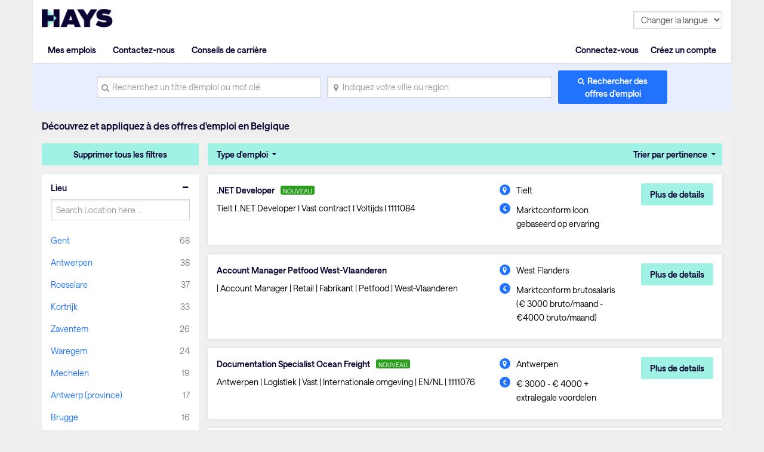

--- FILE ---
content_type: text/html; charset=utf-8
request_url: https://www.hays.be/recherche-emploi?q=&stat=e&location=&jobType=-1
body_size: 143797
content:
<!DOCTYPE html><html lang="en"><head><script src="//consent.trustarc.com/notice?domain=hays.be&amp;c=teconsent&amp;js=nj&amp;noticeType=bb&amp;gtm=1&amp;text=true" async=""></script><script>(function(w,d,s,l,i){w[l]=w[l]||[];w[l].push({'gtm.start':new Date().getTime(),event:'gtm.js'});var f=d.getElementsByTagName(s)[0],j=d.createElement(s),dl=l!='dataLayer'?'&l='+l:'';j.async=true;j.src='//www.googletagmanager.com/gtm.js?id='+i+dl;f.parentNode.insertBefore(j,f);})(window,document,'script','dataLayer','GTM-NVS4N3');</script>
  <meta charset="utf-8">
  <base href="/">
  <meta name="viewport" content="width=device-width, initial-scale=1">
  <meta name="viewport" content="width=device-width, initial-scale=1, maximum-scale=1,user-scalable=0">

  <link rel="icon" type="image/x-icon" href="https://www9.hays.com/UI/storybook/assets/live/img/favicon.ico">
  <link href="https://fonts.googleapis.com/css?family=Roboto:300,400,500&amp;display=swap" rel="stylesheet">
  <link href="https://fonts.googleapis.com/icon?family=Material+Icons" rel="stylesheet">
  <script src="https://apis.google.com/js/api.js"></script>
  <script src="https://accounts.google.com/gsi/client"></script>
  <script src="https://apis.google.com/js/client.js"></script>
<link rel="stylesheet" href="https://appres2.hays.com/styles.1c90ad888f6ac2f6e184.css"><style ng-transition="serverApp">
/*# sourceMappingURL=[data-uri] */</style><title>Offres d'emploi en Belgique | Hays Recruitment Belgique</title><style ng-transition="serverApp">
/*# sourceMappingURL=[data-uri] */</style><style ng-transition="serverApp">header .navbar ul ul.headerSection li:last-child {
  position: static;
}
/*# sourceMappingURL=[data-uri] */</style><style ng-transition="serverApp">
/*# sourceMappingURL=[data-uri] */</style><style ng-transition="serverApp">
/*# sourceMappingURL=[data-uri] */</style><style ng-transition="serverApp">
/*# sourceMappingURL=[data-uri] */</style><style ng-transition="serverApp">
/*# sourceMappingURL=[data-uri] */</style><style ng-transition="serverApp">
/*# sourceMappingURL=[data-uri] */</style><style ng-transition="serverApp">
/*# sourceMappingURL=[data-uri] */</style><style ng-transition="serverApp">.activeSearchLink[_ngcontent-sc48] {
  opacity: 1;
  background: #f0f0f0;
}
/*# sourceMappingURL=[data-uri] */</style><style ng-transition="serverApp">
/*# sourceMappingURL=[data-uri] */</style><style ng-transition="serverApp">
/*# sourceMappingURL=[data-uri] */</style><meta property="og:title" content="Offres d'emploi en Belgique | Hays Recruitment Belgique"><meta name="description" content="A la recherche d'un nouvel emploi en Belgique? Hays vous aide dans vos recherches. Découvrez nos dernières opportunités en Belgique et appliquez dès aujourd'hui!"><meta property="og:description" content="A la recherche d'un nouvel emploi en Belgique? Hays vous aide dans vos recherches. Découvrez nos dernières opportunités en Belgique et appliquez dès aujourd'hui!"><meta name="author" content="Offres d'emploi et services de recrutement - Hays Working for your tomorrow"><meta property="og:url" content="https://www.hays.be/recherche-emploi"><meta property="og:type" content="hays publications, article et événements"><meta property="og:image" content="https://www9.hays.com/UI/storybook/assets/img/hays-og-optimize-image-new.jpg"><meta property="og:image:width" content="382"><meta property="og:image:width" content="200"><link rel="canonical" href="https://www.hays.be/recherche-emploi"></head>
<body><noscript><iframe src="//www.googletagmanager.com/ns.html?id=GTM-NVS4N3" width="0" height="0" style="display:none;visibility:hidden"></iframe></noscript>
<div class="container">
  <div id="teconsent"></div>
</div>
<div id="consent_blackbar"></div>
  <app-root _nghost-sc16="" ng-version="11.2.14"><div _ngcontent-sc16="" class="thank-you-container"><div _ngcontent-sc16="" class="container search-active"><router-outlet _ngcontent-sc16=""></router-outlet><app-site-locale _nghost-sc54=""><app-header _ngcontent-sc54=""><div><header><div class="row"><div class="col-6 col-md-8"><a id="gtm_hayslogo" href="https://www.hays.be" class="logo"><img alt="Hays" src="../../assets/images/img_logo_hays.webp"></a></div><div class="col-6 col-md-4 text-right"><!----><a class="menu-mobile"><em>Menu</em><i class="menu-icon"><span></span><span></span><span></span></i></a></div></div><nav class="navbar"><ul><!----><li class="text-right log-in-out"><a id="gtm_header_rightHeader" class="nav-item nav-link text-right log-in-out register icon-sign-in" textcontent="Connectez-vous">Connectez-vous</a><a id="gtm_header_rightHeader" class="nav-item nav-link text-right log-in-out register icon-sign-in" textcontent="Créez un compte">Créez un compte</a><!----></li><!----><li class="home-mobile"><a d="gtm_header_home" class="nav-item nav-link active icon-home" href="https://www.hays.be">Page d'accueil</a></li><!----><ul class="headerSection"><li class="text-left"><!----><a id="gtm_header_leftHeader" class="nav-item nav-link active icon-saved-jobs" textcontent="Mes emplois">Mes emplois</a><!----></li><li class="text-left"><!----><a id="gtm_header_leftHeader" class="nav-item nav-link active icon-find-us" textcontent="Contactez-nous">Contactez-nous</a><!----></li><li class="text-left"><!----><a id="gtm_header_leftHeader" class="nav-item nav-link active" textcontent="Conseils de carrière">Conseils de carrière</a><!----></li><!----></ul><!----><!----><li class="worldwide-mobile"><a class="nav-item nav-link activen icon-worldwide">À l’international</a></li><li><!----></li><li class="change-languages"><select class="form-control"><option id="language" value="" textcontent="Changer la langue">Changer la langue</option><option id="language" value="bf" textcontent="Français">Français</option><option id="language" value="bn" textcontent="Néerlandais">Néerlandais</option><option id="language" value="eb" textcontent="Anglais">Anglais</option><!----></select></li><!----></ul></nav><!----><!----></header></div><div><app-search-box _nghost-sc48=""><div _ngcontent-sc48="" class="search-container"><form _ngcontent-sc48="" novalidate="" id="gtm_search_box" class="ng-untouched ng-pristine ng-valid"><div _ngcontent-sc48="" class="form-row align-items-center"><div _ngcontent-sc48="" class="col-sm-12 col-md-4 my-1"><label _ngcontent-sc48="" for="inlineFormInputName" class="sr-only" textcontent="search_placeholder">search_placeholder</label><i _ngcontent-sc48="" class="icon-search"></i><input _ngcontent-sc48="" type="text" autocomplete="off" id="inlineFormInputName" maxlength="100" class="form-control ng-untouched ng-pristine ng-valid" placeholder="Recherchez un titre d'emploi ou mot clé" value=""><!----><!----></div><div _ngcontent-sc48="" class="col-sm-12 col-md-4 my-1"><label _ngcontent-sc48="" for="inlineFormInputGroupUsername" class="sr-only">Indiquez votre ville ou region</label><i _ngcontent-sc48="" class="icon-location"></i><input _ngcontent-sc48="" type="text" autocomplete="off" id="inlineFormInputGroupUsername" maxlength="100" class="form-control ng-untouched ng-pristine ng-valid" placeholder="Indiquez votre ville ou region" value=""></div><div _ngcontent-sc48="" class="col-sm-12 col-md-2 my-1"><button _ngcontent-sc48="" id="gtm_search_btn" type="submit" class="btn btn-primary btn-block">Rechercher des offres d'emploi</button></div></div><!----></form></div></app-search-box><!----><h1 class="header-text-pl">Découvrez et appliquez à des offres d'emploi en Belgique</h1><!----></div><!----></app-header><router-outlet _ngcontent-sc54=""></router-outlet><app-jp-search _nghost-sc106=""><!----><section _ngcontent-sc106="" class="job-search-result bg-light-grey"><div _ngcontent-sc106="" class="row"><div _ngcontent-sc106="" class="col-md-3 position-static facet"><app-histogram _ngcontent-sc106="" _nghost-sc70=""><div _ngcontent-sc70="" class="filter-cont"><button _ngcontent-sc70="" id="gtm_histogram_clear_all_filter" class="btn btn-secondary btn-block">Supprimer tous les filtres</button><app-jobtype-filter _ngcontent-sc70="" _nghost-sc69=""><div _ngcontent-sc69="" class="filter-right"><ul _ngcontent-sc69=""><li _ngcontent-sc69=""><ul _ngcontent-sc69=""><!----><li _ngcontent-sc69=""><a _ngcontent-sc69="" id="gtm_showjobtype_filter" href="javascript:void(0)">Type d'emploi</a><!----></li><!----><!----></ul></li><li _ngcontent-sc69="" class="sort"><ul _ngcontent-sc69=""><li _ngcontent-sc69=""><a _ngcontent-sc69="" href="javascript:void(0)" class="sort-relevance">Trier par pertinence</a><!----><!----><!----></li></ul></li></ul></div></app-jobtype-filter><div _ngcontent-sc70="" class="filter-left"><ul _ngcontent-sc70=""><li _ngcontent-sc70="" class="active"><h5 _ngcontent-sc70="">Lieu</h5><div _ngcontent-sc70=""><div _ngcontent-sc70=""><input _ngcontent-sc70="" class="form-control ng-untouched ng-pristine ng-valid" placeholder="Search Location here ..." value=""></div><!----><div _ngcontent-sc70=""><ul _ngcontent-sc70=""><li _ngcontent-sc70=""><a _ngcontent-sc70="" id="gtm_location" textcontent="Gent">Gent</a><span _ngcontent-sc70="" class="count" textcontent="68">68</span></li><li _ngcontent-sc70=""><a _ngcontent-sc70="" id="gtm_location" textcontent="Antwerpen">Antwerpen</a><span _ngcontent-sc70="" class="count" textcontent="38">38</span></li><li _ngcontent-sc70=""><a _ngcontent-sc70="" id="gtm_location" textcontent="Roeselare">Roeselare</a><span _ngcontent-sc70="" class="count" textcontent="37">37</span></li><li _ngcontent-sc70=""><a _ngcontent-sc70="" id="gtm_location" textcontent="Kortrijk">Kortrijk</a><span _ngcontent-sc70="" class="count" textcontent="33">33</span></li><li _ngcontent-sc70=""><a _ngcontent-sc70="" id="gtm_location" textcontent="Zaventem">Zaventem</a><span _ngcontent-sc70="" class="count" textcontent="26">26</span></li><li _ngcontent-sc70=""><a _ngcontent-sc70="" id="gtm_location" textcontent="Waregem">Waregem</a><span _ngcontent-sc70="" class="count" textcontent="24">24</span></li><li _ngcontent-sc70=""><a _ngcontent-sc70="" id="gtm_location" textcontent="Mechelen">Mechelen</a><span _ngcontent-sc70="" class="count" textcontent="19">19</span></li><li _ngcontent-sc70=""><a _ngcontent-sc70="" id="gtm_location" textcontent="Antwerp (province)">Antwerp (province)</a><span _ngcontent-sc70="" class="count" textcontent="17">17</span></li><li _ngcontent-sc70=""><a _ngcontent-sc70="" id="gtm_location" textcontent="Brugge">Brugge</a><span _ngcontent-sc70="" class="count" textcontent="16">16</span></li><li _ngcontent-sc70=""><a _ngcontent-sc70="" id="gtm_location" textcontent="Brussels">Brussels</a><span _ngcontent-sc70="" class="count" textcontent="13">13</span></li><!----></ul><a _ngcontent-sc70="" id="gtm_histogram_location_show_more_less" href="javascript:void(0);" class="show_more_less">Voir plus</a><!----></div><!----></div><!----></li><li _ngcontent-sc70="" class="active"><h5 _ngcontent-sc70="">Secteur</h5><div _ngcontent-sc70=""><div _ngcontent-sc70=""><input _ngcontent-sc70="" class="form-control ng-untouched ng-pristine ng-valid" placeholder="Search Industry here ..." value=""></div><!----><div _ngcontent-sc70=""><ul _ngcontent-sc70=""><li _ngcontent-sc70=""><a _ngcontent-sc70="" id="gtm_industry" textcontent="Advertising, Media&nbsp;and PR">Advertising, Media&nbsp;and PR</a><span _ngcontent-sc70="" class="count" textcontent="2">2</span></li><li _ngcontent-sc70=""><a _ngcontent-sc70="" id="gtm_industry" textcontent="Agriculture, Fishing &amp; Forestry">Agriculture, Fishing &amp; Forestry</a><span _ngcontent-sc70="" class="count" textcontent="3">3</span></li><li _ngcontent-sc70=""><a _ngcontent-sc70="" id="gtm_industry" textcontent="Automotive">Automotive</a><span _ngcontent-sc70="" class="count" textcontent="57">57</span></li><li _ngcontent-sc70=""><a _ngcontent-sc70="" id="gtm_industry" textcontent="Aviation &amp; Aerospace">Aviation &amp; Aerospace</a><span _ngcontent-sc70="" class="count" textcontent="1">1</span></li><li _ngcontent-sc70=""><a _ngcontent-sc70="" id="gtm_industry" textcontent="Banking &amp; Financial Services">Banking &amp; Financial Services</a><span _ngcontent-sc70="" class="count" textcontent="45">45</span></li><li _ngcontent-sc70=""><a _ngcontent-sc70="" id="gtm_industry" textcontent="Business or Management Consultancy">Business or Management Consultancy</a><span _ngcontent-sc70="" class="count" textcontent="1">1</span></li><li _ngcontent-sc70=""><a _ngcontent-sc70="" id="gtm_industry" textcontent="Chemistry">Chemistry</a><span _ngcontent-sc70="" class="count" textcontent="16">16</span></li><li _ngcontent-sc70=""><a _ngcontent-sc70="" id="gtm_industry" textcontent="Construction">Construction</a><span _ngcontent-sc70="" class="count" textcontent="98">98</span></li><li _ngcontent-sc70=""><a _ngcontent-sc70="" id="gtm_industry" textcontent="Education &amp; Training">Education &amp; Training</a><span _ngcontent-sc70="" class="count" textcontent="3">3</span></li><li _ngcontent-sc70=""><a _ngcontent-sc70="" id="gtm_industry" textcontent="Energy, Utilities &amp; Mining">Energy, Utilities &amp; Mining</a><span _ngcontent-sc70="" class="count" textcontent="13">13</span></li><!----></ul><a _ngcontent-sc70="" id="gtm_histogram_industry_show_more_less" href="javascript:void(0);" class="show_more_less">Voir plus</a><!----></div><!----></div><!----></li><!----></ul></div></div></app-histogram></div><div _ngcontent-sc106="" infinitescroll="" class="col-md-9 job-cont"><app-job-card _ngcontent-sc106="" _nghost-sc73=""><div _ngcontent-sc73="" class="job-results"><button _ngcontent-sc73="" class="mobile-filter btn btn-block btn-secondary">Trié</button><div _ngcontent-sc73="" class="applied-filters"><!----><!----><!----><!----><!----></div><!----><div _ngcontent-sc73="" class="job-listing"><!----><ul _ngcontent-sc73=""><li _ngcontent-sc73=""><div _ngcontent-sc73="" class="job-container"><div _ngcontent-sc73="" class="job-descp item"><h3 _ngcontent-sc73=""><!----><a _ngcontent-sc73="" id="gtm_job_redirecttodetail" href="https://www.hays.be/description-emploi/.net-developer--tielt_1111084?q=&amp;location=&amp;applyId=JOB_5366988&amp;jobSource=HaysGCJ&amp;isSponsored=N&amp;specialismId=&amp;subSpecialismId=&amp;jobName=projects/mineral-balm-174308/tenants/ab5d683d-f9a5-4b85-bfe0-eb74881e24cf/jobs/76771071222522566&amp;lang=bf" textcontent=".NET Developer">.NET Developer</a><!----><em _ngcontent-sc73="" class="new-job">NOUVEAU</em><!----><input _ngcontent-sc73="" type="hidden" value="JOB_5366988"></h3><p _ngcontent-sc73="">Tielt I .NET Developer I Vast contract I Voltijds I 1111084</p><div _ngcontent-sc73="" class="sponsored-text">Emploi intéressant</div></div><div _ngcontent-sc73="" class="other-job-info item"><p _ngcontent-sc73="" class="location"><i _ngcontent-sc73="" class="icon-location"></i><!----><span _ngcontent-sc73="" textcontent="Tielt">Tielt</span></p><p _ngcontent-sc73="" class="salary euro-active"><i _ngcontent-sc73="" class="icon-circle"></i><span _ngcontent-sc73="" textcontent="Marktconform loon gebaseerd op ervaring">Marktconform loon gebaseerd op ervaring</span></p><!----></div><div _ngcontent-sc73="" class="action btn-cont"><!----><button _ngcontent-sc73="" id="gtm_job_card_google_view" class="btn btn-secondary view-details">Plus de details</button><input _ngcontent-sc73="" type="hidden" value="JOB_5366988"></div></div></li><li _ngcontent-sc73=""><div _ngcontent-sc73="" class="job-container"><div _ngcontent-sc73="" class="job-descp item"><h3 _ngcontent-sc73=""><!----><a _ngcontent-sc73="" id="gtm_job_redirecttodetail" href="https://www.hays.be/description-emploi/account-manager-petfood-west-vlaanderen-west-flanders_1111154?q=&amp;location=&amp;applyId=JOB_5368154&amp;jobSource=HaysGCJ&amp;isSponsored=N&amp;specialismId=&amp;subSpecialismId=&amp;jobName=projects/mineral-balm-174308/tenants/ab5d683d-f9a5-4b85-bfe0-eb74881e24cf/jobs/76069252091519686&amp;lang=bf" textcontent="Account Manager Petfood West-Vlaanderen">Account Manager Petfood West-Vlaanderen</a><!----><!----><input _ngcontent-sc73="" type="hidden" value="JOB_5368154"></h3><p _ngcontent-sc73="">| Account Manager | Retail | Fabrikant | Petfood | West-Vlaanderen</p><div _ngcontent-sc73="" class="sponsored-text">Emploi intéressant</div></div><div _ngcontent-sc73="" class="other-job-info item"><p _ngcontent-sc73="" class="location"><i _ngcontent-sc73="" class="icon-location"></i><!----><span _ngcontent-sc73="" textcontent="West Flanders">West Flanders</span></p><p _ngcontent-sc73="" class="salary euro-active"><i _ngcontent-sc73="" class="icon-circle"></i><span _ngcontent-sc73="" textcontent="Marktconform brutosalaris (€ 3000 bruto/maand - €4000 bruto/maand)">Marktconform brutosalaris (€ 3000 bruto/maand - €4000 bruto/maand)</span></p><!----></div><div _ngcontent-sc73="" class="action btn-cont"><!----><button _ngcontent-sc73="" id="gtm_job_card_google_view" class="btn btn-secondary view-details">Plus de details</button><input _ngcontent-sc73="" type="hidden" value="JOB_5368154"></div></div></li><li _ngcontent-sc73=""><div _ngcontent-sc73="" class="job-container"><div _ngcontent-sc73="" class="job-descp item"><h3 _ngcontent-sc73=""><!----><a _ngcontent-sc73="" id="gtm_job_redirecttodetail" href="https://www.hays.be/description-emploi/documentation-specialist-ocean-freight-antwerpen_1111076?q=&amp;location=&amp;applyId=JOB_5366780&amp;jobSource=HaysGCJ&amp;isSponsored=N&amp;specialismId=&amp;subSpecialismId=&amp;jobName=projects/mineral-balm-174308/tenants/ab5d683d-f9a5-4b85-bfe0-eb74881e24cf/jobs/102853810610676422&amp;lang=bf" textcontent="Documentation Specialist Ocean Freight">Documentation Specialist Ocean Freight</a><!----><em _ngcontent-sc73="" class="new-job">NOUVEAU</em><!----><input _ngcontent-sc73="" type="hidden" value="JOB_5366780"></h3><p _ngcontent-sc73="">Antwerpen | Logistiek | Vast | Internationale omgeving | EN/NL | 1111076</p><div _ngcontent-sc73="" class="sponsored-text">Emploi intéressant</div></div><div _ngcontent-sc73="" class="other-job-info item"><p _ngcontent-sc73="" class="location"><i _ngcontent-sc73="" class="icon-location"></i><!----><span _ngcontent-sc73="" textcontent="Antwerpen">Antwerpen</span></p><p _ngcontent-sc73="" class="salary euro-active"><i _ngcontent-sc73="" class="icon-circle"></i><span _ngcontent-sc73="" textcontent="€ 3000 - € 4000 + extralegale voordelen">€ 3000 - € 4000 + extralegale voordelen</span></p><!----></div><div _ngcontent-sc73="" class="action btn-cont"><!----><button _ngcontent-sc73="" id="gtm_job_card_google_view" class="btn btn-secondary view-details">Plus de details</button><input _ngcontent-sc73="" type="hidden" value="JOB_5366780"></div></div></li><li _ngcontent-sc73=""><div _ngcontent-sc73="" class="job-container"><div _ngcontent-sc73="" class="job-descp item"><h3 _ngcontent-sc73=""><!----><a _ngcontent-sc73="" id="gtm_job_redirecttodetail" href="https://www.hays.be/description-emploi/junior-schade-expert-mechelen_1110299?q=&amp;location=&amp;applyId=JOB_5353111&amp;jobSource=HaysGCJ&amp;isSponsored=N&amp;specialismId=&amp;subSpecialismId=&amp;jobName=projects/mineral-balm-174308/tenants/ab5d683d-f9a5-4b85-bfe0-eb74881e24cf/jobs/126831945156829894&amp;lang=bf" textcontent="Junior Schade Expert">Junior Schade Expert</a><!----><!----><input _ngcontent-sc73="" type="hidden" value="JOB_5353111"></h3><p _ngcontent-sc73="">Mechelen | Expert schade | Junior | Expertise | Dossierbeheer | zelfstandig | Verzekeringen |1110299</p><div _ngcontent-sc73="" class="sponsored-text">Emploi intéressant</div></div><div _ngcontent-sc73="" class="other-job-info item"><p _ngcontent-sc73="" class="location"><i _ngcontent-sc73="" class="icon-location"></i><!----><span _ngcontent-sc73="" textcontent="Mechelen">Mechelen</span></p><p _ngcontent-sc73="" class="salary euro-active"><i _ngcontent-sc73="" class="icon-circle"></i><span _ngcontent-sc73="" textcontent="Marktconform">Marktconform</span></p><!----></div><div _ngcontent-sc73="" class="action btn-cont"><!----><button _ngcontent-sc73="" id="gtm_job_card_google_view" class="btn btn-secondary view-details">Plus de details</button><input _ngcontent-sc73="" type="hidden" value="JOB_5353111"></div></div></li><li _ngcontent-sc73=""><div _ngcontent-sc73="" class="job-container"><div _ngcontent-sc73="" class="job-descp item"><h3 _ngcontent-sc73=""><!----><a _ngcontent-sc73="" id="gtm_job_redirecttodetail" href="https://www.hays.be/description-emploi/process-engineer-ieper_1111044?q=&amp;location=&amp;applyId=JOB_5366290&amp;jobSource=HaysGCJ&amp;isSponsored=N&amp;specialismId=&amp;subSpecialismId=&amp;jobName=projects/mineral-balm-174308/tenants/ab5d683d-f9a5-4b85-bfe0-eb74881e24cf/jobs/121720461628187334&amp;lang=bf" textcontent="Process Engineer">Process Engineer</a><!----><!----><input _ngcontent-sc73="" type="hidden" value="JOB_5366290"></h3><p _ngcontent-sc73="">Regio Ieper | chemie | Dagwerk | operational excellence | 1111044</p><div _ngcontent-sc73="" class="sponsored-text">Emploi intéressant</div></div><div _ngcontent-sc73="" class="other-job-info item"><p _ngcontent-sc73="" class="location"><i _ngcontent-sc73="" class="icon-location"></i><!----><span _ngcontent-sc73="" textcontent="Ieper">Ieper</span></p><p _ngcontent-sc73="" class="salary euro-active"><i _ngcontent-sc73="" class="icon-circle"></i><span _ngcontent-sc73="" textcontent="€ 3500 - € 4300 bruto/maand">€ 3500 - € 4300 bruto/maand</span></p><!----></div><div _ngcontent-sc73="" class="action btn-cont"><!----><button _ngcontent-sc73="" id="gtm_job_card_google_view" class="btn btn-secondary view-details">Plus de details</button><input _ngcontent-sc73="" type="hidden" value="JOB_5366290"></div></div></li><li _ngcontent-sc73=""><div _ngcontent-sc73="" class="job-container"><div _ngcontent-sc73="" class="job-descp item"><h3 _ngcontent-sc73=""><!----><a _ngcontent-sc73="" id="gtm_job_redirecttodetail" href="https://www.hays.be/description-emploi/adviseur-kredieten-merelbeke-mariakerke_1108781?q=&amp;location=&amp;applyId=JOB_5327689&amp;jobSource=HaysGCJ&amp;isSponsored=N&amp;specialismId=&amp;subSpecialismId=&amp;jobName=projects/mineral-balm-174308/tenants/ab5d683d-f9a5-4b85-bfe0-eb74881e24cf/jobs/110209784992408262&amp;lang=bf" textcontent="Adviseur kredieten">Adviseur kredieten</a><!----><!----><input _ngcontent-sc73="" type="hidden" value="JOB_5327689"></h3><p _ngcontent-sc73="">Merelbeke-Mariakerke | Adviseur kredieten | Ervaring | Administratief | Commercieel | Klantgericht | 1108781</p><div _ngcontent-sc73="" class="sponsored-text">Emploi intéressant</div></div><div _ngcontent-sc73="" class="other-job-info item"><p _ngcontent-sc73="" class="location"><i _ngcontent-sc73="" class="icon-location"></i><!----><span _ngcontent-sc73="" textcontent="Merelbeke-Mariakerke">Merelbeke-Mariakerke</span></p><p _ngcontent-sc73="" class="salary euro-active"><i _ngcontent-sc73="" class="icon-circle"></i><span _ngcontent-sc73="" textcontent="Mooie verloning + uitgebreid pakket extralegale voordelen">Mooie verloning + uitgebreid pakket extralegale voordelen</span></p><!----></div><div _ngcontent-sc73="" class="action btn-cont"><!----><button _ngcontent-sc73="" id="gtm_job_card_google_view" class="btn btn-secondary view-details">Plus de details</button><input _ngcontent-sc73="" type="hidden" value="JOB_5327689"></div></div></li><li _ngcontent-sc73=""><div _ngcontent-sc73="" class="job-container"><div _ngcontent-sc73="" class="job-descp item"><h3 _ngcontent-sc73=""><!----><a _ngcontent-sc73="" id="gtm_job_redirecttodetail" href="https://www.hays.be/description-emploi/marketeer-menen_1110923?q=&amp;location=&amp;applyId=JOB_5363924&amp;jobSource=HaysGCJ&amp;isSponsored=N&amp;specialismId=&amp;subSpecialismId=&amp;jobName=projects/mineral-balm-174308/tenants/ab5d683d-f9a5-4b85-bfe0-eb74881e24cf/jobs/100481993304613574&amp;lang=bf" textcontent="Marketeer">Marketeer</a><!----><!----><input _ngcontent-sc73="" type="hidden" value="JOB_5363924"></h3><p _ngcontent-sc73="">Menen | Marketing | Content | Beurzen en evenementen | NL/FR/EN | 1110923</p><div _ngcontent-sc73="" class="sponsored-text">Emploi intéressant</div></div><div _ngcontent-sc73="" class="other-job-info item"><p _ngcontent-sc73="" class="location"><i _ngcontent-sc73="" class="icon-location"></i><!----><span _ngcontent-sc73="" textcontent="Menen">Menen</span></p><p _ngcontent-sc73="" class="salary euro-active"><i _ngcontent-sc73="" class="icon-circle"></i><span _ngcontent-sc73="" textcontent="Aantrekkelijk loon tussen € 2800 en € 4200 bruto/maand">Aantrekkelijk loon tussen € 2800 en € 4200 bruto/maand</span></p><!----></div><div _ngcontent-sc73="" class="action btn-cont"><!----><button _ngcontent-sc73="" id="gtm_job_card_google_view" class="btn btn-secondary view-details">Plus de details</button><input _ngcontent-sc73="" type="hidden" value="JOB_5363924"></div></div></li><li _ngcontent-sc73=""><div _ngcontent-sc73="" class="job-container"><div _ngcontent-sc73="" class="job-descp item"><h3 _ngcontent-sc73=""><!----><a _ngcontent-sc73="" id="gtm_job_redirecttodetail" href="https://www.hays.be/description-emploi/customer-service--nivelles_1110102?q=&amp;location=&amp;applyId=JOB_5357940&amp;jobSource=HaysGCJ&amp;isSponsored=N&amp;specialismId=&amp;subSpecialismId=&amp;jobName=projects/mineral-balm-174308/tenants/ab5d683d-f9a5-4b85-bfe0-eb74881e24cf/jobs/82460302477533894&amp;lang=bf" textcontent="Customer Service">Customer Service</a><!----><!----><input _ngcontent-sc73="" type="hidden" value="JOB_5357940"></h3><p _ngcontent-sc73="">Nivelles | Customer Service Representative | FR/NL | 3000€-3500€ brut | temps plein | T2P | 1110102</p><div _ngcontent-sc73="" class="sponsored-text">Emploi intéressant</div></div><div _ngcontent-sc73="" class="other-job-info item"><p _ngcontent-sc73="" class="location"><i _ngcontent-sc73="" class="icon-location"></i><!----><span _ngcontent-sc73="" textcontent="Nivelles">Nivelles</span></p><p _ngcontent-sc73="" class="salary euro-active"><i _ngcontent-sc73="" class="icon-circle"></i><span _ngcontent-sc73="" textcontent="3000€ - 3500€ brut + avantages">3000€ - 3500€ brut + avantages</span></p><!----></div><div _ngcontent-sc73="" class="action btn-cont"><!----><button _ngcontent-sc73="" id="gtm_job_card_google_view" class="btn btn-secondary view-details">Plus de details</button><input _ngcontent-sc73="" type="hidden" value="JOB_5357940"></div></div></li><li _ngcontent-sc73=""><div _ngcontent-sc73="" class="job-container"><div _ngcontent-sc73="" class="job-descp item"><h3 _ngcontent-sc73=""><!----><a _ngcontent-sc73="" id="gtm_job_redirecttodetail" href="https://www.hays.be/description-emploi/vastgoedmakelaar-met-ervaring-kortemark-en-gent_1109024?q=&amp;location=&amp;applyId=JOB_5348078&amp;jobSource=HaysGCJ&amp;isSponsored=N&amp;specialismId=&amp;subSpecialismId=&amp;jobName=projects/mineral-balm-174308/tenants/ab5d683d-f9a5-4b85-bfe0-eb74881e24cf/jobs/95341691619156678&amp;lang=bf" textcontent="VASTGOEDMAKELAAR MET ERVARING">VASTGOEDMAKELAAR MET ERVARING</a><!----><!----><input _ngcontent-sc73="" type="hidden" value="JOB_5348078"></h3><p _ngcontent-sc73="">In- en verkoop woningen | Middenklasse  | Geen schrik van prospectie | Regio West- en Oost-Vlaanderen</p><div _ngcontent-sc73="" class="sponsored-text">Emploi intéressant</div></div><div _ngcontent-sc73="" class="other-job-info item"><p _ngcontent-sc73="" class="location"><i _ngcontent-sc73="" class="icon-location"></i><!----><span _ngcontent-sc73="" textcontent="Kortemark en Gent">Kortemark en Gent</span></p><p _ngcontent-sc73="" class="salary euro-active"><i _ngcontent-sc73="" class="icon-circle"></i><span _ngcontent-sc73="" textcontent="€3500 - €4500 bruto/maand">€3500 - €4500 bruto/maand</span></p><!----></div><div _ngcontent-sc73="" class="action btn-cont"><!----><button _ngcontent-sc73="" id="gtm_job_card_google_view" class="btn btn-secondary view-details">Plus de details</button><input _ngcontent-sc73="" type="hidden" value="JOB_5348078"></div></div></li><li _ngcontent-sc73=""><div _ngcontent-sc73="" class="job-container"><div _ngcontent-sc73="" class="job-descp item"><h3 _ngcontent-sc73=""><!----><a _ngcontent-sc73="" id="gtm_job_redirecttodetail" href="https://www.hays.be/description-emploi/boekhouder-automotive-hasselt_1110850?q=&amp;location=&amp;applyId=JOB_5363016&amp;jobSource=HaysGCJ&amp;isSponsored=N&amp;specialismId=&amp;subSpecialismId=&amp;jobName=projects/mineral-balm-174308/tenants/ab5d683d-f9a5-4b85-bfe0-eb74881e24cf/jobs/101698326969098950&amp;lang=bf" textcontent="Boekhouder Automotive">Boekhouder Automotive</a><!----><em _ngcontent-sc73="" class="new-job">NOUVEAU</em><!----><input _ngcontent-sc73="" type="hidden" value="JOB_5363016"></h3><p _ngcontent-sc73="">Regio Hasselt | Limburg | Accounting | Finance | Boekhouder | Automotive | 1110850</p><div _ngcontent-sc73="" class="sponsored-text">Emploi intéressant</div></div><div _ngcontent-sc73="" class="other-job-info item"><p _ngcontent-sc73="" class="location"><i _ngcontent-sc73="" class="icon-location"></i><!----><span _ngcontent-sc73="" textcontent="Hasselt">Hasselt</span></p><p _ngcontent-sc73="" class="salary euro-active"><i _ngcontent-sc73="" class="icon-circle"></i><span _ngcontent-sc73="" textcontent="Marktconform brutosalaris + extralegale voordelen">Marktconform brutosalaris + extralegale voordelen</span></p><!----></div><div _ngcontent-sc73="" class="action btn-cont"><!----><button _ngcontent-sc73="" id="gtm_job_card_google_view" class="btn btn-secondary view-details">Plus de details</button><input _ngcontent-sc73="" type="hidden" value="JOB_5363016"></div></div></li><!----></ul><!----><!----></div><!----></div></app-job-card><!----></div></div></section></app-jp-search><!----><app-footer _ngcontent-sc54="" _nghost-sc53=""><app-jp-widgetlist _ngcontent-sc53="" _nghost-sc51=""><!----></app-jp-widgetlist><!----><div _ngcontent-sc53="" class="footer"><div _ngcontent-sc53="" id="footerElementsContainer" class="footer-elements-wrapper"><nav _ngcontent-sc53="" class="navbar"><!----><a _ngcontent-sc53="" class="nav-item nav-link" id="gtm_footer_Site complet" href="https://www.hays.be/" textcontent="Site complet">Site complet</a><a _ngcontent-sc53="" class="nav-item nav-link" id="gtm_footer_Termes et Conditions" href="https://www.hays.be/termes-conditions" textcontent="Termes et Conditions">Termes et Conditions</a><a _ngcontent-sc53="" class="nav-item nav-link" id="gtm_footer_Confidentialité" href="https://www.hays.be/politique-de-confidentialite" textcontent="Confidentialité">Confidentialité</a><a _ngcontent-sc53="" class="nav-item nav-link" id="gtm_footer_© Hays plc 2025." href="https://www.hays.be/copyright-notice-540334?redirect=y?ver=d" textcontent="© Hays plc 2025.">© Hays plc 2025.</a><!----></nav><app-play-store _ngcontent-sc53="" _nghost-sc52=""><!----></app-play-store></div><!----><!----></div><!----></app-footer></app-site-locale><!----></div></div></app-root>
  <link>
<script src="https://appres2.hays.com/runtime.8c5040a8a21ef29102e8.js" defer=""></script><script src="https://appres2.hays.com/polyfills-es5.0e5601b39fa0d1da6fb9.js" nomodule="" defer=""></script><script src="https://appres2.hays.com/polyfills.47f7321a253ea8807a3a.js" defer=""></script><script src="https://appres2.hays.com/scripts.fc62175962199a69ab0d.js" defer=""></script><script src="https://appres2.hays.com/main.c9dae87695a4cdc563b2.js" defer=""></script>

<script id="serverApp-state" type="application/json">{&q;transfer-translate-bf_BEL&q;:{&q;page_title&q;:&q;Offres d&s;emploi et services de recrutement - Hays Working for your tomorrow&q;,&q;home_subTitle&q;:&q;OFFRES D&s;EMPLOI EN BELGIQUE&q;,&q;home_title&q;:&q;RETROUVEZ LES MEILLEURES&q;,&q;salary&q;:&q;Salaire&q;,&q;find_us&q;:&q;Contactez-nous&q;,&q;my_searches&q;:&q;Mes recherches&q;,&q;logIn&q;:&q;Identifiez-vous&q;,&q;signOut&q;:&q;Vous déconnecter&q;,&q;signIn&q;:&q;Connectez-vous&q;,&q;home&q;:&q;Page d&s;accueil&q;,&q;salary_calculator&q;:&q;Guide des salaires&q;,&q;my_notes&q;:&q;Mes notes&q;,&q;my_shortlist&q;:&q;Mes emplois&q;,&q;last_search_for&q;:&q;Votre dernière recherche&q;,&q;user_pass_incorrect_text&q;:&q;Votre nom d&s;utilisateur ou mot de passe est incorrect.&q;,&q;search_placeholder&q;:&q;Ex. Assistant comptable&q;,&q;saved_searches_emptyText&q;:&q;Vous n&s;avez sauvegardé aucune recherche pour le moment&q;,&q;saved_job_emptyText&q;:&q;Vous n&s;avez sauvegardé aucune offre d&s;emploi pour le moment&q;,&q;login_title&q;:&q;Identifiez-vous&q;,&q;login_forgotten_password&q;:&q;Oublié votre mot de passe? / Créez-en un nouveau.&q;,&q;login_usernameLabel&q;:&q;Nom d&s;utilisateur /Adresse e-mail&q;,&q;job_pay_label&q;:&q;Salaire&q;,&q;search_job_tooltip&q;:&q;Recherchez un emploi&q;,&q;register_job_tooltip&q;:&q;Créez un compte&q;,&q;login_passLabel&q;:&q;Mot de passe&q;,&q;submit_button&q;:&q;Envoyer&q;,&q;flexible_working_header&q;:&q;&q;,&q;job_type_label&q;:&q;Type d&s;emploi&q;,&q;job_industry_label&q;:&q;Secteur&q;,&q;job_location_label&q;:&q;Lieu&q;,&q;job_specialism_label&q;:&q;Spécialité&q;,&q;job_ref_label&q;:&q;Réf. :&q;,&q;job_apply_label&q;:&q;Postuler&q;,&q;google_sort_relevence&q;:&q;Trier par pertinence&q;,&q;annnual_salary&q;:&q;Pay&q;,&q;day_rate&q;:&q;Taux journalier&q;,&q;hour_rate&q;:&q;Taux horaire&q;,&q;monthly_rate&q;:&q;Taux mensuel&q;,&q;talk_to_consultant_label&q;:&q;Contacter un consultant&q;,&q;job_microsite_text&q;:&q;Pour plus d&s;information ou pour consulter d&s;autres offres d&s;emploi, merci de vous rendre sur le site de recrutement dédié.&q;,&q;make_note_title&q;:&q;Créer une note&q;,&q;leave_comment_placeholder&q;:&q;Créer une note personnelle&q;,&q;share_job_text&q;:&q;Partager l&s;emploi&q;,&q;similar_jobs_to&q;:&q;Emplois similaires à&q;,&q;post_text&q;:&q;Publier&q;,&q;save_text_label&q;:&q;Sauvegarder&q;,&q;anonymous_text&q;:&q;Anonyme&q;,&q;bookmarked_tooltip&q;:&q;Ajouté à vos favoris&q;,&q;bookmark_this_tooltip&q;:&q;Ajouter à vos favoris&q;,&q;search_result_breadcrumb&q;:&q;Résultats de recherche&q;,&q;job_desc_breadcrumb&q;:&q;Emploi&q;,&q;job_apply_breadcrumb&q;:&q;Postuler&q;,&q;telephone&q;:&q;Téléphone&q;,&q;talk_to_text1&q;:&q;Contactez&q;,&q;talk_to_text2&q;:&q;le consultant en charge de cette offre d&s;emploi&q;,&q;talk_to_text3&q;:&q;situé à&q;,&q;left_Toggle_search_Label&q;:&q;Rechercher&q;,&q;left_Toggle_filter_Label&q;:&q;Filter&q;,&q;right_Toggle_menu_Label&q;:&q;Menu&q;,&q;error_strapline1&q;:&q;UNE ERREUR S&s;EST PRODUITE&q;,&q;error_click_here&q;:&q;CLIQUEZ &q;,&q;error_strapline2&q;:&q;POUR RETOURNER A LA PAGE D&s;ACCUEIL&q;,&q;forgot_password_page_title&q;:&q;Mot de passe oublié - Hays Working for your tomorrow&q;,&q;forgot_password&q;:&q;Mot de passe oublié&q;,&q;fp_username_placeholder&q;:&q;Votre addresse mail&q;,&q;pass_sent_to_email_text&q;:&q;Votre nouveau mot de passe a été envoyé sur votre addresse e-mail. Si vous n&s;avez pas reçu votre mot de passe, veuillez réinitialiser votre mot de passe.&q;,&q;account_doesnt_exist_text&q;:&q;Votre addresse e-mail n&s;existe pas&q;,&q;please_try_again_text&q;:&q;Veuillez réessayer plus tard&q;,&q;job_apply_page_title&q;:&q;Postuler pour un emploi - Hays Working for your tomorrow&q;,&q;Apply_with_existing_heading&q;:&q;Postulez avec un compte existant&q;,&q;apply_with_email_heading&q;:&q;ou postulez avec votre addresse e-mail et votre CV&q;,&q;enter_email_label&q;:&q;Votre adresse e-mail&q;,&q;enter_email_placeholder&q;:&q;Adresse e-mail&q;,&q;invalid_email_msg&q;:&q;Veuillez entrer une addresse e-mail valide&q;,&q;upload_cv_heading&q;:&q;Téléchargez votre CV&q;,&q;invalid_cv_msg&q;:&q;Veuillez sauvegarder votre CV dans un des formats suivants: .doc, .docx, .Rtf, .Pdf (Taille de fichier maximale de 2MB)&q;,&q;invalid_cv_msg1&q;:&q;Ce fichier n&s;est pas un CV valide. Merci de choisir un autre document. &q;,&q;policy_diclaimer1&q;:&q;J&s;ai lu et j&s;accepte &q;,&q;policy_diclaimer2&q;:&q;les termes et conditions&q;,&q;policy_diclaimer3&q;:&q;,&q;,&q;policy_diclaimer4&q;:&q;la politique de confidentialité&q;,&q;policy_diclaimer5&q;:&q;et&q;,&q;policy_diclaimer6&q;:&q;la clause de non-responsabilité&q;,&q;policy_diclaimer7&q;:&q;et j&s;authorise Hays à m&s;envoyer des informations.&q;,&q;apply_button_text&q;:&q;Postuler&q;,&q;apply_button_text_disabled&q;:&q;Postulé&q;,&q;cancel_button_text&q;:&q;Retourner sur l&s;offre d&s;emploi&q;,&q;previously_used_cv_heading&q;:&q;Vous avez déjà utilisé ce CV&q;,&q;view_cv&q;:&q;Consulter CV&q;,&q;attach_cv_from&q;:&q;Joindre votre CV&q;,&q;dropbox_text&q;:&q;Dropbox&q;,&q;gdrive_text&q;:&q;Google Drive&q;,&q;hard_disk_text&q;:&q;Disque local&q;,&q;enter_first_name&q;:&q;Prénom&q;,&q;enter_first_name_placeholder&q;:&q;Prénom&q;,&q;invalid_first_name_msg&q;:&q;Veuillez entrer votre prénom&q;,&q;enter_last_name&q;:&q;Nom de famille&q;,&q;enter_last_name_placeholder&q;:&q;Nom de famille&q;,&q;invalid_last_name_msg&q;:&q;Veuillez entrer votre nom de famille&q;,&q;back_msg&q;:&q;Retourner&q;,&q;choose_dropbox&q;:&q;Choisissez&q;,&q;cancel_dropbox&q;:&q;Annuler&q;,&q;shortlist_page_title&q;:&q;Mes emplois | Hays Working for your tomorrow&q;,&q;saved_search_page_title&q;:&q;Mes recherches d&s;emploi | Hays Working for your tomorrow&q;,&q;salary_calculator_page_title&q;:&q;Guide des salaires&q;,&q;job_title_label&q;:&q;Titre d&s;emploi&q;,&q;location_label&q;:&q;Localisation&q;,&q;search_jobs&q;:&q;Rechercher des offres d&s;emploi&q;,&q;check_button_text&q;:&q;Rechercher salaire&q;,&q;check_again_button_text&q;:&q;Recommencer&q;,&q;searching_text&q;:&q;Rechercher&q;,&q;salary_trend_for_text&q;:&q;Tendances salariales&q;,&q;over_last_text&q;:&q;pour&q;,&q;months_text&q;:&q;les derniers mois&q;,&q;required_specify_text&q;:&q;Champ obligatoire - veuillez remplir&q;,&q;required_text&q;:&q;Champ obligatoire&q;,&q;jobs_in_text&q;:&q;Situé à&q;,&q;loading_text&q;:&q;chargement&q;,&q;salary_dist_for_text&q;:&q;Guide des salaires pour&q;,&q;search_returned_no_results_terms&q;:&q;Aucun résultat avec ces critères&q;,&q;search_returned_no_results&q;:&q;Aucun résultat&q;,&q;salary_title_place_holder&q;:&q;Entrez le titre d&s;emploi pe Analyste&q;,&q;salary_location_place_holder&q;:&q;Entrez une localisation ex : Bruxelles&q;,&q;per_within_salary_text&q;:&q;Le nombre d&s;emplois dans une certain tranche salariale&q;,&q;powered_by_text&q;:&q;Powered by&q;,&q;adzuna_api_text&q;:&q;The Adzuna API&q;,&q;continue_text&q;:&q;Continuer&q;,&q;Bookmark_this_text&q;:&q;Ajouter à mes favoris&q;,&q;language_preference_text&q;:&q;LANGUE&q;,&q;your_language_preference_text&q;:&q;votre langue par défaut est&q;,&q;no_language_options&q;:&q;Pas de traduction pour&q;,&q;for_text&q;:&q;for&q;,&q;are_in_the_text&q;:&q;are in the&q;,&q;range_text&q;:&q;range&q;,&q;my_profile_page_title&q;:&q;Mon compte emploi | Hays Working for your tomorrow&q;,&q;upcoming_interviews&q;:&q;Entretiens à venir&q;,&q;address_label&q;:&q;Adresse&q;,&q;interview_address_map_title&q;:&q;Consulter l&s;adresse de l&s;entretien sur Google Maps - ouvrir dans un nouvel écran&q;,&q;consultant_phone_label&q;:&q;Numéro de téléphone du consultant&q;,&q;no_upcoming_interview_text&q;:&q;Aucun entretien à venir&q;,&q;interview_cv_tips&q;:&q;Conseils carrière&q;,&q;interview_advice_link_text&q;:&q;Consultez nos conseils pour un rendez-vous chez un employeur&q;,&q;view_cv_tips_link_text&q;:&q;Consultez nos conseils pour rédiger votre CV&q;,&q;please_signin_text&q;:&q;Merci de vous identifier&q;,&q;please_signin_text1&q;:&q;pour accéder à votre compte&q;,&q;app_history_note_text&q;:&q;Les liens seront désactivés dès que l&s;emploi n&s;est plus disponible.&q;,&q;app_history_not_found_text&q;:&q;Vous n&s;avez pas postulé&q;,&q;applied_text&q;:&q;Postulé&q;,&q;at_text&q;:&q;à&q;,&q;recent_history_text&q;:&q;Candidatures récentes&q;,&q;interview_tips&q;:&q;Conseils  de carrière&q;,&q;interview_date_label&q;:&q;Date&q;,&q;interview_job_label&q;:&q;Titre de l&s;emploi&q;,&q;interview_time_label&q;:&q;Date et heure de l&s;entretien&q;,&q;consultant_name_label&q;:&q;Consultant&q;,&q;my_notes_page_title&q;:&q;Notes - Hays Working for your tomorrow&q;,&q;my_notes_empty_text&q;:&q;Vous n&s;avez aucune note&q;,&q;my_notes_view_job&q;:&q;consultez l&s;emploi&q;,&q;job_detail_page_title&q;:&q;Description d&s;emploi | Hays Working for your tomorrow&q;,&q;thank_you_text&q;:&q;Merci pour votre candidature à la fonction de&q;,&q;thank_you_text1&q;:&q;MERCI&q;,&q;relevant_jobs_text&q;:&q;Voici d&s;autres emplois qui pourraient vous intéresser&q;,&q;applied_for_text&q;:&q;Nous vous enverrons un email&q;,&q;applied_for_text1&q;:&q;NOUS VOUS AVONS ENVOYE UN E-MAIL&q;,&q;cv_tips_text&q;:&q;Conseils CV&q;,&q;expert_cv_advice_text&q;:&q;CONSEILS CV&q;,&q;cv_advice_subtext&q;:&q;Votre CV est un outil essentiel pour votre carrière professionnelle, c&s;est pourquoi il est important de prendre le temps de le faire correctement.&q;,&q;office_locator_page_title&q;:&q;Trouvez votre bureau Hays le plus proche | Hays&q;,&q;your_nearest_offices&q;:&q;Nos bureaux en Belgique&q;,&q;offices_near_text&q;:&q;Bureaux à proximité&q;,&q;miles_text&q;:&q;km&q;,&q;phone_text&q;:&q;Téléphone&q;,&q;sector_text&q;:&q;Secteur&q;,&q;view_on_google&q;:&q;Consulter Google Maps&q;,&q;no_results_found&q;:&q;Pas de résultats&q;,&q;search_again&q;:&q;Nouvelle recherche&q;,&q;find_nearest_office&q;:&q;Retrouvez le bureau Hays le plus proche&q;,&q;office_location_placeholder&q;:&q;entrez endroit ou code postal&q;,&q;find_near_me&q;:&q;Retrouvez des bureaux dans mes environs&q;,&q;select_auto_message&q;:&q;Localisation - veuillez choisir une option de la liste&q;,&q;job_not_available_search&q;:&q;Cette offre d&s;emploi n&s;est plus disponible. Vérifiez les nouvelles offres d&s;emploi.&q;,&q;job_not_available_search_again&q;:&q;Cette offre d&s;emploi n&s;est plus disponible. Vérifiez les nouvelles offres d&s;emploi.&q;,&q;search_result_page_title&q;:&q;Résultats de votre recherche d&s;emploi - Hays Working for your tomorrow&q;,&q;refine_your_search&q;:&q;Affiner votre recherche&q;,&q;job_type_permanent_tab&q;:&q;CDI&q;,&q;job_type_temporary_tab&q;:&q;CDD (option CDI)&q;,&q;job_type_contract_tab&q;:&q;Contracting / Freelance&q;,&q;hourly_salary&q;:&q;Taux horaire&q;,&q;daily_salary&q;:&q;Taux journalier&q;,&q;result_per_page_text&q;:&q;Emplois/page&q;,&q;sponsored_text&q;:&q;Emploi intéressant&q;,&q;no_result_text&q;:&q;Malheureusement, aucune offre d&s;emploi ne correspond à vos critères. Adaptez vos critères et veuillez rechercher.&q;,&q;no_result_text1&q;:&q;recommencer la recherche&q;,&q;login_form_register_text&q;:&q;Pas de compte Hays? Enregistrez-vous &q;,&q;login_form_register_text1&q;:&q;quand vous postulez pour un emploi&q;,&q;login_form_register_text2&q;:&q;ou&q;,&q;login_form_register_text3&q;:&q;créez un compte sur notre site web.&q;,&q;forgotten_your_password&q;:&q;Vous souhaitez créer un compte ou vous avez oublié votre mot de passe ?&q;,&q;job_not_available&q;:&q;Malheureusement, cette offre d&s;emploi n&s;est plus disponible.&q;,&q;Would_you_like_to&q;:&q;Retourner&q;,&q;return_to_search&q;:&q;vers la liste d&s;emplois?&q;,&q;view_google_link&q;:&q;https://maps.google.be/?q=&q;,&q;footer_copyright_tooltip&q;:&q;Copyright Hays&q;,&q;footer_viewsite&q;:&q;Site complet&q;,&q;footer_viewsite_tooltip&q;:&q;Accéder au site complet: hays.be&q;,&q;footer_privacy&q;:&q;Confidentialité&q;,&q;footer_copyright&q;:&q;Hays plc 2020&q;,&q;footer_terms&q;:&q;Termes et Conditions&q;,&q;footer_change_language&q;:&q;Changer la langue&q;,&q;cookie_message_text&q;:&q;Notre site web utilise des cookies.&q;,&q;cookie_message_text1&q;:&q;En poursuivant votre visite, vous consentez à naviguer sur notre site avec ces cookies. Cependant, vous pouvez&q;,&q;cookie_message_text2&q;:&q;modifier vos paramètres&q;,&q;cookie_message_text3&q;:&q;à tout moment en suivant ce lien.&q;,&q;my_interviews&q;:&q;Mes Entretiens&q;,&q;no_past_interviews&q;:&q;Vous n&s;avez pas d&s;entretiens enregistré.&q;,&q;link_to_past_interviews&q;:&q;Cliquez pour consulter vos entretiens précédents&q;,&q;give_feedback_key&q;:&q;Donnez-nous votre feedback&q;,&q;give_feedback_link&q;:&q;http://www.hays.be/Forms/votre-opinion-nous-interesse-593499?ver=d&q;,&q;remove_comment_msg_text&q;:&q;Vous êtes sûr que vous voulez supprimer ce commentaire?&q;,&q;remove_comment_ok&q;:&q;Oui&q;,&q;remove_comment_cancel&q;:&q;Annuler&q;,&q;distance_unit&q;:&q;KM&q;,&q;domain_code&q;:&q;UA-8525800-2&q;,&q;host_name&q;:&q;hays.be&q;,&q;change_password&q;:&q;Modifier mot de passe&q;,&q;cp_current_password_placeholder&q;:&q;Current password&q;,&q;cp_changed_password_placeholder&q;:&q;Votre mot de passe&q;,&q;cp_confirm_password_placeholder&q;:&q;Vérifier votre mot de passe&q;,&q;change_password_page_title&q;:&q;Modifier mot de passe - Hays Working for your tomorrow&q;,&q;password_do_not_match&q;:&q;Please enter the same password as above&q;,&q;password_criteria_text&q;:&q;Votre mot de passe doit contenir entre 6 et 20 caractères et au moins un chiffre&q;,&q;incorrect_old_password&q;:&q;Please ensure your current password is correct&q;,&q;password_change_success_text&q;:&q;Votre mot de passe a été modifié&q;,&q;password_blank_text&q;:&q;Tous les champs ci-dessus sont obligatoires.&q;,&q;error_page_sorry_message&q;:&q;Malheureusement, la page ne peut pas être retrouvée&q;,&q;error_message_forbidden&q;:&q;Malheureusement, une erreur s&s;est produite. Si le problème persiste, veuillez envoyer un email à info@hays.be&q;,&q;error_message_unavailable&q;:&q;Malheureusement, une erreur s&s;est produite. Si le problème persiste, veuillez envoyer un email à info@hays.be&q;,&q;error_message_internal_error&q;:&q;Malheureusement, une erreur s&s;est produite. Si le problème persiste, veuillez envoyer un email à info@hays.be&q;,&q;find_near_me_title_text&q;:&q;Retrouvez votre bureau Hays&q;,&q;most_recent_heading&q;:&q;Activités récentes&q;,&q;clear_all_text&q;:&q;Effacer tous les champs&q;,&q;viewed_jobs_text&q;:&q;Emplois déjà vus&q;,&q;no_recent_searches&q;:&q;Pas de recherches récentes&q;,&q;no_recent_viewed_jobs&q;:&q;Pas d&s;emplois déjà vus&q;,&q;policy_validation_error&q;:&q;Merci d&s;accepter les termes et conditions&q;,&q;selected_file&q;:&q;Fichier sélectionné : &q;,&q;js_getting_started&q;:&q;Getting Started.pdf&q;,&q;js_widget_few_seconds_ago&q;:&q;few seconds ago&q;,&q;js_searching_text&q;:&q;Recherche&q;,&q;js_applying_text&q;:&q;Postuler&q;,&q;folder_text&q;:&q;folder&q;,&q;title_text&q;:&q;Titre&q;,&q;modified_text&q;:&q;Modifié&q;,&q;error_occured&q;:&q;Une erreur s&s;est produite. Veuillez réessayer ou envoyer un email à info@hays.be si le problème persiste.&q;,&q;js_loading_text_dropbox&q;:&q;Loading...&q;,&q;location_placeholder&q;:&q;Situé à&q;,&q;search_button_text&q;:&q;Rechercher des offres d&s;emploi&q;,&q;saved_searches_in&q;:&q;in&q;,&q;job_type_all_tab&q;:&q;All&q;,&q;change_email_page_title&q;:&q;Modifier adresse e-mail - Hays Working for your tomorrow&q;,&q;change_email&q;:&q;Modifier adresse e-mail&q;,&q;email_do_not_match&q;:&q;Adresses e-mail ne conviennent pas&q;,&q;email_blank_text&q;:&q;Tous les champs ci-dessus sont obligatoires.&q;,&q;email_criteria_text&q;:&q;Veuillez entrer une adresse e-mail valide&q;,&q;ce_current_email_placeholder&q;:&q;Entrez adresse e-mail&q;,&q;ce_changed_email_placeholder&q;:&q;Confirmez adresse e-mail&q;,&q;ce_confirm_password_placeholder&q;:&q;Entrez mot de passe&q;,&q;email_change_success_text&q;:&q;Votre adresse e-mail a été mise à jour. Connectez-vous avez votre nouvelle adresse e-mail.&q;,&q;existing_old_email&q;:&q;Cette adresse e-mail a déjà été enregistrée. Veuillez entrer une nouvelle adresse e-mail.&q;,&q;incorrect_old_email_password&q;:&q;Modification échoué. Veuillez vérifier votre mot de passe.&q;,&q;select_location_watermark_text&q;:&q;Choisissez la location&q;,&q;saved_search_already_Exists&q;:&q;Cette recherche existe déjà, veuillez choisir un autre nom.&q;,&q;saved_search_delete_confirmation&q;:&q;Vous voulez enlever cette recherche ?&q;,&q;bookmark_delete_confirmation&q;:&q;Vous voulez enlever cet emploi ?&q;,&q;js_multi_locations_selected_text&q;:&q;Plusieurs options sélectionnées&q;,&q;view_filter&q;:&q;Consulter &q;,&q;dropdown_value&q;:&q;AnnualSalaryMax&q;,&q;to&q;:&q;à&q;,&q;whats_your_emailId&q;:&q;Entrez votre addresse e-mail&q;,&q;enter_password_placeholder&q;:&q;Mot de passe&q;,&q;password_validation_msg&q;:&q;Entrez votre mot de passe&q;,&q;upload_cv_apply_txt&q;:&q;Téléchargez votre CV&q;,&q;create_cv_apply_txt&q;:&q;Créez votre CV&q;,&q;job_application_heading&q;:&q;Candidature&q;,&q;apply_without_login&q;:&q;Téléchargez votre CV sans connecter à votre compte&q;,&q;select_existing_cv_heading&q;:&q;Sélectionnez votre CV&q;,&q;select_existing_cv_subheading&q;:&q;Utilisez un de vos CV&s;s sauvegardés:&q;,&q;select_cv_button_txt&q;:&q;Sélectionnez&q;,&q;mission_handicap_image&q;:&q;MissionHandicap-C.png&q;,&q;mission_handicap_text&q;:&q;Hays joined the Employment of People with Disabilities.&q;,&q;back_text&q;:&q;Retour&q;,&q;next_button_text&q;:&q;Suivant&q;,&q;enter_password_label&q;:&q;Entrez votre mot de passe&q;,&q;email_example_placeholder&q;:&q;jean@hays.com&q;,&q;select_sector_text&q;:&q;Choisissez de la liste&q;,&q;invalid_specialism_msg&q;:&q;Choisissez un secteur&q;,&q;invalid_office_msg&q;:&q;Choisissez un endroit&q;,&q;spec_cv_thank_you_text&q;:&q;Merci de télécharger votre CV. Si vous n&s;avez pas encore eu de contact avec Hays, votre CV sera forwardé. Si vous avez un compte, veuillez postuler en ligne.&q;,&q;spec_cv_title_text&q;:&q;Téléchargez votre CV&q;,&q;spec_cv_button_text&q;:&q;Télécharger&q;,&q;spec_cv_button_url_text&q;:&q;/speculativeCV/&q;,&q;spec_cv_body_text&q;:&q;Vous ne trouvez pas l&s;emploi de vos rêves? Envoyez-nous votre CV et nous prenons contact avec vous.&q;,&q;select_location_text&q;:&q;Choisissez de la liste&q;,&q;spec_cv_page_title&q;:&q;Envoyez-nous votre CV, boostez votre carrière | Hays&q;,&q;salary_guide_title_text&q;:&q;Salary Guide 2015&q;,&q;salary_guide_button_text&q;:&q;Regarder&q;,&q;salary_guide_body_text&q;:&q;Hays Salary &a; Recruiting Trends 2015 is now out&q;,&q;manage_cv_heading&q;:&q;GEREZ VOS CV&s;S&q;,&q;previous_cv_text&q;:&q;VOS CV&s;S LES PLUS RECENT&q;,&q;last_updated_on&q;:&q;Mis-à-jour le&q;,&q;remove_cv_button_txt&q;:&q;Enlever&q;,&q;cv_not_found_txt&q;:&q;CV&s;s pas retrouvé&q;,&q;removing_cv_txt&q;:&q;Enlever CV&q;,&q;upload_cv_below_txt&q;:&q;Sélectionnez votre nouveau CV&q;,&q;confirm_cv_removal_msg&q;:&q;Vous voulez enlever cv CV?&q;,&q;yes_text&q;:&q;Oui&q;,&q;no_text&q;:&q;Non&q;,&q;upload_cv&q;:&q;Téléchargez&q;,&q;page_text&q;:&q;Page&q;,&q;first_page_text&q;:&q;Premier&q;,&q;last_page_text&q;:&q;Dernier&q;,&q;manage_cv_page_heading&q;:&q;Gérez vos CV&s;s&q;,&q;managecv_link_text&q;:&q;Gérez vos CV&s;s&q;,&q;chkbox_consent_mandatory_txt&q;:&q;I consent for recording my personal data in the database of Hays Poland Sp. z o.o., with its registered office in Warsaw (00-120), ul. Złota 59, and for their processing by the aforementioned company, also in the future, for recruitment purposes – in accordance with the Act of 29 August 1997 on the protection of personal data (Journal of Laws No. 133, item 883, as amended).&q;,&q;chkbox_consent_choice_txt&q;:&q;I consent for processing my personal data by HAYS Poland Sp. z o.o. for marketing and statistical purposes of its partners.&q;,&q;chkbox_consent_choice_txt1&q;:&q;I acknowledge that personal data are disclosed on a voluntary basis and that I am authorised to access my data, correct them and to withdraw my consent for processing my personal data at any time.&q;,&q;popup_consent_text1&q;:&q;We intend to use your name, business and residential address, business and residential phone number, mobile phone number, email address and other contact information for direct marketing of Hays recruitment, training services and events including by phone, SMS/MMS, email or post, and we may disclose such information to marketing and event organisers, venues and companies for such purposes, but we cannot so use your personal data without your consent. Please tick the box below to indicate your agreement to such use and disclosure.&q;,&q;popup_consent_text2&q;:&q;I agree to the proposed use of personal data in direct marketing as described above.&q;,&q;js_confirm_page_navigation&q;:&q;Are you sure you want to leave? Data that you have entered will not be saved.&q;,&q;my_account_text&q;:&q;Mon compte&q;,&q;enter_kana_first_name&q;:&q;first name (kana)&q;,&q;enter_kana_first_name_placeholder&q;:&q;First Name (Kana)&q;,&q;enter_kana_last_name&q;:&q;last name (kana)&q;,&q;enter_kana_last_name_placeholder&q;:&q;Last Name (Kana)&q;,&q;recruiting_now_page_title&q;:&q;Vous recrutez? - Hays Working for your tomorrow&q;,&q;recruiting_now&q;:&q;Vous recrutez?&q;,&q;user_organization_label&q;:&q;Votre organisation&q;,&q;user_organization_place_holder&q;:&q;Votre organisation&q;,&q;user_name_label&q;:&q;Nom&q;,&q;user_name_place_holder&q;:&q;Nom&q;,&q;user_email_address&q;:&q;Adresse e-mail&q;,&q;user_email_address_place_holder&q;:&q;Adresse e-mail&q;,&q;user_phone_label&q;:&q;N° de gsm&q;,&q;user_phone_place_holder&q;:&q;N° de gsm&q;,&q;user_basic_information_label&q;:&q;Information sur l&s;emploi&q;,&q;user_basic_information_place_holder&q;:&q;Veuillez noter plus d&s;information sur l&s;emploi&q;,&q;recruiting_submit_button_text&q;:&q;Envoyer&q;,&q;recruiting_now_email_subject&q;:&q;Enregistrez votre emploi vacant&q;,&q;recruiting_now_Thank_you_text&q;:&q;Merci d&s;avoir enregistré votre emploi vacant. Nous prendrons contact avec vous dans les meilleurs délais.&q;,&q;recruiting_now_icon_text&q;:&q;If you have a vacancy to fill please complete the form below.&q;,&q;invalid_organization_name_msg&q;:&q;Veuillez noter le nom de votre société&q;,&q;invalid_name_msg&q;:&q;Veuillez noter votre nom&q;,&q;invalid_email_address_msg&q;:&q;Veuillez noter votre adresse e-mail&q;,&q;invalid_phone_number_msg&q;:&q;Please enter only numbers with no spaces&q;,&q;invalid_basic_info_msg&q;:&q;Veuillez noter en bref plus d&s;information sur l&s;emploi vacant &q;,&q;recruiting_title_text&q;:&q;Vous recrutez?&q;,&q;recruiting_body_text&q;:&q;Cliquez et découvrez comment Hays peut vous aider.&q;,&q;recruiting_button_text&q;:&q;Afficher&q;,&q;job_closing_date_label&q;:&q;Date de fermeture&q;,&q;new_job_text&q;:&q;NOUVEAU&q;,&q;validatingFile_text&q;:&q;Validating File ...&q;,&q;del_job_alerts&q;:&q;Enlever alerte d&s;emploi&q;,&q;edit_job_alerts&q;:&q;Modifier alerte d&s;emploi&q;,&q;my_job_alerts&q;:&q;Mes alertes d&s;emploi&q;,&q;job_alert_limit_message&q;:&q;Vous avez atteint le maximum d&s;alertes d&s;emploi (8). Veuillez enlever une alerte d&s;emploi avant de continuer. &q;,&q;no_job_alerts&q;:&q;Vous n&s;avez pas d&s;alerte d&s;emploi sauvegardée.&q;,&q;save_alert_button_text&q;:&q;Sauvegarder comme alerte d&s;emploi&q;,&q;alert_activation_text&q;:&q;Votre alerte d&s;emploi a été activée.&q;,&q;alert_already_active_text&q;:&q;Vous avez déjà vérifiée cette alerte d&s;emploi&q;,&q;alert_unsubscribe_text&q;:&q;Vous avez enlevé cette alerte d&s;emploi&q;,&q;hays_link&q;:&q;Hays liens&q;,&q;job_alert_text1&q;:&q;Creez des alertes d&s;emploi et consultez nos annonces par email sur votre PC, tablet ou mobile. Vous pouvez sauvegarder 8 alertes d&s;emploi.&q;,&q;job_alert_text2&q;:&q;Vous ne pouvez indiquer qu&s;une industrie/division par alerte. &q;,&q;confirm_job_alert_removal_msg&q;:&q;Voulez-vous enlever cette alerte d&s;emploi?&q;,&q;useful_link_text&q;:&q;Vers…&q;,&q;haysConnect_text&q;:&q;Hays Connect&q;,&q;upload_issue_info&q;:&q;Si vous avez des problèmes à postuler sur notre site mobile, veuillez réessayer sur notre site complet.&q;,&q;error_page_info&q;:&q;Essayez de:&q;,&q;error_page_search_jobs&q;:&q;Rechercher des offres d&s;emploi&q;,&q;error_page_find_us&q;:&q;Découvrir votre bureau de Hays &q;,&q;success_msg_on_err_page&q;:&q;Si vous avez déjà transféré votre CV à Hays, veuillez&q;,&q;success_msg_on_err_page1&q;:&q;connecter vous&q;,&q;success_msg_on_err_page2&q;:&q;pour accéder à vos alertes d&s;emploi et vos recherchers.&q;,&q;office_location&q;:&q;Office Location&q;,&q;tips_tricks_link_text&q;:&q;Consultez nos conseils de recrutement&q;,&q;tips_tricks_text&q;:&q;Nous vous offrons des informations sur le monde du recrutement et nous avons de multiples services de recrutement à offrir. &q;,&q;office_locator_link&q;:&q;/office-locator/&q;,&q;office_locator_text&q;:&q;Nous avons un large réseau de bureaux et chacun de nos consultants est spécialisé dans un domaine spécifique.&q;,&q;standardmsg_thankyou&q;:&q;Merci&q;,&q;device_available&q;:&q;Desktop,Tablet,&q;,&q;already_applied_text&q;:&q;Vous avez déjà postulé pour cette offre d&s;emploi&q;,&q;search_other_jobs_text &q;:&q;Si vous voulez parcourir d&s;autres offres d&s;emploi, veuillez vous rendre sur le&q;,&q;hays_website_text&q;:&q;site Hays&q;,&q;save_as_job_feed&q;:&q;Sauvegarder cette recherche en tant que job feed&q;,&q;thanku_msg_first&q;:&q;Sélectionnez&q;,&q;thanku_msg_second&q;:&q;pour ajouter à votre liste&q;,&q;thanku_msg_third&q;:&q;Choisir&q;,&q;thanku_msg_forth &q;:&q;enlèves une suggestion et aide Hays à vous proposer des fonctions intéressantes.&q;,&q;thanku_msg_fifth&q;:&q;Connectez-vous pour sauvegarder vos préférences.&q;,&q;thanku_msg&q;:&q;Merci de postuler pour la fonction de&q;,&q;email_msg&q;:&q;Vous recevrez une confirmation par email.&q;,&q;social_site_policy_headline&q;:&q;HAYS PRIVACY POLICY&q;,&q;social_site_policy_msg&q;:&q;Veuillez cocher si vous êtes d&s;accord avec nos termes et conditions.&q;,&q;kuaipan_text&q;:&q;Kuaipan&q;,&q;clear_filter_text&q;:&q;Enlever&q;,&q;left_filters_heading&q;:&q;Triez sur&q;,&q;left_Toggle_filtered_Label&q;:&q;Trié&q;,&q;account_does_not_exist_text_generic_key&q;:&q;Si vous avez entré une addresse email correcte, vous recevrez une confirmation.&q;,&q;hays_offices_txt&q;:&q;Hays Offices&q;,&q;follow_hays_widget_title&q;:&q;Suivez Hays sur LI&q;,&q;Qualifying_question_mandatory&q;:&q;Veuillez répondre à toutes les questions&q;,&q;Qualifying_question_heading&q;:&q;Q &a; A&q;,&q;Qualifying_question_subheading&q;:&q;Veuillez nous donner plus d&s;informations afin de gérer votre candidature.&q;,&q;clear_all_Qualifying_Answers&q;:&q;Enlever toutes les réponses&q;,&q;saving_alert_button_text&q;:&q;Sauvegarder…&q;,&q;worldwide_Note&q;:&q;À l’international&q;,&q;more_role_information_place_holder&q;:&q;Plus d&s;information sur la fonction&q;,&q;job_description_attchmt_place_holder&q;:&q;Ajouter description de fonction&q;,&q;type_of_job_place_holder&q;:&q;Type d&s;emploi&q;,&q;invalid_job_type_msg&q;:&q;Veuillez sélectioner le type de contrat&q;,&q;state_country_place_holder&q;:&q;Pays&q;,&q;invalid_state_country_msg&q;:&q;Veuillez entrer le pays&q;,&q;job_location_place_holder&q;:&q;Endroit&q;,&q;invalid_job_location_msg&q;:&q;Veuillez entrer la location de la fonction&q;,&q;salary_range_place_holder&q;:&q;Salaire&q;,&q;invalid_salary_range_msg&q;:&q;Veuillez entrer le salaire&q;,&q;job_title_place_holder&q;:&q;Votre titre d&s;emploi&q;,&q;unsupported_browser_message&q;:&q;The Hays website is not optimised for this browser. For a better experience please use the browser below&q;,&q;unsupported_device_message&q;:&q;The Hays website is not optimised for this device. To ensure you see the full range of features please visit the site using a desktop PC, iOS 7+ or Android 4.0+ device&q;,&q;install_chrome_text&q;:&q;Install Google Chrome for free&q;,&q;unsubscribe_title&q;:&q;SE DESINSCRIRE&q;,&q;unsubscribe_msg&q;:&q;Vous avez choisi de vous désinscrire&q;,&q;unsubscribe_btn_label&q;:&q;Veuillez confirmer ci-dessous&q;,&q;unsubscribe_btn&q;:&q;Confirmer&q;,&q;unsubs_Eshot_msgline&q;:&q;Si vous avez un compte Hays et vous voulez modifiez vos détails.&q;,&q;unsubs_Eshot_msg&q;:&q;please&q;,&q;alert_msg_unsubscribe&q;:&q;Vous vous avez déjà désinscrit de ce mail.&q;,&q;language_cf&q;:&q;Français&q;,&q;alert_msg_string_new1&q;:&q;A partir de cette page&q;,&q;alert_msg_string_new2&q;:&q;vous pouvez &q;,&q;alert_msg_string_new3&q;:&q;pour accéder à votre compte&q;,&q;alert_already_active_sub_text&q;:&q;rechercher de nouvelles offres d&s;emploi en-dessus&q;,&q;alert_previously_active_text&q;:&q;Vous avez déjà vérifié cette alerte&q;,&q;alert_previously_active_general&q;:&q;afin d&s;accéder à vos alertes et vos recherches&q;,&q;Summary_text&q;:&q;Résumé&q;,&q;no_result_response_text&q;:&q;Pas de résultats? Cliquez ici pour ouvrir le site de Hays Response et recommencez votre recherche.&q;,&q;electronic_consent_policy_text&q;:&q;I consent for receiving from Hays Poland Sp. z o.o. – using electronic communication means – commercial information within the meaning of the Act of 18 July 2002 on the provision of services by electronic means (Journal of Laws No. 144, item 1204, as amended), in particular, for receiving information on contests arranged by Hays Poland Sp. z o.o.&q;,&q;password_protected_warning&q;:&q;Désolé, il est impossible d&s;ajouter des documents protégés. Veuillez sélectioner un autre document.&q;,&q;spec_cv_thank_you_text1&q;:&q;Merci, votre CV a été envoyé à nos consultants spécialisés. Nous prenons contact avec vous dans les meilleurs délais.&q;,&q;spec_cv_thank_you_text2&q;:&q;Veuillez continuer votre recherche ci-dessus ou&q;,&q;spec_cv_thank_you_text3&q;:&q;Avec votre nouveau compte Hays et les détails envoyés par mail, vous pouvez créer des alertes d’emploi et gérer vos candidatures.&q;,&q;try_again_text&q;:&q;Veuillez réessayer&q;,&q;best_employer_text&q;:&q;Best Workplaces 2018 : Hays est un Great Place to Work.&q;,&q;hays_office_label&q;:&q;Bureau Hays&q;,&q;Best_Workplaces_image&q;:&q;Best_Workplaces_Logo.jpg&q;,&q;apply_with_label&q;:&q;Postuler avec&q;,&q;email_text&q;:&q;Email&q;,&q;update_salary_filter_text&q;:&q;Mise à jour&q;,&q;js_invalid_cv_size_msg&q;:&q;Votre document est trop volumineux pour être téléchargé. Le poids maximum est de 2 mo. Merci de réduire la taille du fichier et de réessayer.&q;,&q;no_jobs_found_text&q;:&q;Actuellement, nous avons peu de postes qui correspondent à votre recherche. Vous pouvez installer les alertes emploi ci-dessous pour être informé des postes semblables à ceux de votre recherche ou utiliser la liste des bureaux ci-dessous pour trouver des informations sur le cabinet Hays le plus proche. &q;,&q;only_onedocument_text&q;:&q;Si vous souhaitez joindre une lettre de motivation à votre candidature, veuillez la rattacher à votre CV. &q;,&q;password_criteria_text_new&q;:&q;Veuillez-vous assurer que le mot de passe que vous avez choisi contient au moins 8 caractères, dont 1 lettre majuscule, 1 lettre minuscule et 1 chiffre.&q;,&q;old_password_blank_text&q;:&q;La case ancien mot de passe ne peut être vide.&q;,&q;password_do_not_match_new&q;:&q;Merci de saisir le même mot de passe que ci-dessus. &q;,&q;password_reset_success_text&q;:&q;Votre mot de passe a été réinitialisé avec succès. &q;,&q;existing_user_label&q;:&q;Compte existant?&q;,&q;existing_user_description&q;:&q;Connectez-vous à votre compte Hays&q;,&q;login_username_label&q;:&q;Email&q;,&q;forgot_password_label&q;:&q;Oublié votre mot de passe?&q;,&q;new_to_hays_text&q;:&q; Nouvel utilisateur Hays?&q;,&q;why_create_an_account_text&q;:&q; Pourquoi créer un compte ?&q;,&q;benefits_text1&q;:&q;Utilisez la rubrique Mon Compte pour suivre vos candidatures.&q;,&q;benefits_text2&q;:&q;Installer et recevoir des alertes emploi par email. &q;,&q;benefits_text3&q;:&q; Enregistrez vos recherches et votre sélection de postes&q;,&q;benefits_text4&q;:&q;Votre CV en ligne est mis à jour et sauvegardé.&q;,&q;benefits_text5&q;:&q; Vos coordonnées sont mises à jour. Ainsi, un consultant Hays peut vous joindre facilement.&q;,&q;new_to_hays_description&q;:&q; Inscrivez-vous ci-dessous pour créer un compte avec Hays&q;,&q;new_password_blank_text&q;:&q; La case nouveau mot de passe ne peut être vide.&q;,&q;confirm_password_blank_text&q;:&q;La case nouveau mot de passe ne peut être vide.&q;,&q;benefits_text6&q;:&q; Synchronisez votre activité en ligne avec un ordinateur et un appareil mobile &q;,&q;Submit_and_register&q;:&q; Soumettre et s’inscrire&q;,&q;Create_password_text&q;:&q; Créer un mot de passe&q;,&q;Confirm_password_text&q;:&q; Confirmer un mot de passe&q;,&q;Reset_password_page_title&q;:&q; Réinitialiser un mot de passe &q;,&q;update_password_button_label&q;:&q; Mettre à jour un mot de passe&q;,&q;change_your_passsword_text&q;:&q; Modifier votre mot de passe&q;,&q;password_incorrect_msg_first_attempt&q;:&q;Votre nom d&s;utilisateur ou mot de passe est incorrect.&q;,&q;password_incorrect_msg_second_attempt&q;:&q;Votre nom d&s;utilisateur ou mot de passe est incorrect.&q;,&q;password_incorrect_msg_fourth_attempt&q;:&q;Votre nom d&s;utilisateur ou mot de passe est incorrect.&q;,&q;password_incorrect_msg_fifth_attempt&q;:&q;Votre nom d&s;utilisateur ou mot de passe est incorrect.&q;,&q;forgot_password_success_message&q;:&q; Si vous avez entré la bonne adresse email, les instructions pour réinitialiser votre mot de passe vous seront adressées prochainement &q;,&q;captcha_validation_text&q;:&q; Ce champ est obligatoire&q;,&q;forgot_password_email_label&q;:&q; Email&q;,&q;pass_password_blank_text&q;:&q;Veuillez remplissez un mot de passe&q;,&q;current_password_placeholder&q;:&q;Votre ancien mot de passe&q;,&q;changed_password_placeholder&q;:&q;Votre nouveau mot de passe&q;,&q;confirm_password_placeholder&q;:&q;Votre nouveau mot de passe&q;,&q;confirm_password_blank_msg&q;:&q;Veuillez remplissez un mot de passe&q;,&q;forget_failure_msg_text&q;:&q;Vous avez déjà créé un nouveau mot de passe. Si vous voulez réinitialiser votre mot de passe, entrez votre adresse e-mail ci-dessous.&q;,&q;expired_text&q;:&q;Expiré&q;,&q;noSame_changePassword&q;:&q;Le nouveau mot de passe ne peut pas être identique au mot de passe actuel.&q;,&q;user_applying_text&q;:&q;Vous postulez pour:&q;,&q;apply_using_text&q;:&q;Vous pouvez également postuler en utilisant votre compte:&q;,&q;new_CV_text&q;:&q;Ajouter un nouveau CV&q;,&q;maximum_file_size_text&q;:&q;Taille de fichier maximale de 2MB&q;,&q;enter_details_text&q;:&q;Entrez vos détails&q;,&q;send_CV_text&q;:&q;Envoyer mon CV&q;,&q;linkedIn_or_indeed_profile_applying_text&q;:&q;Vous pouvez également postuler en utilisant votre compte LinkedIn ou Indeed.&q;,&q;saved_cv_faster_text&q;:&q;Connectez-vous pour utiliser un CV sauvegardé&q;,&q;sign_in_account_text&q;:&q;Postulez via votre compte Hays&q;,&q;anonymous_apply_text&q;:&q;Postulez maintenant&q;,&q;apply_text1&q;:&q;POSTULEZ  MAINTENANT&q;,&q;without_signing_text&q;:&q;SANS VOUS CONNECTER&q;,&q;apply_with_linkenIn_text&q;:&q;Postuler via LinkedIn&q;,&q;apply_with_indeed_text&q;:&q;Postuler via Indeed&q;,&q;job_application_text&q;:&q;Détails de votre candidature&q;,&q;upload_file_text&q;:&q;Veuillez sauvegarder votre CV dans un des formats suivants: .doc, .docx, .Rtf, .Pdf. &q;,&q;view_text&q;:&q;Afficher&q;,&q;spec_cv_thank_you_text4&q;:&q;suivez les instructions que nous vous avons envoyé par email.&q;,&q;spec_cv_thank_you_text5&q;:&q;à votre nouveau compte Hays. Vous y pouvez créer des alertes d&s;emploi.&q;,&q;use_services_text&q;:&q;Vous pouvez utiliser un des services suivants :&q;,&q;search_result_title&q;:&q;Recherche d&s;emploi – Hays Recrutement - Belgique&q;,&q;search_result_description&q;:&q;Recherchez un emploi en Belgique et postulez via Hays Recrutement.&q;,&q;approve_timesheet_text &q;:&q;Approve timesheets&q;,&q;timesheet_text &q;:&q;Timesheets&q;,&q;approve_timesheet_alert_thankyou_1&q;:&q;Timesheet successfully approved, please close this window and return to the e-mail to continue approving/reviewing pending timesheet . Alternatively please&q;,&q;approve_timesheet_alert_thankyou_2&q;:&q; above to approve/review pending timesheet .&q;,&q;reject_timesheet_alert_thankyou_1 &q;:&q;Timesheet successfully rejected, please close this window and return to the e-mail to continue reviewing pending timesheet . Alternatively please&q;,&q;reject_timesheet_alert_thankyou_2 &q;:&q;above to approve/review pending timesheet .&q;,&q;timesheet_internal_error &q;:&q;We are currently experiencing issues processing this request, please try again later.&q;,&q;timesheet_no_record &q;:&q;We are currently unable to load this timesheet, please contact your local support.&q;,&q;timesheet_already_approved &q;:&q;This timesheet has already been approved by another declared approver.&q;,&q;timesheet_already_rejected &q;:&q;This timesheet has already been approved by another declared approver.&q;,&q;timesheet_data_issue&q;:&q;We are currently unable to connect. Please try again later.&q;,&q;link_expired_1 &q;:&q;This link has expired, please&q;,&q;link_expired_2 &q;:&q;to your account to view all timesheets.&q;,&q;additional_info&q;:&q;Additional info&q;,&q;change_password_success_text&q;:&q;Votre mot de passe a été réinitialisé avec succès. &q;,&q;new_CV_text_apply&q;:&q;Ajoutez un nouveau CV&q;,&q;error_page_title&q;:&q;Hays Working for your tomorrow&q;,&q;timesheet_login_link&q;:&q;Connectez-vous&q;,&q;apply_with_seek_text&q;:&q;Apply with Seek&q;,&q;consent_popup_done_text&q;:&q;Done &a; Apply&q;,&q;agreement_popup_text&q;:&q;Agreements&q;,&q;subspecialism_text&q;:&q;Sub Specialism&q;,&q;docex_thank_you_msg&q;:&q;Thank you for completing your document(s)&q;,&q;docex_internal_error&q;:&q;An error has occurred, please try again or contact your system administrator&q;,&q;what_hpn_now&q;:&q;La suite de votre application&q;,&q;email_icon_txt&q;:&q;Votre application sera examinée par le consultant qui gère l&s;offre d&s;emploi.&q;,&q;respond_icon_txt&q;:&q;Le consultant spécialisé vous répondra dans les meilleurs délais. Si vous avez des questions, n&s;hésitez pas à nous appeler. Entretemps, vous pouvez bien sûr vérifier ou postuler pour d&s;autres emplois sur notre site Web.&q;,&q;search_icon_txt&q;:&q;Restez au courant des nouveaux emplois via Hays en recherchant les rôles qui vous intéressent, et inscrivez-vous ensuite pour recevoir des alertes d&s;emploi.&q;,&q;similar_jobs_txt&q;:&q;Emplois similaires&q;,&q;total_job_txt1&q;:&q;Voir toutes les offres&q;,&q;total_job_txt2&q;:&q;offres d&s;emploi&q;,&q;authorize_sharing_policy1&q;:&q;I authorize Hays and Hays Group companies in Italy to use my email address and / or phone numbers in order to be informed about job opportunities and receive evaluation questionnaires and data update requests&q;,&q;policy_diclaimer8&q;:&q;Continue accepting i&q;,&q;policy_diclaimer10&q;:&q;in use,&q;,&q;policy_diclaimer11&q;:&q;and the&q;,&q;policy_validation_error1&q;:&q;Confirm privacy&q;,&q;location_of_job_place_holder&q;:&q;Select Location&q;,&q;google_job_search_placeholder&q;:&q;Recherchez un titre d&s;emploi ou mot clé&q;,&q;js_google_error_search_message&q;:&q;Malheureusement, il n&s;y a actuellement pas d&s;emplois qui correspondent à vos critères.&q;,&q;google_location_placeholer&q;:&q;Indiquez votre ville ou region&q;,&q;google_view_btn_text&q;:&q;Plus de details&q;,&q;eshot_oops_error_text&q;:&q;Le contenu est  temporairement indisponible. Veuillez réessayer plus tard.&q;,&q;salary_class&q;:&q;euroSal&q;,&q;eshot_content_not_available_text&q;:&q;Le contenu est  temporairement indisponible. Veuillez réessayer plus tard.&q;,&q;google_search_clear_all_filter_text&q;:&q;Supprimer tous les filtres&q;,&q;google_search_pay_type_text&q;:&q;Type de Salaire&q;,&q;google_search_show_more_text&q;:&q;Voir plus&q;,&q;google_search_show_less_text&q;:&q;Voir moins&q;,&q;google_placeholder_facetLocation&q;:&q;Search Location here ...&q;,&q;google_placeholder_facetIndustry&q;:&q;Search Industry here ...&q;,&q;google_search_pay_range_text&q;:&q;Échelle salariale&q;,&q;marketing_preference_heading_text&q;:&q;Préférences de contact&q;,&q;email_subheading_text&q;:&q;Vous trouverez ci-dessous vos préférences Marketing.&q;,&q;like_to_recieve_email_text&q;:&q;Souhaitez-vous recevoir des e-mails?&q;,&q;role_interested_text&q;:&q;fonctions qui vous intéressent&q;,&q;candidate_profile_text&q;:&q;profiles de candidats qui vous intéressent&q;,&q;hays_publication_events_text&q;:&q;hays publications, article et événements&q;,&q;consents_constomer_invites_text&q;:&q;Invitations de recherche et études&q;,&q;to_recieve_calls_text&q;:&q;Souhaitez-vous recevoir des appels téléphoniques de Hays&q;,&q;like_to_recieve_sms_text&q;:&q;Souhaitez-vous recevoir des alertes par SMS&q;,&q;like_to_recieve_survey_text&q;:&q;Souhaitez-vous recevoir des enquêtes?&q;,&q;other_channels_heading_text&q;:&q;Autres canaux&q;,&q;save_your_changes_text&q;:&q;Sauvegarder vos changements&q;,&q;save_text&q;:&q;Sauvegarder&q;,&q;cookie_info_text&q;:&q;Cookies information&q;,&q;cookie_info_subheading_text&q;:&q;Si vous ne souhaitez pas recevoir de cookies qui ne sont pas strictement nécessaires pour effectuer les fonctionnalités de base de notre site, vous pouvez choisir de vous désinscrire en modifiant les paramètres de votre navigateur.&q;,&q;chrome_cookie_setting_text&q;:&q;Chrome cookies settings&q;,&q;firefox_cookie_setting_text&q;:&q;Firefox cookies settings&q;,&q;safari_cookie_setting_text&q;:&q;Safari cookies settings&q;,&q;ie_cookie_setting_text&q;:&q;Internet explorer cookies settings&q;,&q;sign_in_box_text&q;:&q;Connectez-vous à votre compte Hays ou créez un compte&q;,&q;signIn_register_text&q;:&q;Se connecter / Enregistrer&q;,&q;gdpr_email_marketing_text&q;:&q;Préférences de contact&q;,&q;gdpr_email_link_text1&q;:&q;Si vous avez entré une adresse e-mail correcte, vous recevrez bientôt un e-mail à votre adresse e-mail &q;,&q;gdpr_email_link_text2&q;:&q;, pour mettre à jour votre préférences de contact.&q;,&q;gdpr_email_change_marketing_text&q;:&q;Adapter préférences de contact&q;,&q;gdpr_email_marketing_setting_text&q;:&q;Si vous souhaitez modifier vos préférences Marketing, merci de renseigner votre email ci-dessous. Ceci est une sécurité supplémentaire afin d’éviter toute fraude d’identité.&q;,&q;gdpr_signin_text&q;:&q;Connectez-vous ou créez un compte Hays&q;,&q;gdpr_click_here_text&q;:&q;Cliquez ici&q;,&q;gdpr_confirm_text&q;:&q;Confirmer&q;,&q;gdpr_email_validation_text&q;:&q;Une erreur s&s;est produite lors de la tentative d&s;accès à cette page. Il se peut que le lien ait expiré ou n&s;existe plus. Veuillez cliquer&q;,&q;other_channels_sub_heading_text&q;:&q;Nous pouvons occasionnellement utiliser d&s;autres canaux pour vous contacter. Veuillez préciser vos préférences de contact ci-dessous.&q;,&q;gdpr_email_placeholder_text&q;:&q;Entrez votre adresse e-mail&q;,&q;recieve_social_msg_text&q;:&q;VOULEZ-VOUS RECEVOIR DES MESSAGES SOCIAUX?&q;,&q;markeing_consents_cookie_text2&q;:&q;La plupart des navigateurs acceptent les cookies, mais si vous préférez ne pas collecter de données de cette manière, vous pouvez choisir d&s;accepter ou de refuser les cookies dans les paramètres de confidentialité de votre navigateur. Cependant, le rejet de tous les cookies signifie que vous ne pourrez peut-être pas bénéficier pleinement de toutes les fonctionnalités de notre site Web. Chaque navigateur est différent. Consultez le menu \&q;Aide\&q; de votre navigateur pour savoir comment modifier vos préférences de cookies. Vous pouvez également cliquer sur le lien correspondant ci-dessous.&q;,&q;gdpr_marketing_consent_myProfile&q;:&q;Préférences de contact&q;,&q;fifty_year_complete_text&q;:&q;Depuis 50 ans, nous utilisons notre expertise pour aider les personnes à transformer leur carrière.&q;,&q;gdpr_thankyou_text&q;:&q;Vous avez mis à jour avec succès vos préférences de contact. Veuillez attendez jusqu&s;à 24 heures pour que les modifications prennent effet.&q;,&q;gdpr_unsubscribe_Sucess_text1&q;:&q;Merci, vous avez réussi à vous désinscrire de cette alerte&q;,&q;gdpr_unsubscribe_Sucess_text2&q;:&q;. Vous pouvez toujours être abonné pour recevoir d&s;autres informations de Hays. Pour faire des changements vous pouvez consulter vos&q;,&q;gdpr_unsubscribe_Sucess_text3&q;:&q;. Si vous avez déjà soumis un CV, veuillez rechercher les postes ci-dessus OU&q;,&q;gdpr_unsubscribe_Sucess_text4&q;:&q;pour accéder à vos recherches et vos alertes d&s;emploi. .&q;,&q;gdpr_email_share_interest_text&q;:&q;Nous aimerions connaître votre intérêt à recevoir certains types de communications par e-mail à l&s;avenir. Merci de partager vos intérêts avec nous ici.&q;,&q;gdpr_sms_notification_text&q;:&q;Nous pouvons utiliser SMS pour vous contacter au sujet de vos candidatures ou pour vous informer des messages de paie, d&s;administration ou de service pertinents.&q;,&q;confirm_and_accept&q;:&q;Je confirme ayant lu et approuvé le&q;,&q;submit_and_agree_apply_text&q;:&q;En envoyant ma candidature, je confirme la lecture et la compréhension de&q;,&q;read_and_update_text&q;:&q;Vous pouvez lire et à mettre à jour vos &q;,&q;gdpr_email_link_not_received_text&q;:&q;Si vous êtes un employeur ou si vous n&s;avez pas reçu notre courrier électronique avec le lien vers vos préférences de contact, et que vous souhaitez vous désabonner, veuillez contacter&q;,&q;submit_and_agree_spec_text&q;:&q;En envoyant ma candidature, je confirme la lecture et la compréhension de&q;,&q;confirm_and_accept_end&q;:&q; &q;,&q;submit_and_agree_text_end&q;:&q; &q;,&q;read_and_update_text_end&q;:&q; &q;,&q;bookmark_saved_text&q;:&q;Sauvegardé&q;,&q;no_job_results_no_match_result_text&q;:&q;Désolé, actuellement il n&s;y a pas d&s;offres d&s;emploi qui correspondent à vos critères de recherche. Veuillez essayer de: &q;,&q;no_job_results_search_criteria_text&q;:&q;Changer vos critères d&s;emploi. &q;,&q;no_job_results_job_alerts_text&q;:&q;Activer des alertes d&s;emploi&q;,&q;no_job_results_connecting_Hays_text&q;:&q;ou contactez-nous.&q;,&q;no_job_results_sendCV_text&q;:&q;votre cv, afin que nous puissions vous aider à trouver un nouveau rôle&q;,&q;no_job_results_officeLocator_text&q;:&q;Nous pouvons vous aider dans votre recherche d&s;emploi. Fixez un rendez-vous avec un consultant Hays dans un de nos bureaux en Belgique. &q;,&q;no_job_results_sendCV_label&q;:&q;Envoyez-nous votre cv&q;,&q;no_job_results_officeLocator_label&q;:&q;Cherchez votre bureau Hays&q;,&q;no_job_results_connecting_Hays_label&q;:&q;Connectez-vous avec Hays&q;,&q;no_job_results_browse_by_expertise_label&q;:&q;Cherchez par expertise&q;,&q;policy_disclaimer_authorize_personel_data&q;:&q; Authorization for the use of personal data&q;,&q;js_location_free_search_country_name&q;:&q;, Belgium&q;,&q;clicking_here_text&q;:&q;Ou continuez votre recherche vers &q;,&q;visit_response_site_text&q;:&q; &q;,&q;here_text&q;:&q;des emplois de la catégorie administration &a; services d&s;appui via hays-response.be.&q;,&q;hard_disk_text_iOS&q;:&q;Files&q;,&q;timesheet_nav_error_text&q;:&q;Our Web site to submit your electronic timesheet is OUT OF SERVICE.We apologize for the inconvenience.For any questions, do not hesitate to contact your interlocutor within HAYS.&q;,&q;whatsapp_verify_text&q;:&q;&q;,&q;whatsApp_job_alert_text&q;:&q;&q;,&q;WhatsApp_alert_number_text&q;:&q;&q;,&q;whatsApp_enter_number_text&q;:&q;&q;,&q;whatsApp_save_text&q;:&q;&q;,&q;whatsApp_contact_update_text&q;:&q;&q;,&q;whatsApp_thankyou_text&q;:&q;&q;,&q;whatsApp_subscribtion_success_text&q;:&q;&q;,&q;whatsApp_otp_verify_text&q;:&q;&q;,&q;whatsApp_current_number_placeholder&q;:&q;&q;,&q;whatsApp_new_number_placeholder&q;:&q;&q;,&q;whatsApp_otp_request_placeholder&q;:&q;&q;,&q;whatsApp_update_text&q;:&q;&q;,&q;whatsApp_number_already_registered_text&q;:&q;&q;,&q;js_whatsApp_click_here_text&q;:&q;&q;,&q;whatsApp_change_number_text&q;:&q;&q;,&q;whatsApp_error_validation_text&q;:&q;&q;,&q;js_whatsApp_no_doesnt_exists_text&q;:&q;&q;,&q;whatsApp_update_profile_text&q;:&q;&q;,&q;js_whatsapp_slider_heading_text&q;:&q;&q;,&q;js_whatsApp_number_already_registered_text1&q;:&q;&q;,&q;js_whatsApp_number_already_registered_text2&q;:&q;&q;,&q;whatsApp_no_doesnt_exists_text&q;:&q;&q;,&q;whatsApp_contact_validation_text&q;:&q;&q;,&q;whatsApp_new_contact_validation_text&q;:&q;&q;,&q;whatsApp_number_already_registered_text3&q;:&q;&q;,&q;whatsApp_loggedin_thankyou_text&q;:&q;Merci d&s;avoir enregistré votre numéro&q;,&q;save_loggedIn_user_alert_button_text&q;:&q;Sauvegarder comme alerte d&s;emploi&q;,&q;whatsApp_loggedin_thankyou_text_detailed&q;:&q;Pour vous garantir la réception d&s;alertes liées à cette recherche d&s;emploi, merci de cliquer sur le bouton \&q;Créer une alerte d&s;emploi\&q; en bas de cette page.&q;,&q;reset_password_expiry_msg_text&q;:&q;Désolé, ce lien a expiré. Veuillez réinitialiser votre mot de passe en introduisant votre adresse mail ci-dessous. &q;,&q;linkedin_profile_key&q;:&q;profil LinkedIn&q;,&q;indeed_profile_key&q;:&q;profil Indeed&q;,&q;av_scan_error_510&q;:&q;We detected a virus with the attachment. It cannot be uploaded. Please try uploading a different file.&q;,&q;job_alert_label&q;:&q;Set up a job alert via&q;,&q;email_job_alert_text&q;:&q;Alerte emploi par e-mail&q;,&q;whatsapp_alert_text&q;:&q;&q;,&q;new_email_text&q;:&q;&q;,&q;enter_mobile_number_text&q;:&q;&q;,&q;whatsapp_alert_success_msg&q;:&q;&q;,&q;email_alert_success_msg&q;:&q;&q;,&q;email_whatsapp_success_msg&q;:&q;&q;,&q;email_and_whatsapp_text&q;:&q;&q;,&q;alertSaved_text&q;:&q;&q;,&q;error_msg_text&q;:&q;Vous avez atteint le maximum d&s;alertes d&s;emploi (8). Veuillez enlever une alerte d&s;emploi avant de continuer.&q;,&q;error_message_timeout&q;:&q;Gateway time out&q;,&q;gdpr_email_validation_try_again_text&q;:&q;et réessayer.&q;,&q;gdpr_email_validation_click_here_text&q;:&q;ici&q;,&q;email_subheading_text_new&q;:&q;Vous trouverez ci-dessous vos préférences Marketing. Pour vous désabonner des alertes emplois, vous devez réaliser l&s;action depuis le mail des alertes emplois. Veillez à vous désabonner de chaque alerte emploi que vous avez créée. Si vous êtes actuellement connecté à votre espace candidat, vous pouvez gérer vos alertes emplois en allant sur la page \&q;Ma sélection\&q;&q;,&q;like_to_recieve_email_text_new&q;:&q;Souhaitez-vous recevoir des emails de la part de Hays?&q;,&q;other_channels_heading_text_new&q;:&q;Autres canaux&q;,&q;other_channels_sub_heading_text_new&q;:&q;Nous pouvons occasionnellement utiliser d&s;autres moyens pour vous faire parvenir nos campagnes marketing. Veuillez préciser vos préférences ci-dessous&q;,&q;gdpr_email_share_interest_text_new&q;:&q;Nous aimerions que vous nous informiez de votre intérêt à recevoir certains types de communications par e-mail. Merci de partager vos préférences avec nous ici&q;,&q;marketing_preferences_header&q;:&q;Vous trouverez ci-dessous vos préférences marketing. Vous pouvez toujours être contacté par e-mail ou SMS au sujet des candidatures que vous avez effectuées ou de vos fiches de paie, ou encore pour des raisons administratives.&q;,&q;gdpr_job_alert_head_text&q;:&q;Alertes emplois&q;,&q;gdpr_job_alert_subhead_text&q;:&q;Pour vous désabonner des alertes emplois, vous devez réaliser l&s;action depuis le mail des alertes emplois. Veillez à vous désabonner de chaque alerte emploi que vous avez créée.&q;,&q;gdpr_mobile_heading_text&q;:&q;SMS&q;,&q;gdpr_mobile_sub_heading_text&q;:&q;Ci-dessous votre préférences marketing par SMS&q;,&q;gdpr_mobile_receive_heading_text&q;:&q;Vous pouvez changer vos préférences marketing pour les canaux de communication mobiles ci-dessous&q;,&q;receive_mobile_sms_text&q;:&q;SMS/Message texte&q;,&q;recieve_mobile_whatapp_text&q;:&q;WHATSAPP&q;,&q;whatsapp_country_code_error_text&q;:&q;&q;,&q;search_page_description_text&q;:&q;Consultez nos offres d&s;emploi et travaillez pour les meilleurs employeurs. Trouvez un emploi de rêve avec Hays.&q;,&q;candidate_consent_thank_you_text&q;:&q;&q;,&q;candidate_consent_error_text&q;:&q;&q;,&q;gdpr_privacy_policy_job_description_click&q;:&q;Cliquez-ici&q;,&q;sso_error_msg&q;:&q;Il y’a une erreur avec votre accès, merci de contacter le helpdesk&q;,&q;C&q;:&q;Contracting / Freelance&q;,&q;P&q;:&q;CDI&q;,&q;T&q;:&q;CDD (option CDI)&q;,&q;annually&q;:&q;Annuel&q;,&q;hourly&q;:&q;Horaire&q;,&q;daily&q;:&q;Quotidien&q;,&q;monthly&q;:&q;Mensuel&q;,&q;flexible_flexible_tab&q;:&q;Flexible Working&q;,&q;flexible_full_tab&q;:&q;Full-time&q;,&q;flexible_temp_tab&q;:&q;Part-time&q;,&q;gdpr_privacy_policy_job_description_text&q;:&q; pour accéder à la Politique de confidentialité de Hays, qui vous apportera des informations détaillées sur la manière dont nous utilisons et protégeons vos données personnelles et vos droits relatifs à ces données.&q;,&q;radius_geocoder&q;:300,&q;default_radius&q;:1200,&q;customer_service_text&q;:&q;Customer Service&q;,&q;or_text&q;:&q;OR&q;,&q;Find_text&q;:&q;Contactez&q;,&q;first_name_required&q;:&q;First Name is required.&q;,&q;last_name_required&q;:&q;Last Name is required.&q;,&q;email_required&q;:&q;Email is required.&q;,&q;sector_required&q;:&q;Sector is required.&q;,&q;uploadCV_ivalid_size&q;:&q;(Taille de fichier maximale de 2MB)&q;,&q;uploadCV_invalid_format&q;:&q;Veuillez sauvegarder votre CV dans un des formats suivants: .doc, .docx, .Rtf, .Pdf.&q;,&q;password_required&q;:&q;Password/Confirm password cannot be blank.&q;,&q;sign_up_text&q;:&q;Sign In/Sign up to the account&q;,&q;delete_button&q;:&q;Delete&q;,&q;contact_hays_text&q;:&q;Contact Hays Belgium&q;,&q;alert_text&q;:&q;alert&q;,&q;alerts_text&q;:&q;alerts&q;,&q;contact_administrator_text&q;:&q;PLEASE CONTACT ADMINISTRATOR. UNABLE TO PROCESS REQUEST&q;,&q;update_number_title_text&q;:&q;Update Number - Hays Working for your tomorrow&q;,&q;timesheet_button_text&q;:&q;View&q;,&q;new_licence_name&q;:&q;&q;,&q;new_licence_number&q;:&q;&q;,&q;timesheet_title_text&q;:&q;Timesheets&q;,&q;timesheet_body_text&q;:&q;Use Hays Connect to manage temporary worker timesheets&q;,&q;google_jobType_text&q;:&q;Type d&s;emploi&q;,&q;go_one_login_heading&q;:&q;&q;,&q;benefits_text7&q;:&q;&q;,&q;register_text&q;:&q;S&s;enregistrer&q;,&q;goOne_training_thankyou_heading_text&q;:&q;&q;,&q;goOne_training_thankyou_text&q;:&q;&q;,&q;training_text&q;:&q;&q;,&q;and_text&q;:&q;&q;,&q;recommended_courses_text&q;:&q;&q;,&q;explore_more_training_text&q;:&q;&q;,&q;hours_text&q;:&q;&q;,&q;goOne_training_logout_text&q;:&q;&q;,&q;go1_term1&q;:&q;&q;,&q;minutes_text&q;:&q;&q;,&q;user_pass_change_azure&q;:&q;Votre mot de passe a été réinitialisé avec succès. Veuillez vous connecter à nouveau. &q;,&q;password_criteria_text_azure&q;:&q;Nous avons améliorer nos systèmes, merci de changer votre mot de passe pour pouvoir vous connecter.&q;,&q;changed_password_placeholder_azure&q;:&q;Entrez votre mot de passe&q;,&q;confirm_password_placeholder_azure&q;:&q;Entrez à nouveau votre mot de passe&q;,&q;gdpr_privacy_policy_job_description_link&q;:&q;https://www.hays.be/politique-de-confidentialite&q;,&q;cp_splashPage_msg&q;:&q;Sorry, there is an issue connecting you to Talent Viewer. Please try again later. If the isssue continues contact you consultant directly.&q;,&q;cp_splashPage_email_msg&q;:&q;Your link to Talent Viewer has expired, please contact your consultant directly.&q;,&q;cp_splashPage_data_issue&q;:&q;We are currently experiencing issues processing this request, please try again later.&q;,&q;google_sort_google_text&q;:&q;Trié par relevance&q;,&q;Office_locator_specification&q;:&q;&q;,&q;js_select_location_watermark&q;:&q;&q;,&q;marketing_popup_title&q;:&q;&q;,&q;marketing_popup_desc&q;:&q;&q;,&q;submit_button_modal_popup&q;:&q;&q;,&q;ie_cookie_link_text&q;:&q;&q;,&q;isZopimEnabled&q;:&q;&q;,&q;ZopimDevices&q;:&q;&q;,&q;job_workingType_label&q;:&q;&q;,&q;hide_consultant_description&q;:&q;&q;,&q;hide_consultant_telephone_details&q;:&q;&q;,&q;isWhatsappEnabled&q;:&q;&q;,&q;whatsapp_enabled_for_device&q;:&q;&q;,&q;recruiting_now_recipient_email&q;:&q;&q;,&q;marketing_consent_header&q;:&q;&q;,&q;marketing_consent_body&q;:&q;&q;,&q;hays_account_key&q;:&q;Compte Hays&q;,&q;applying_text&q;:&q;&q;,&q;or_apply_with_text&q;:&q;ou appliquer avec &q;,&q;candidate_update_consent_thank_you_text&q;:&q;&q;,&q;candidate_update_consent_error_text&q;:&q;&q;,&q;not_online_user_text&q;:&q;Désolé, cette option n’est pas disponible en raison de la façon dont votre compte a été configuré. Si vous souhaitez modifier votre adresse e-mail, veuillez contacter le helpdesk du Service Centre au +44 (0)20 3727 2977.\nNos heures d’ouverture sont du lundi au vendredi de 8h30 à 18h.&q;,&q;azure_intro_text&q;:&q;Se connecter à votre compte Hays&q;,&q;remember_me_text&q;:&q;Ne cochez pas cette case si vous utilisez un appareil public ou partagé &q;,&q;no_account_text&q;:&q;Vous ne disposez pas d&s;un compte Hays?&q;,&q;azure_back_text&q;:&q;Retour sur la page d&s;accueil&q;,&q;azure_register_text&q;:&q;S&s;enregistrer&q;,&q;azure_verification_code&q;:&q;Code de vérification&q;,&q;azure_resend_verification_code&q;:&q;Renvoyer le code de vérfication&q;,&q;azure_verif_success_text&q;:&q;Le code de vérification a été envoyé à votre adresse e-mail. Veuillez le saisir dans le champ ci-dessus.&q;,&q;unsubscribe_email_confirmation_text&q;:&q;&q;,&q;keep_me_sign_in_azure_text&q;:&q;Rester connecté&q;,&q;azure_send_verification_code&q;:&q;Envoyer le code de vérfication&q;,&q;meta_desc_text1&q;:&q;&q;,&q;meta_desc_text2&q;:&q;&q;,&q;meta_desc_text3&q;:&q;&q;,&q;meta_desc_text4&q;:&q;&q;,&q;search_result_title1&q;:&q;&q;,&q;search_result_title2&q;:&q;&q;,&q;job_apply_page_title1&q;:&q;&q;,&q;job_apply_page_title2&q;:&q;&q;,&q;careers_thank_you_text1&q;:&q;&q;,&q;careers_thank_you_text2&q;:&q;&q;,&q;careers_salary_text&q;:&q;&q;,&q;careers_salary_type_text&q;:&q;&q;,&q;careers_salary_range_text&q;:&q;&q;,&q;azure_register_metadata_page_title_text&q;:&q;&q;,&q;azure_verification_code_label&q;:&q;Entrez le code de vérification&q;,&q;hays_consultant&q;:&q;&q;,&q;search_page_dynamic_content_keyword_location&q;:{&q;title&q;:&q;Offres d&s;emploi de {jobTitle} à {location} | Hays Recruitment Belgique&q;,&q;meta&q;:&q;A la recherche d&s;un nouvel emploi de {jobTitle} à {location}? Découvrez nos dernières offres de {jobTitle} et appliquez avec Hays!&q;,&q;headerH1Tag&q;:&q;Cherchez et appliquez à des opportunités de {jobTitle} en {location}&q;},&q;search_page_dynamic_content_keyword&q;:{&q;title&q;:&q;Offres d&s;emploi de {jobTitle} en Belgique | Hays Recruitment Belgique&q;,&q;meta&q;:&q;Explorez les offres de {jobTitle} avec Hays Belgique. Comparez les salaires et appliquez en ligne dès aujourd&s;hui !&q;,&q;headerH1Tag&q;:&q;Cherchez et trouvez des opportunités de {jobTitle} &q;},&q;search_page_dynamic_content_location&q;:{&q;title&q;:&q;Offres d&s;emploi à {location} | Hays Recruitment Belgique&q;,&q;meta&q;:&q;Découvrez nos offres d&s;emploi à {location} et laissez les recruteurs de Hays Belgique vous aider à décrocher votre prochaine opportunité de carrière.&q;,&q;headerH1Tag&q;:&q;Découvrez de nouvelles opportunités de carrière en {location}&q;},&q;search_page_dynamic_content_blank_search&q;:{&q;title&q;:&q;Offres d&s;emploi en Belgique | Hays Recruitment Belgique&q;,&q;meta&q;:&q;A la recherche d&s;un nouvel emploi en Belgique? Hays vous aide dans vos recherches. Découvrez nos dernières opportunités en Belgique et appliquez dès aujourd&s;hui!&q;,&q;headerH1Tag&q;:&q;Découvrez et appliquez à des offres d&s;emploi en Belgique&q;},&q;speculativeCV_meta&q;:{&q;description&q;:&q;À la recherche d&s;une évolution de carrière ? Téléchargez votre CV ! Quel que soit votre secteur, laissez nos experts en recrutement s&s;occuper de votre projet.&q;,&q;title&q;:&q;Envoyez-nous votre CV, boostez votre carrière | Hays&q;},&q;allOfficesPage_meta&q;:{&q;description&q;:&q;Trouvez votre bureau Hays le plus proche, où que vous soyez. Avec six bureaux en Belgique, nous couvrons l&s;ensemble du pays tout en restant proches de vous.&q;,&q;title&q;:&q;Trouvez votre bureau Hays le plus proche | Hays&q;},&q;unsubscribe_email_confirmation_title&q;:&q;SE DESINSCRIRE&q;,&q;unsubscribe_email_confirmation_msg&q;:&q;Vous avez choisi de vous désinscrire&q;,&q;offices_operating_hours&q;:&q;&q;,&q;register_url&q;:&q;/compte/inscription&q;,&q;google_play_alt_text&q;:&q;Get it on Google Play&q;,&q;apple_play_alt_text&q;:&q;Download on the App Store&q;,&q;download_hays_app_text&q;:&q;Download the Hays App&q;,&q;reset_password&q;:&q;Paramétrez votre nouveau mot de passe&q;,&q;continue_button&q;:&q;Continuer&q;,&q;azure_login_enter_email_label&q;:&q;Votre adresse e-mail&q;,&q;azure_login_enter_email_placeholder&q;:&q;Votre adresse e-mail&q;,&q;unsubscribe_you_have&q;:&q;VOUS AVEZ ÉTÉ &q;,&q;unsubscribe_successfully&q;:&q;DÉSABONNÉ AVEC SUCCÈS&q;,&q;unsubscribe_receive_marketing_emails&q;:&q;Vous ne recevrez plus d&s;e-mails marketing de Hays.&q;,&q;unsubscribe_mistake_please_click&q;:&q;S&s;il s&s;agit d&s;une erreur, veuillez cliquer sur ce lien pour vous &q;,&q;resubscribe&q;:&q;réabonner.&q;,&q;unsubscribe&q;:&q;désabonner.&q;,&q;resubscribe_you_have&q;:&q;VOUS VOUS ÊTES &q;,&q;resubscribe_successfully&q;:&q;RÉABONNÉ AVEC SUCCÈS&q;,&q;resubscribe_receive_marketing_emails&q;:&q;Vous recevrez à nouveau des e-mails marketing de Hays.&q;,&q;resubscribe_mistake_please_click&q;:&q;S&s;il s&s;agit d&s;une erreur, veuillez cliquer sur ce lien pour vous &q;,&q;job_alert_max_number_allowed_text1&q;:&q;Le nombre maximum d&s;alertes emploi pour les utilisateurs sans compte est de 4. Vous voulez créer plus d&s;alertes emploi ? Veuillez &q;,&q;job_alert_max_number_allowed_text2&q;:&q;Si vous créez plus de 4 alertes sans compte, vos alertes les plus anciennes seront supprimées.&q;,&q;job_alert_create_an_account&q;:&q;créer un compte&q;,&q;job_alert_privacy_policy_text&q;:&q;En vous inscrivant aux alertes emploi, vous acceptez que vos données soient stockées conformément à notre&q;,&q;job_alert_privacy_policy_text1&q;:&q;politique de confidentialité&q;,&q;create_job_alert_text&q;:&q;Créer une alerte emploi&q;,&q;create_account_url&q;:&q;/compte/inscription&q;,&q;get_job_alert_text&q;:&q;Recevez des alertes emploi&q;,&q;privacy_policy_url&q;:&q;/politique-de-confidentialite&q;,&q;job_alert_max_number_allowed_loggedIn_text&q;:&q;Vous avez atteint le maximum de 8 alertes emploi. Pour en ajouter d&s;autres, veuillez modifier vos alertes dans &q;,&q;job_alert_loggedIn_my_account&q;:&q;votre compte.&q;,&q;my_account_url&q;:&q;/mon-compte/profil&q;,&q;create_job_alert_text1&q;:&q;Alerte emploi créée&q;,&q;alert_error_link_expired_text&q;:&q;Le lien de vérification a expiré.&q;,&q;alert_error_return_to_text&q;:&q;Veuillez revenir à la page&q;,&q;alert_error_job_search_text&q;:&q;recherche d&s;emploi&q;,&q;alert_error_new_alert_text&q;:&q;pour créer une nouvelle alerte emploi.&q;,&q;alert_error_for_jobseekers_text&q;:&q;Services aux chercheurs d’emploi&q;,&q;alert_error_for_jobseekers_heading_text&q;:&q;Nous savons que trouver le bon poste au bon moment demande une réflexion approfondie. En tant que partenaire à vie de votre carrière, nous sommes à vos cotés dans toutes les étapes de votre parcours.&q;,&q;alert_error_search_for_job_text&q;:&q;Recherchez un travail&q;,&q;alert_error_get_career_advice_text&q;:&q;Obtenez des conseils de carrière&q;,&q;alert_error_log_into_my_hays_text&q;:&q;Connectez-vous à My Hays&q;,&q;alert_error_for_organisations_text&q;:&q;Nos services aux organisations&q;,&q;alert_error_for_organisations_heading_text&q;:&q;Que vous soyez à la recherche de personnes ou de services pour faire évoluer votre organisation, nous accomplirons ensemble vos objectifs.&q;,&q;alert_error_register_vacancy_text&q;:&q;Enregistrer une offre d’emploi&q;,&q;alert_error_view_hays_services_text&q;:&q;Consultez les services Hays&q;,&q;alert_error_explore_market_insights_text&q;:&q;Découvrez les tendances du marché&q;,&q;thank_you_text_new&q;:&q;Merci pour votre candidature à la fonction de&q;,&q;what_happens_now_new&q;:&q;Les prochaines étapes?&q;,&q;your_application_header_new&q;:&q;Votre candidature&q;,&q;contact_with_hays_header_new&q;:&q;Contact avec Hays&q;,&q;stay_in_the_know_header_new&q;:&q;Restez au courant&q;,&q;your_application_text_new&q;:&q;Vous recevrez un email de confirmation, et le consultant en charge du poste auquel vous avez postulé, étudiera votre candidature.&q;,&q;contact_with_hays_text_new&q;:&q;si possible, nous nous efforçons de répondre à tous les candidats. Si nous ne prenons pas contact, cela signifie que ce poste ne vous convient peut-être pas. Pour des questions générales, n&s;hésitez pas à contacter votre &q;,&q;contact_with_hays_text1_new&q;:&q; bureau le plus proche.&q;,&q;stay_in_the_know_text_new&q;:&q;&l;a href=&s;https://www.hays.be/alerte-d-emploi&s; target=&s;_blank&s;&g;Paramétrez une alerte emploi&l;/a&g; pour recevoir nos dernières offres directement dans votre boîte mail. Ou &l;a href=&s;https://www.hays.be/comparateur-de-salaire&s; target=&s;_blank&s;&g;évaluez votre salaire&l;/a&g; et consultez nos conseils de carrière.&q;,&q;recommended_jobs_for_you_text&q;:&q;Offres recommandées pour vous&q;},&q;https://mapi.hays.com/jobportalapi/int/ns/bel/bf/jobportal/client/browse/v1/clientconfigeyJvcmdVcmwiOiJodHRwczovL3d3dy5oYXlzLmJlLyJ9&q;:&q;U2FsdGVkX1+WMsLe/xRQx28AUGWrCqCxher1Z16Cr9P1eOxmOwvdjlhTQAp3qT5RQKuE9ZDD9uQo5nnsK2KTkf4YvMZpOms3exXJAbOjdMyuAnslofgTEfaVkJVJB59cas88Ss4CUX8iiuG0mITqnwJzBG/l8niaZecmVsgd2UsAOzspTGtboB5PcIcF7sGCHM/FCx6MEPnM3l+YI6JES+jNpaSTG8qUUs6ysjITmRl1A4Z8c3Qbs//2aAJCHSKoHeAFB83rW9SzOKpPhGVckK+MzD+y0U96MYDkLZXzu8BMZPILdbhXmmKZXsjWY/0CVS5E+ZYpZ7BisNUb4CFYK5axlrfAvpC7wBDeQxkux4Sc3bNoQcJQkjfNmN/AVD5c6mOEgvgiVXIzhA/jox03SkpOUzcGyLsd19qHU6tA/Dt5uRw1cMhy0DjCUIziXOIiIlcjqodqsWBqGFSmJ+ndspcvxDY6KdkOAWlHwDumIm2M/jfyFcx7dLnnTTyzhGE49rTcY8Mo5Gu1TNLMOsoWdQ==&q;,&q;https://mapi.hays.com/jobportalapi/int/s/bel/bf/jobportal/pagemanagement/browse/v1/pagemenueyJzZWN0aW9ucyI6IiIsInJlc291cmNlX3VyaXMiOiIvQkVML2JmL25ld2hlYWRlciJ9&q;:&q;U2FsdGVkX18NLVI/TkI1sZH3VQbTLeEow4ZfRpE3Wyl98/APmB67e7l4pXRISBe/zHTjfmM8Ddv3tTwFTewa+F9uSVoK47kL0ozsZG9UeP4N7GYEDtak4BHzgHQ/T8nXkAT/[base64]/Y3ALYuHECGauRv1B1vJvwDezB9Ue1HNSCuCdcqjlQWxDE6h6+hgKCeBlsbcRfQ3MnF7CCxu1k6999NGmP/zaYw4ot+jFsesvwWhF4hFhNu+ysWFlhqvZVSX0abexI8/[base64]/NKxiPxw3NRY4T8jj3pYogarnQ0bkEPu09g4I4bjwjln8AyWJycyIQNwzIsqLRtF0qZB/gRAktS+8OSpwrnpdpJYkgkmahx3GPgO0RqygPKhAL4rSbqHHCqBqN5wOJ3KX1e1js3XtE4jrh8RM4kNl3RzXJVdro+x+9cAdA1HSkw8vyMNqNcgTfzDAzF9nb9FL4ckF8+8SZpbce51OSXDnz9UNJG+oPEMcfknAVIeXVvJL1HUr38f/[base64]/5Ef92dyLlkgnit0Qmo4sqXceBY8pve9lo2suNCJeRK7C84zHypBMe+uib7cnk422X6fvhm97se6cXquQXWMGVHOwVlUv/brG4VBfpQId3Mv/AQxJF9z5g9hIhnx6izNHklgnNT9xxPooE/8q4cVxGjKrx+DeszWpKMh6u9kHk6R64WlrSSynsY50ZB97LSXft+/rEMjTegC1pyAbI2eKIgGw0/dEvcPYv/nyHm6qlHy+b5v2xmqGUb2jP/yxU85wHFaoRyxt8CBnumV+D57wOuh6ZusnMUOWCbr4HhZKeJqAd77jUa65A==&q;,&q;https://mapi.hays.com/jobportalapi/int/s/bel/bf/jobportal/pagemanagement/browse/v1/jobflowconfig&q;:&q;U2FsdGVkX1/jMMRDr1n6nBJZozzfQfdGDaPEesdeEM6wBkD3axCn+WXgmYnZcDBTwqHsdYrbnhrDrJbBEmCjn/zXgeBO3v25f0TY1Z74R5rPUwT742Y7byKdpGeATNr5qHRpgrdh9aqXFBIibFGTrYOC8m/VFuif7/P/4xQjofpRwFx48Yf9pW+RjSkoQ5j/M/G5/wtC5w0iG6T3fMijLeDc/23UJmFJ+muNOMc/fdSWNdcU5PbTw6hgPz1Gvw3JcvSUt8YEVWyv3J0G0+MYY85eyjSrYXH3WxXPG0P0kao0+n0nVsfsYZc8cL47xwZqqw1j4v7n8KtrCia/d49eq9cLCOdPV+D3HPGHJOUejS9vqAcmX3LDaSy6fIe7qS0BaqeImC79+U0k98mgTRUvbvey+P0Iiy/8F2RdDQbCwRJMWtcxBEhEKed73pBVtQR2YLwgDhHamBZlcebyEZmaGQMZCVgubEmKd/b62jRmNWXdoPzSNanViDaf8nmendlJK2wodbh7lG2BY1XWOMpYiynN8AK4oreeIPHunaESzs01vXePbX6qPlSX0zjYKyVH76aFufrmx/7DGTSoN+WCmdFdbkUmu7qBVDU4sKQ50Adz9/SiPYY2mr4vJADZ0SbEGbJghFOSSabj9elN0hQGzR2kacVs5QoTNpQExTYbjREvFIBTl0cuSBNUsksGGoaW4NQksSM9BwkyoubQkev8hrlpCRNH/JMuGatNQCQdEIKKf9WRL1Zilsu0JQEMCtRp7SFSRJ20zoieAJ+67jLLcvnQ3xdIlxs/Q2UAatQlYmqQPYK28NwgtqZnsTSzsDwQ81gA+7pmz2WwvvafA0tdglYndRIEgJMl97B0fEgnByG26X1O0/fVPkii5SJG7Pw/JGTYO3g89nAZfVoxrEYXffzxCkjX+vVAQfwWP1SC36TjuO5Zt3Rsz7+75Vz4OnkOnG67gf2msdk0SeYMvLeNisjoKzOauZE8vWiJGbZ5Yn4CLwG7Mg63x7LKsVV5jhAPiliM0xprGgpwx3kIXn3OpoUnwLGE8X73VQufph99Atd5KN/wVc5s1ja+rHYwkU4etpxxL40+/wnfcN2L/[base64]/hB8IenxyQUez/I7pvRLzjAd68SPo7TDV8GZRoqCasHS6SyrOnZeibNvr3CXSqKYVdb3kv+k5xCnU7Nw0KYGT5kfi7csp1jejofu9Bs4EPRJ899RCIBP3UUJdRZw2ct1YqsGe8owAg0u1KfqQzznkM43py1Rwl0h5mrU4PJxLfZXbxTVpMA7DKXjTe9wFRgTnWtjzQ/beNfsoo6IgKOhQAEG931+A6EJEq51+n9iDJNKCr2r8xys/FHGBaqupAbSnwh+7FL3IGQl28OTO6qq8CIuALkQueb0MKjZxGgEbL1hpJ9oye11kQC1APUgQrNWoacrywZzwA4AaPRYk3qv5hqr/nMZLI1MZ1lCLv2LkhCXPGXstlFzzgfOiuqFla1r+F2yNLvSopSzvE9Flu5w5sQ/x0IcmCLMdJb6IVLnkjzpSeCFK5goCDoNm8CgqdqYjdWsGvr91zYGx3TY8zEnuVBi1ODXtZ+uWHHyVWO0AcOoBnlzOJPeL4AT4kNAl65jlOLEFPUTRPlx80yZBlrnVXoKEwJAuOcjk4BwMFc+ctu9jVyaAVyWdsl3YRwFgE7XtuZDVa5/[base64]/qALLEzhxhRHG5/[base64]/J5juLPIO7tWzVjBYWF7CMNnNtvZYdJKYxvEZkh1RsyvU7iOBe2rKIPgJee0bh+SFQJKEBXViD6n+GOcqZ902fLJmSn+beCabT0NMjRuHMyybhV0qSyJBkMwJ7zt6ydmbXgrrLmrdFlGzFoAkhzTiwfPlSky3Es5Y89W2WQG/SSwGB5qJniM9g4ddCdDCjvCB+PHX2tkz6sdXMif9NCQe398KcqH7joz7U3EsDsWfX8gqGiLdtgHtZ67zOBc04iIRWFX2iNoKo7YfwnlXLvKDAYJhrdmvUvSBOA9FvIVxfVSVjnc6GAGxBseTHmkaf5QwS+ROxTy1hMcRwEdGhXkzW0DQDUvL6p74/r3hqH94arJM+RDfydkxSDvsV/&q;,&q;https://mapi.hays.com/jobportalapi/int/s/bel/bf/jobportal/pagemanagement/browse/v1/pagemenueyJzZWN0aW9ucyI6IiIsInJlc291cmNlX3VyaXMiOiIvQkVML2JmL25ld2Zvb3RlciJ9&q;:&q;U2FsdGVkX1/[base64]/L1uTURMHfk1KMbGOkYCbX5AIW4gd7QBeePBGjF7OS57+WPVn+Q6NzV8SlnlFMgHJ5DEVeqfOEQnQy1d4mZwiPgyDdTzVFs1OzkC4A2acez6Cgmib8dzdqgLt0kGseW7UYdgydjb+TYpQdjb2iPHhih2TlSGvoVSc7RZi2feGFbh7J/USEydAlm7sowUccIub465G/gyxkDdAuU35p4+IDUVfW+9aaAQUXqZMI0iGrnM1FhU+RCUcRyR/kYh9rdPq6EWFzeVyVt5Merh1NEprQGyDth1hdBLSVrQL+Sn/aM2yVeLg8Gfxnoxiik/KztQJofmJN9NvLrW6pnOV1XjMSdNIkE9XVSK7SEKBnd0dMLZVCTAYHdJc+DmnpPyUmQuH2ynQK3cjtVhn6WNHBVyjNWkv/AtVvLV7iJuJQa9CWdS8P6JYpgXyo5rc8+sixnjyK67pBNMbGG1+LF4RyfhC8J02kWCz0whxr91JEPBbiDLEBrU1jI1UdiRAXCYqn4tMvgPFH4dTiO3JGn1vcVrx2lhi0aiUWq1DOBsBzOCIcIZE/guAFCjub1H80I2c6DcPl0l8NsDrit8sK+C2XYBD6iNOjaUByE/EbmK6jzJJx/[base64]&q;,&q;https://mapi.hays.com/jobportalapi/int/s/bel/bf/jobportal/job/browse/v1/filters?type=job_filter&q;:&q;U2FsdGVkX1+YZhZrXABNm+o5pt2O//KzQkF9L1CMQLaWwXaMdPXWZKlOwNYQqGIqWQtgLBaqiT9qWqc81Qj2hWU0AqByrOA+SjwHH3XzPiODq5+bXNIjsjDbsB5M3lAXcBy8BLICljl26uqLZPc2hunzlSMLAAbHMY1EOEgjIBVAa5FfFtImoc6F1lfDeyjW5N05boMHMxafE0Wx5yKv/no52IR7XfkxvOLd2BYohOdUYfmYHcQN5SyWpcUxZmxHBzKt/S/IQdlcDstCJH0DryE1gs5cwXH5X/sWwoHrFwMgrZfRe+tbowmtY3vNQvh4GnIKVHeLQ7g8CUzUHbcgIBVjs1ZUfe/[base64]/qXE4+e8B04sYvFwjfNKrp4PN0vn7RSXoZ6ci5rmYbRJqmYi9tRNMVMjmPdtSheW1NQKVYuBJtUgX/u+QI0iDAq+gvWAtns2s7q80mjIgf8KcOsA77So6ZdaQnSj+uexzxVBLke0YSRBjSFKJ1hZQ7aXTIVp2vQwOpa5AIUjdfOdkqTVBL4Ry+cvE6WpAtL7lVzGL1PEP0si3nPl5MEj6Xip6oKrt++wdnDppfFTFnKHt+5UPsBHvtK3CvIqxq3f4bEtnhD/bTEFSkG3ox5FrGs4ggMYWuUjV5Sv1nW0aXA1xToC5HGOlJg8Yc18V4xukqk2Xoegh/X+c9XQJQX0cIuFIIl6XtyZY6nvu8oO+t1b2e7z9OU24HOMikptRR3Tw78RPgVyNw/k/Li3DU4Uh+9IT2mavwXn9VJJwgTKGRLcpWAghjKFfeXg/SmXcqxLrrRgIyQepU6V14SKOgHyzZx/Yem+Tzrmw52lGL1kLqN5Ms9CAgE7dLn4DZ+3MQzwHH7Mb7D5F1q7GXfVLQUnP5a9oAcnP9yYf/nppaY2bZt3wdwV3v6inM/BmvEQpenXwPAli+LF1bq/rpSlLOsr9/sz2TmXjGjjRpuygB4Q5AQWMQCuIp8FfjR4FbXVTjFZBaK/BJabm0tB1y8ddo5UrSI8++evk7ahhGyPCxww2aYsRc4+mIWZrKkrOJ02BNO1j7ZSyf6BDHWm1semk1nAuxAH5+56d7dOKvi72i/Htpy/8IUFB2EZ3T37yEauIjBEMNhc8U=&q;,&q;https://mapi.hays.com/jobportalapi/int/s/bel/bf/jobportal/site/browse/v1/getlanguages?type=change_language&q;:&q;U2FsdGVkX1/hq8jWdgsL70l14FpE3TB805MumFgq1n6Uwk9zrvs2gSushuUMbR6tkgyC+yBWxNL133Z5div+ZML91e2oeWNfB4/fSqEp8uG1FBfQy8krqBbJtUp+vD52HV1owAGYX18nPs9FIT/ltcSVgYCpr9DIwIbji1ohUJKvGE/8BsoEB9DD7I8hnN+9dHGTIQqS/H8qicZ3eNjxnsNJrQB3XKIXGFgHNtPkshLV/h03MLlQC73akLG3vUSof8Or2q1M0wLGTzf53s2Fr4NzKucWURFQVeAcpOFICWM=&q;,&q;https://mapi.hays.com/jobportalapi/int/s/bel/bf/jobportal/job/browse/v1/[base64]&q;:&q;U2FsdGVkX18jEDOmvu75oS29FDijr2MeeaV9WMGX4iDghQ8MWNGMCJaB9BzLnDJzCf1PiSeqL1u9qeRF+w8CgXhBjO9i6FFXS3Dp31+DJ6EpdbLldfU3dpX7jh9/sZTAB4G4w3UjC9h5s5AEnC9xztcoH5V9wXZSjctuZelit7W9DR8aVMp0Ocr3eQTjE/alQx9gmxsIPCibY+svXcYNm85BMTyHiNNtR1DOvtf062W9yqkOPTQ5Fq4KuMruKg83wGDnNwtXt7B3gSh7TbEk6f34L8YmR/QzZakc+yl17FLWNwMMJVAIzVL1RU25o/Ug/TALQDhN17e3j497SbMKB6ZV+5dD8BMfXgkNGpoPovNGSEHpqDzc+I/QJD6JQVy2jmaopg778O2hcIE8Mepa1B4fP5Tv8wxOoqSXdyP/ED4+zYYONE/aXHGpmTNse1HVgaCJNHXyHBNVyoPJsllhztRoQ+pN/OnLObyYgOOuo/lf96fc5EoIO7H+oypl6fUqMe5BOR+g70ZYMwTD/E+E1MTbXgH6kDfVdwHsthdxtTmcmY+s/tR3aEza7wadX1k1C5n9dynQ1JmPnWzVk+uZoiB9G4eSua0EClT6gSmc5YVOUzuNferu26WUkDNNN7Db&q;,&q;https://mapi.hays.com/jobportalapi/int/s/bel/bf/jobportal/job/browse/v1/[base64]&q;:&q;U2FsdGVkX1+RaUyY6k9/6/t1G0r9zaNCosPPwR/LIKYdayQNDW5XTl1odHkUV+NzZT9+zuHHF9TmwcRFbBPFS8wk6rglRRxujyG8dphPjccHlXZmmjbIVPnanzjsdXEW9kaT4oy5FsmafRa7uo/q5nfVjNNu9e8ohzJTshC9j5R4rqPS4g/48g9AZLce1p1au4SjemUHqI3tMy0op7dnG4F5bqgCmkOnrh5h4Lk644LxeLXJ2FFbdIOfCdEpoFGXGqpS6caYAk/+rwV8brCojrJh7c+gzglyKVDXqCSULRXoAo22KM7f8OLEbzoI8DlJNBWDu5XMwDnQsEGBn5lGZ/+uzfiPyLO5ZaSN3lw+HtPWwBGXw7g24kwGKEx83HPRtACXBldCiIVY1K2tfieYYVX3aefsRasO6U54lOd1mmoKXWKmFdCH+mtRa5eLSO38jntSP5c7D0Rf2PkyY6AY5Ze5Z6dpak9m/QYu9010ytgFYJJk5rPHvjBloU4Rnjds9xVRngGSA14kPvU5s/rmaouoHGcK4pFvJ4LxvA5m6WY09m5L9ndglFtj7eKQTpy7pB7WVPT8x7W58R4Iypmv/vCVm3/bxS2XMzG052vxAZDul/Ny0ipi/hgNDCK9Ki/rOqdIZhf2DFGMu1OmDEP4/mhjc8RlmqpeKN5SVHCdYfW2q6r79FG6c64o+zRA9KLFd4UpUmDMIVOlme1InsFEIcC5RM1WzY11UGAkhevprSpqWXM1Wboyz39TDznM2tM1CSDU2KwFHq3jpsWxYNx3CXN6iyihdbMlskcqUWJnzVFDIvM436TqDroOg+VW3uthAoJ/T70qWczgeQmToPu86kEXLB5siddwjaWcNS3ISq7aB+/+Hx3exBGQXKBv3Gn/FXOnGAH+fzK7dUHSK25ACRrmMpJGMNUi51uoZanXa8OW/Y4STvWjNderu8UXI5UTKqvoJHhW1DEzOJpGsxDcua4EeeXngAR8NnCPwQHxfFF/SjdeFaeVvKN3yELnAtofsyZ8Cr6a6xLPzCqEjW9YxBJBOs4OzeHHO0kXunNzvxpeXEqRHVW35lGc3TJNu1KLzjIPEXl+I2KttprS3Pjdgl5LZGvxtjflyISKd2Z67Y24kVvYVwDxsSTEAYZlRBx305N/ZUkY61Fn/[base64]/moK4P+PS69XiVVQVoPYBOImsWS6dQc+vCSJHZYu1HrLUPIP1eLh1+9IpwFFMXWfb11D25U5qY7jiSfOdhqb9yj/TZubalgGQbLf2XN2GIByBSW9dd824lasR74hSsQIUL3evVyuvcyGsJ8+V6GOJqssN+2cR9iGHzJB7/DRs+LX7xw9SNiujwyFs6YbQKjuvffCBzdWBTzMC0uoT3mxYUg8yz/YxluYhtBHXA8/OUdLQCYOjUchk3psOoP6yRu5wRHn7zwlFgdXds0WDFP4/tR9JsurWy5K62rwPJeK298sd+Q6B5M2Gj6D64xXAu16L8p3BYhImPx7kiunaPowZzNXzVXLwA36knh+6ZV4M3WjfP2HF29qVst+JnBq06CRIELNf/W5radmeg2F9GKf7wfZ/3DKS8sCY4yTREJ3rS/K12fSPZ8YO1YcZOYsraGeu8V/QQcJEeYzCXDuAsve/ftE2cL1SaniiEm+HF01tma3nyjMRkNsJABplqI9Lz83lcC5h0gvcHHjMO4o8SxTmTPS1a7ys9yOcAPBvQm1wxXl+g7EN4yfGUCY6h0zP5cgSWEY/GyBeIAGfE397CWlzDGbi1cNDLSOod1r0As13Sx3t5hZNgI05jIzpdWzuXvdqTVnfN370E3Z39nbg7bfB1L+rKoYt+R6xF33knuQPrLy6nTPskMt2wjlmd8lnOSH/dg+gWbpdMWNzlArZO1P/Kr1oUSmB9ZsQqyv5s0u5SeeAT498ONotbalV+fV7OQ0w8JJOZgM7UPWx6/DzhlJWJ4OAdt+ewV6svtj2wVMxy5DwMQPNnACVnx3G/YIglLwSlm6ow7Xg0UvkcVKw5vZLtpj2UZ8fof+idbVDgq328gRViUI0mINMcbjs7O8FnXuygvjJr/J8P2m/Txu6cIuQ0lympDU7Zt4zB9JYFiaZMRUr26t9/buVP8iaUfx89rmoSD4K5ibLya/s9kapgDqbKy9kCBA6bxtaEU5rVJNSbyOYE2ss5Ahh3ngUF/RdsHRfNaQ+6zVgKpE916CaGka40tuhNPNda+WhzWU+bwH4ud7wEDTdATOjVvsuf/4+xbUhCHTskdttqWIry6grs7I0wxIXxfzceWRtwvcfNgFcRUhKA+6yeYxcbfZS4exgY4szLRPWviin2h8JMROWCvoQ+xRqrPdUHc4mb2b5/B9lJEvAmV1/sZpeZHfRBIS9+pTP7PYKMOuEW23kCanaxCMVyAPW7E6kaSiC+1CkvI2Qe4Dj/erBLQXISvzlJKl2G7i4ibZZPFnYtXhiAJcVH1/VT/lQGMzzNG+70DWzT9zho7pwq5ZgWvhM2ykF7Q0HSirZ5CnSmTJQsmWOiXdAq87sJeEF8DjOEQ2d5gO4oHGE6cixKORYdBhFuir6Ak9KfCWEiLZwNwcUsy/SCoJ6GTlbf6IY+LQR+BIZBED+TT3RUNM1y2FoysgOmxe2hgOfDKCKfsdvPhQLxC9ij5/FxeYZxKJarPY23FtWL4mcExYiLA9Z7FlQAKyiQmqDabDrz97pDLLGMVonmqabGd1eB7GoA+CGvuE1PgNXj14RCvSVN9hf0XcgkHGmulMP2mlGPo25Asx5eFxp79796F8N2WMfmhjJVbP551qfOoMQtPe7BjBcLiUrA0q/bMhLoLLpEGmMp4+jb1SsEtZzffjmDROQiRELvBABc2bkoqcHdYdQAnS3N/7sMBZvua+EH+srVkhtEcNLSEJSdS/WNm5EsH9bqxZ/CPUw/craAMHkQFuM/4sLcNhzXbrRjWT6rv8bWSBKiPrR4nBG7mDGBt1NfJMlXlnerNzxTPc8fjmZJCfCjHo8mV+XXzqA0CfVa3tyUfkovEkmxVAKL5CH0jizbepgnoj46DjKcbypTWQfzQkUF9Yb+H8MwZmBobmc1ft8u1o2wN2KTf1+fMFFgRJJdQNy/D8QO/jiiKbSOQVHjsg+871g6G3xS/NT/lqlJIs5pXg5hKIhICly1y+60Dgl8/97VkExbnYoQr4F48pAVH5p/m9Wwq45VVWvA8Z3JgQJq7Vke+NcpPaTB1ecKLPFBMZqT0sd6yF+U1pF2UGqLTl94MRy9ChqfuBJIPfshRXRs72vUIldc8JTXojPpaEcCrVIsFEJX5IVE1MKijPtG1E9ES1IgidmrmCxY3bszilIPp58RyrnqcA9/Wnwl6VsdxQrOe7mzhKM8OgNXUm5Ru48ZRv8VdOMYgOQvcIxe+S3IM22IFVu2iYayo12s/K9qwBy0Yo+/BPeRMMTVT3siR2V5fZGrbT9q8OiXybzXDo0al+tTmWVHBROQFLfs96ATwUxq4lPjNWgF2ZYBFP/XJKl1ws4tLLhLomUV98f3M+NZ/Nhdl8Tx0np1Wd3R2A/8WRjCoM2XHsDBJ8+nT4Cfzdcza3YDoAcMUZXhjj9OnyKcikO0S7Q5o/Vva+QyezDXi1NSLn9oWEGjLmmoFqxSTSOUeT0tcz1hMOIlTvqAX1+nEZlH4cysjjj6tw+er4JA4ACVy5nKRXB5bJNKSNv/N/G0fr9EaFMx8R4dc5v0iO1bjo3nQEze6k5v5B6BbBUboZhoR8HOexz7LXiae9qALTlIc+NItPBHwnzo4z3Or9T1INDBP6KI7veX4iHFdlkfBaHwCbKnPpXrx7tHfU+xaRGmaYfWJtsu6ZkMg38cGxVA0Bp43nIQsoAr2YbU0atYSB6ZbeBY20/ei92m+SBIfvjDRa/0QplNevegQlJQxpNzl9couwOdOFejqtQiWKE0Wwgs9I8jTLZwqsCN7OwNmuSgbrCntRHisuetKKgCUJOc647YEA+YfL7GBFO+s4P+Uh7IyEXa5GR6C+/dMxxeVHWxViBJq4/19ewogDy173+12GPpeB/ogl3mRUcImVwsQzrCrHns/1PeYXyAXYvzsyHAP+BaThBk4gwQSAt1mu+we/7jRhKgDX2fLVhB5hMmnMo4GXN8qbXftguHadLJSPlR4j4KEf62zvd3NxcKpboSH1/in+3LLR43n1owKIk80JpTaxUYzwgaDiCUAaRrgIHCqNFG+I1sj5+jkICS8Q8XGIisGWIIbtD84TOs0ud3ZQCE0EZOsF8ocWk0noKw+Y2jUXcPUShLDGdj09kTLHcCSHrs/ZaJo84YIt8xIk2Remy9TsTd9fwX50hpzPG20JL4MzvtarMQndpDOtU/0Dt+ZfYBdw0idgPiA9sMR2CTh6/YOlAC4jOfo48JqjPjZXPUBpk6OjTZStbk/oEICP/x1CP00XfBMPq/KmiiHeLmN82xe4CQVDT2PnaqzSftPjZlArTPKV9IDL1b8QImJHE025XsrZASQMipdfN+q6oW2gR/qQbgJCQzAYOLQIe6bfBm4D4BnX2xbq35dc5+q86rupzybWUjbh0ko2yL9RruwC74hMN139lpomzvTdp0k3qhe2Hltl+BAq6Y8Lq4GfmbA4Rg4Gric0cF0gJHKPaC3z+5xy5/izdNXZNPPVDsHzQl4zY2crYhpzzEOd8xnT3E4NScise6Au4gr95NUxkif7UncPNLYx7+6zYCqBvcvJ5S4jYU9VXeOKp7SYLzSIJSgwOaPbKa9kaMURq6DxEAhvCkja35SXmU2AjKOee3SvJz67flH1BDe3Hj4kkgdnb7aaHLHPPkUa3ZdtW5leLwn//IyPDMMCXrqQ8lR1P8lX+SaDj1/fVCi4pkOIdtOwg6BqQSGWqgKqz5qQAiewiG2CtDjk33gJ/o3GanP5onRjFOeMljZhWU99GfH2JGbZ52v/L47oUsBuyOvL1IXo/znMGoqMw8ARlXgkjL9ekrTxE+tj3ZLiz0keNcEIdY35HGKg3NGP7o9MQ4oLhZMfNTd1VxBhmYsbjoSBVzzW7Npe0FFQp5ivkDkOMw5zQKaILkphFG2TvmuzGg85cfTWv9rT/U3tRDG79ZYycdlQSuVxNlbGdduF3ALS+oivn023R20mhbJabqFTerV9Tetp6FCapYR+cE1trddeLdUFftiSnmo/q0YpXfBIrYWhGppzxWhYWbwO4Z3tpZDOlHCRi0G027gX9j5eflmJhd/4KKo9jedwbPUx6NEWjHzFpRKEErTx88G7iqh7i9se6qQy6jUmYZ2Q/Aw+Y0r+82Gh+XuIxiwtHX+EbVgTsOajyZ7mTGqsJVeWKUeDffAd+b92IZNk5SKkuKrqfOu9ws+Mlvor/yXARf74HNgLTThq/xCoZIl8Knh4PIqK2R0d6Vo/A2fVeaR6NLMp2RDNQR537KXRzLGdxQJwHMlLrziHA3MZsqT0v+3bt8lPVcDIEXo2tVYIb7VRZ3IhJhtNzyL1CaZIDlgQKUC30VZfQJ36nuHxKdG1IrtE2aiS/wP7XU0aND7Ti98FOfSqoRNwfXfqJboIUefkAPpqc93T+y33Ao4kgZY9ojNqlivPCESICdUDHcJg0xzKo/caIm1qfzu15Nfh8MY4Yms2gUNCloIP19BlYR357/4eph40J1IvqlI8pAeCz3LvSG7bVentDEwXZnjiE8m5VhrOoovikalSN5Fk1olsbDrbe5Rz1NrppyFIfeYLBmpp4QU8Wq7EL07WgSyfR7g0woE9earW2xlJbGbFpS0TNr63pMJeAKvc8Las2Yjinb6Lp+PnmsmYtTVNIY+xx17CusARH9L3MeF/Wwwj4SvuiL82OnBaT3HvXuBHD1b/76hlUXfwSUyUpyN27vONbGnqocIiW2T14xlA+ZXy4XlRE1P99dZLdJEY5AVZUUCol2jZn/jnZAAc+Dw8cUun6yVOzm32phFUtTVj8caBiSFuHX4FUy+ALrl3dRusIZ/bnL5XpkIjQov/2KuTCquMjd5MSxJBWOqtlaWa7dKOVdElsI4dKOxIAyS7JuLFgpH8AntzHdD2Np9CN+p9fbitIbN/1tb/oyEZS2gZh9VJbA4fk75mu8WkJCLV/BC1oUd5oNVHf/zkqvVl2L9XMTNv79LpqcVqXtl71uAcu7OIRuHczvagmJvkJajf37TxcIy408Hd5ofZxcvUgP12KnE3ZTyad5JY/pSyFQU+hb036s4rcNNV+tMzjZuQntsLzpHYeTbV0+QXP9BfhAIkUHMW/LMl4DZA6TsNU6ce6iEg6DzWA67Q1H1UCgzKpGVunFXlXeEldeormH6fLbAvs/DsX/psIi7hq557XL/KQbPAAPeuZxYiAmS1gJm92JwR1oUruTxHA5yg+33/BV0I+wTxJewLS7Gh/dae4m7pXlmdMYdZl/ZBs6w6twCPNrzOwnmTagIdm1oLAMQ4AvGZhWwQ0X4oeYiXdKHyEv32KrflBE5F3WYYtvwmRtGAtVg875+MWrCN7C+ZUQJG930iqfL5fqLR3+G3y5kYTs0jw5ZNqxsYWYZLWqVALvp/KoWyLMPd5RAdlg22fVY2HOAzxGU44IEbof0snXo6uIGDS2bCkxYIUy/uh0x/E/L/5tLqO7/zS+BRChKL/7fTR7J9EWkOuSfAHzf7iylPWymJ6Y/CKNlASUDLwn/d/lKMXJTXDH7zcsWssmMfLDDLecjuaXcuSLJXxYWCisJO7vc0TMSd8Z1qJjkcCnLhiOUg9rHcLj23lKDumxwzkMHaUWxBIy5WLkJUDcxFOotdtPINx+MUUaCjqARw+0a3FZtqBoj11R2B946/cn0qUFQpSRePKV0+iHN3QAz9jeqGOfBM/[base64]/I9E2NDMuxTNMWn3EKiu8AD/8YsCWd0N+z26ro6nd7TusnNaP1wOYcKOA50AnjImTLB+AcfcdhtFCehPABzgWmA+qyqhCRxjM+VHFeOe6MZFNNxfbmRatRc6jQ+hkwbhP/[base64]/1uEiZnA/ZBRPVu8aNtadc+L+BhEOFqXdCsk8DodIFIXf2693NthJDBABEJ5uFJdHCzhOUdxc+sukkiiPq9tQgZhcrzMBwBic7ifnCDcOHiXM9qKzILvIhP9UFIT2A1QsD+g2nkhN2XLdBl/wGAZDiUt53DqZi78wJ8BnBSNV6VkBMyopZQYZcxsUNR/EElbulM355eK+TnjQ7c3R7LR4Lgg/YhowyjY3jGcAlTFZFlIjD7uyghbo3tDQNmwWfRWYCkaOdfCyG9XO4vRW3BBLkJUEYOfjeWX1b8uv+PsGKTAnXn/IyUF1Azhlzju0S8GUw1WkswxZ194TqNYUvjj6ulunrfXVY+uIgn7ZyUQM8TCXSkwRQRHiLXlbQiJl7KhHw7YIkabGm8GXH8ClQYM9Rso0TJGs8onV2WCZUOmneTV5qug9dCFf0dfn2rxFTc+q0EDIBrF0SgBbo73jm58shJ0E9H+UqTsr/QzUbFtWDKvvaGtZFp6QPNqdzo0Rx5iQDSKaqdUeNZ3bpNyKVt1nNt+z/2FSiMwrh0w6M5HEHdShtz650Mm95Jm1PCM6W6KGaxlLZX/8YHO4R2hy4Ex7VCWM89UFd0m95IPb3oYOD7BoNBNXvsm3mmQjuS2IsjniFAo5ttFcc1s/NcuLXgQzgUBpCi/8Xbfrh3u5gNfkPwDOlwxw1qZEsxhT32d0YSa2c7LiM2DpOgtw2FUMM1vWqOozYEZlJy7xcl+ALgNoFeQyHcU3aNK1kSSP2XNHM7ONVZ/2dIHAZfZ8i9ruXk7KNP13dn+D1eQxyfKEqu4G5L6VBYyCyydSLopoqjFawOKVR1WlJQy3bedbRC6NmX6K+XYJUNX5oeIJIhs3QUvYkk/wKGFtg4SvFO62+KK1iBPJd8VL8a5arBU+BJ9oiE3hsRJYuvmRHVCvBp6BBPrw42Vkf28CUmrXbQW5HYA9q09Vhniyoe4yRd1/mcqU6kM+yvmV277DMVCMKq0aDY9gI31ZTiLRFxsCxpwfi9vYmN0sMxQUV6gv3UD0VOpW+sFT+HQ8TtZjVwLKwAPzPD73S5cMbkvYW9P0OYIRdO36S2cQ7VpWc7oNawg+VIuEIPhrkZRLCz4yfhY4sNH3XgzxF5bqIA7l3+WtnQY9v82oRY7duIM0V9J0E0KWp/kWNKGwK1PEz3lyn23j2zgw8u2TxjWafA7O/uoW53fBUul++l4AWGqvbkK8PRj8zaQtADniW+ZPYEsYpStUw17Gw0U22s04SQ3wX4dOOFiX/OkULtA7BHWF6rui38UU0ns/fJe2t1tQiNxGrnD1uf6lRVzEdT7uF5i9PQa+u3/AAob4glQ3vF7rwFAKhJBkkCG0Q9syO1c+itaGaBsEk5G9A6ekguNXuKpF1h5hN1l5BFf1yKsRgfhlwUdaex3HnN+Eeg0dIL8YHSowQ+L1Ws4BUQ3KjTz4AtMS2tDZHqHROjFSKKd66uoy+owzYvXz1Jg4n7j21zOqR4/VYpFNxfa/Fzf94Z34z2LlYOfRDb+JEWffuXOl/+AZziE/ean/ON1m5XsIVqFXugDm0+voAybi5l8UVLRc4z/Rvgxz9x0KLvMztfKIyznd/xHLZqXfMnDQkwj/ebPaQcsAu3Fdndz7iVysHUdBmmmgRJLxF6JFC1e2w/dqxtFtUh79tUTALHBASD9V80b08FSZN8z3CnISwyIUvnOaEqbaVJgLFsqBokbzsKqVoXdw9gozWe+/V81VY2YarfjOe4UuljLNUT5BRwiZy4HWMlo8X6vBaNft1/KCmIUFZISDNd4osPvrW+7TvKcVl6dUoA3GWRqZGSbAzO/jvPPV77Qkn4MrvnHQvmnSkQkxmUIyn8yu1I6+x0HU1sKKlCc6gzUiStdAeTELsACxP3utvZbpGdPbts39Xt4xyaibLM6ErqLyv5OZiWv/Zs6j4a33rLuvvJ5RmvqQALTzVpe59JtamLYySNpDHiSXyAtlIJv8oq3gmhg+idoTWWgB9VwRvustqu2N4NlWRcV7fEn9F/6OguoPtIWcRhv2XF9bhO223bESOpUYTHAGanO0S4v3d3n78v5dUEMSOMOKT6t/+h74ifjp85ztbeIg11ObiFRRiMOdyAyL29vN6dqOUUOWB9TsOVVnH/7hnJ2g4PnsU4irxzrwFyrYFNa9ck9ZewU5Yb6It+c2r33WIU03D3AJcRPDXIFsbuPwRABinePwLhBJ4wg63vGVu8VfIuSd0vU8rtZ69oLP4HKJ7Q+uPHyfShXaXfrqbYS3pShZ3Z5t09hg2WewvQ6Jy/lga0B5XGzvm5aoXHt3yPEVfk7EciC1RZAqOaposRoAv0lQJRVJ7yL/3YUrBt5gQaw6JYV7NzYd4gncQgJD77FC4VvGsl8LYi+AAucWPA9B0orc0TJHFY5lzYSY0a8FVhxFvsjej9csjcVNMJfZijo82YAZ2gxwyovVyctcj5mbysHahvUHR/DV7xMvz9sNkIOf+eGPtVXNNPVj1/KPjRyokQUIcNfNPTSaKqZ1mJsGyWV9Kgvtz1Zkfd00gNdmYTzr4qLc3wKy6P/EGPa0qVnGfRUpvFdkKMANzJ1WGpuYkv0Oy4GpmYfWykHHxF0SGfOHPuyr632wVin4GwkSYrRHdGtztGOabm5CGZyxv9+sYHL48F5CPlV6DN6mdK6Pip7LRbYvC9Ow9jGhzaQ+9gVVH8fpMGSFA7+bR/iuOC4wlQhRcHLMRtYMJS5JrppAoC/qHCfjBziBQ2fBN6ASJFbaACyHd+ncXNfQ6vhoESG3KXCz5TfHxjaSx0IiGnWB8XMbtt1ROVDJv8iSkwHosMOg72NYPYXT6u3FAxv2FcwJuabhwe/xiYACufNeZyWnF21KPIfr5IRCBYkhT07rVjmuW+SejT/Q7Xx8zeZtZksZUDbe5/4i0OH3kLWKxlKJKerdghImzr0Abp/uyA+Ow9wYrWMPtHz9a0wkpeSK6KWGXg1qaqkguqdrUzz7gQ0xzSglxzC9QBCS1W/aniYzOLSvw40utofCVvOHaNqZ6EGUfxsfsZVytGQTkstjzxr1HhM2nf6vpxnZBeDS2/gTfQIp2rJOUV4sW62UfSxPOlBhgoNGdSLVE/+tzuS2MYjE/RQRiIek74aK4dsGrqQIO2cUjtX5qbh3UQOGJYRRycpZfgzhHtcdooTa+oRYxVnbTyIP2oO+iuBL3ARbo97ASLG7QGqZAhKPVbdo1NwXIXuSaVxBN6I+jBzmc6a7ROQiXEXxlLqtkQUmQfZLddS8T7Neb7RnsZzbuBmNvk8mI0FbmJslUxbllSfM4U/ztdzQhItfJiAU/[base64]/8IrlGtWHa3NWXjscSBQ+80edgX5C7VKYa4S2KEVY70AyAP7N9U32bCiMFoP/ClHQKBafVffXzRlaf6GpT6NMQyuHgZLp6KIonzWf2zzDbL5q/NJkaQ33+Dzdsqzrv8JhOm4IGoA9Udf5h1lfcRi7Vy5hODsQZ/Sxvx30GTh1gDrsT0hRQGwgRZjO/5ARycSHJw10tYzQXD7RSBIvtzOrco7soU7QJURqOjkvsDrleDvSZC4utqbr6LhMSNnIIqdLD6SwQE5aveyAchNYY7PB0/E1+j6abH7tLQEJVAVu1cymwGvp15LGohDwktUHExHTuyrPIzAjMrbX39hrXtUMg/sHoKN91QYeUt32geuUXnAt+Ov4/[base64]/+kp9isE4wD7dx6L1+6jB725ZcPAGxH+unLEKpibF6vxJEgpefdpL8/47PWtDRaIq6xcDOTw5P1sIfqXQirlnFwkmmWne801RtMWjX6k1Z6I7c82B/ivnxzI4ERPu38pXEIXIAHQwolvrAF7eL1+8A2bmoPtVsSuDsrl72SDqzYoQWDV4vk65MItzlckNhnmcm9zU3YODPhGF7qXUEC8E3QD9MtHWeTOn8V2ZMKfZ6eLxS0sBeCMX0weNVyL2IKxw37uINaSurG1EpMkpvYvQ9yeMcSJPhM20NsfFimucZhivveXQ/gPIF+/6/gE5jUg7LxmNvXSet3zgtn6PGgiasjwngFposvSbGMKR0sQo6Kcr5fCaUu9OVB+zY6Xqhckm/e7ubHXU2/qtQjA48DNjDhf5hF3xQLzvFebMNrYP0GbYDndmcX9epJXpzVd1i8tCKn3NKg2iKCj9sd9YU/Jzvzs42WJuKB+EDOW1Ru6c8lPV27pUCs528W81J7244aoyfvSbUqPoDJYyDzVouDZ732eCv5MpAhweIkY4QqCsm+t/LIIySZ1xxkW5skP+bgVlxKwh+X0mvEa0MlcPI98eTavaVpTrD/UvOLcCN31vfFNmYGi46loHGQ8sj+e5l35JW1Tp4x6sIuQdGGEJB8C3sKSkfrYQY0uKDNMy4A/+9MweUUSr+izGN32bmQo8Cl8NQ49wMmXSUt+nob4wsLYMN8uLLZKwmQMFe35hFA3cHUNUOFNIJs43ktyVQSkUiU+JlFbkx2bieisA4IlthJhYM7a3lBQuQPwbeKj2LgadUaT/jSMJrJQwIxga9UR4Q7cAYUcm3IZytynUyZyvGkeFGuBoRAAPQC0Q8bXej2mavfr7GrN3vtvG76i699g1bwJojSIUIWvdCFtmxVKCW1sKW61xTJ7JPzMuqHdQtpC0AqhuXPl0VZsAL6bjKjPB6L4Lihl0dgbSnYx6HiqCZsjoJ0gHgyDK6z2DWl+/ZKHeUGKAxf9xjnVBag3r8ZbqXSVszo9aXKFKpdIqcPuuhEZt4+Ua2bd2g/3eysRTRux4obTEeVvasyWBPoVKTZcI7LgxHd65qnP+wiJFwHrh4Q9lDZ4LDDUSyqf25HP04OfdzeQPKzcTehuBl9lFAIS8VWgOzTT0WyQ0pqgzRQ70gBgBhl/rvW6MZMp0gk+pqB19fc+lXfs59ici468i7wGmcyXpyj69OzeFypn5p1xb5FAsbI+Hqs2x2d2QVnhBeTA1sLQJfpQb/8+CnoPV8gsbWBkPYD1kKQVaXg6G5qNDCkiADh9DH7nqpNmW3TNrAVh8/rzdFetCuP8yEC8DM2ylA8NS4vvfi4WABphDHWG2BiQOAMjVTJtPe31YCzIY9YYyYvwht38xlTlrgegxs1SP8IXq0IRsYMvEHw+Y3sUVXgXcte/mIbk+CCbq9iHHUv3rR7CIr9ETm5jgIccjg0K1vY4mq7PVw9uQRk51WunQWPeNANP5ixQKdvVWfiKFv3Fk2xlUBGVDzIeWHwOb3LlzbHCtJimK7FkYcz99K/lKgj5IhYFRJn1D+Ni1AX6bu+PbKadYXUZE7NYSUr7o4GJf9V7Se0avNwm2EMHLcGFOKsAFsuQEQkpEadcCirWyvYx6uNBg5E//AI3VKDHIH9ZkiF8zMSsmoSKnGEAfh5WDWD4UNbh3b84Ua52hBJSssZGB4IZG+2f2Y6qF+ETGn9pWmKH0nDttr86pXXZ+93zs8OWLaPQTPjEAlbkPCRXrYaTVkk2D2Icc1NnAJNqV3n5EqGLVqialeW8l65NKh6fT0kok3C85jsbeq+B+Tzq3websPTLW/I+0YLMH4t6FN+LzRHq9KVDg16kpmfU0ROgd2+FCB29X9A+dWNoTpJpVNr+BkkfklTbF6QdkfqUVmdrkVwJvlUclaWSaleO4jR5YB0RpOvZ9AYjFwKbp9unwGJFkbOmwk6Y2JhR81bu4UcWN1KnmPKVzdfc/Z4RSH2beozkEV7DM5b+Jz9sE/riVs6wJLynFEWD3I5/Yn++HKeSFT+HbU/3Byp2P51V17Ws6kXMFxO7jDA9Wj2FOL6Xgp/ethJnrHrBaZxPibtjY+cJgfej87y2osHVshKhFeBWayNc3RJPhXoq2vPO+TtFxYUl2MrXhFuG5CNtSwBnQ3HFqAPULzzjrdAKFgfGCy1Ol79si3yD4FcDaxUnEZvDPLBhoqGB/i1/M83jApGp7ErhAoQbeVRSMonioeuFzV6h5LaJhpnEaCnM0PYH26sEeo0NqnLeyN1sWUGFsCzTq1vCYRBFKd/pg+mARM6lzhqH0h6AcqO/X+EtjwHAuuDcGtY9uVVCksfD2HQzn0owUNOtEQPYx2A2JYiN3/Rxxpwn1gmaQAoFKTtONMvdTj5pfsjBJ1Uav8hfq9kPXDo/Lgfj+86wSv9F15igVQggyD3Boxvc4/gIBBcEK0B0MBg9onxHQdGwDUax0xsXA7FORm6Q9ITXc9ps8V3Cls0b+ofK3wjzg0QQIKjDcDJF/mE2vhlAQBjbagymgCjepxpMHfWHZf7bwOsbYpM2H17owM1VNI+F51JwKAFVmhKd46apxwFA5mOvcDFMxQWJTfyAS6YzK9IqrN00aWPGBpfy5wQNe+iu6hsfUCYEyqE/wfJSy2zC4Yd6950ku73aAJLXUrPUJDZnmBhQyHprNmJlOCJTd1eeJJsSG2MVp4qTESCyfz+N8mHB32gW9MW81DsaqcigW4shrF2aFUaIQ9dBHMwuvMzfP0I0yW6kc0Bai6F8voWTpyyTa2d0u3NfZK8VZc1/rdb9n/[base64]/utyltko9lhuV/IMVXoFwgDD7pvQ2naELVsx/yFygUu6oKIHiLKUChknLVfE21V7f1l9pAUKUNmqQzouYyTYfbgAuQD0jQLHc5QL/sPka3Mt7UiwDHhckheg2A9Qk3ZV3ECZSJgb7AUe86p80JJhUqveilmsrRJzleciDPn7MGGJqZqEeQ1PmctnMj2d6izi5rZDAPq3muEO0drPC583F10AezuzmH/lA0t5PHAvsD92fj8U9P0kdW+lLJpVQr7o9Bkz8PyO5mPl50EuxvCqbYR9mZdyBLtiQjcDl5NhK0aNUJYpOVeWoBfxtXDEEHlvg9I2EoU2Z9jvuI3To7ThvAz0URizH71vgxQyAYdNpM/49IUEWAbsZp9TZY2PNTY6WqsODWbKGX2n6261Dg5aUVZpYuXPODKxHHpEpGRHKm0DEt5TqE5pPKl6SuYStuyUFRUsB3+igfFMqzZHWgDFKL2pLWQ2twESNE/ZCIPuLG6pjTY/vMXSw/U82RaxSR7s7bF/[base64]/3dIGfU09+rIwzhA73racBz51AoWuuag8nz1MFgRu0FoHnEVjWKDdFzCANQ450oynBnKHTBwf+HpXE3Hh8xXWNH6zzT9ScII4blUsO1fTENOt7QlVdoLl9fuqTLIGV7ow1rXgSgX/cqkMJ5ae5xmoIYOpnZsb6meVjTGv++BxgNP1Vk573/QZR2+fA7YRKZx5EdUPxNhF6wQ5pfzjZxSCEuf5e4ELl7FJ2XdHDv7ImS35q2/yitub7AkFs4U+Nh+DmlyWQMH3v6Os8ZSWmvpHsnxVOvxJ9ebJoik4sRAQYx1Q/EImPBlz/3QZJ9CTg0GfqtRASpW8HlKSNmpqoiZW1gpjynOT1EcM71f7E/hrp0Nr9/KjNYBFQbKcE8uyY9CNjgrrf5LEwM49rmScuvSFIwxyk6pzRTDPzmZp1AnHlUZ9f2rbYO7qPZ2SqmlDJGpcO2A/iO+hGiqOpOuWcxcR8ZYET7F48WQM5chtC89i9eqSId7OZLrNWDEEtpdYLldl7QsiSqpnOT1HGzMptiEpc2sAXKnAJyjEpSHOWwvsP9Oa+v/1b8YRwNa8A57G5SQLMUuLwQ1PHK+Yi1czinjZB/M5nrbxsynT4LLmZIbgRF1jxf/[base64]/[base64]/jCuiMvHNs1idybXcEEZcMPQswnF8SGmEKj3RBKrDFb4rGbd7IYdfwAJRs8AWezPoxLOJqidgRQccCM5SKG9vccmcHPqm8n/idPMDHirX1ebROO7jRUGjT58L+KXqTjjgYlEsfEj4Gx4Xs6FpEu6oPm/ebtu9AYO5KwXnuDcFCkZGOtjYMvsQOa7sDa2l0OjiUVUByv1GK4pjHU/pqdL5OKaj1cmkGbpRHmvGmKgrTBxliDob7L4CYze++t9zrb+IADD8ZWHv/[base64]/k6zjjtPDW3mTPglLOSyG85Kfxy0KVqM1RWtE756LXIa37dkHkFUbFyFDrola1L5F6mgFxK4LqE7kEP/EIuWWjzJl30WH1AsY0r/OkUgllX5n92AyL3d+vj00XB0VNnWjo3nFNKp/VRAo68pkFP9DbjPwIVfXoY7st4cFHxZCN0+8u0KnRlLD+ef4Ek74r1vFc+puO5/Y7E4g/hcl/STHaFtCXMY4lComW902WvJeBSbUSvpnPm+yeCT+F7lbw+fXV0tQCCCsZFzZ236wSlkEZVTs2CRHVmEJYLEXI2gyCxLaWO14u93syvV+MrWzGiQ4U5rR/zy8fg4yJ1bjRaSxfOUt8vhNZp0xq2xVwzT7cZCAWyyRDpK62Z96Mc6FcxNPzFYpLFBlJzIf+/RPL6SHdA07ZLjoh+wd2w1wDXj9+ZWvXOw4t8xPkLshDpZ/NMtsA4ALEoO/G7zOd3XUSodVeU8suJSFUtD/Vv9TdUEwOyR/mhJR68ZyZwYx/JysN3Pk8+OwF8PzZC/6pCFPbL3gNCzUV7lQ42S03te2Nn3V1oUOwcn/kbvKFMaLEUlGs8QnJ7em0D1eeqgcs65xwixzB9ISeFU9wGeyjRu4Rwmjuc/6Pv3uANF3Z5A4nIXnbdb2QTv2h+8QFml2yeShQJKwgK22A6GvsgnApd5g76AAx5NF0u5dD84P0YtmogaFi2JwcMyAuDIAoohHHWF00zdepoClPRLTUzNsjYqLShFwNKdF+Iur3HjiXSMk8Y/ArN0EtTn5yP8PiSyrkm/0JeBzpkv1p0+4S5sPu+QcFg3V0uDjLdJtRuWPe9UXCK6yCyYDwn5AcPQl4pNfzjXIOu9LnJtR6BDSNJdqZVq5CgOPv/0sk8erpfUNVrrM98lI+gD6BiTn86ithXoo0L31igkEQb2ywlms5TxQEcF3mLDnjdUDIMAv6SEa/LU3zLl5w4V5maoqgQ66Cw+8WNPd2Zh+mdqlaDlsXRhHyMg6EDqtHp6nuHtFa9C0iSEkC/dz/Jf6gy2srJjYivP335VGZgsr9o+ZUaBykoBYvSG7vLl2Khsq1rp87kxcP7ba+MAwHzcdERPkFvc9sNXg/0Bmt1cq+XUAu2jS/R2qoRblnbiF/7VbfZDkjMQIxKuPMRMhxFQ4D6IYelv+fjLgGXQKGpAaHGKtpVVxIAQRLK7Mg2RXXWG9qVTFjdAhY5l+3Wq/ZnyyELM4BU/J31GvIc/I+2m+Ln3An6Os75BzeyvNpY27cnggZ+N5lPxR6Q1fC57BMhfbZocP4PI23QFSBSvYoh5j4HvtprN5nl3HDExw60KOapefAY3zm2fqkkBnFLpmemJYJdWJrccc1gYkX3KhKlfn0WhgyDClxgZzQYYCup9GTmJqpmvLAmrrLJklMB0jRJnHaPfyus/bphvcgY69Iw6MqhULk0W3gt0XyZsq443o337o+ICwU+Ftqzg0nKTBn48uuauoniWQ/DypfkJ8+8djgIX3GBY3k9XeoObsREjKzgpyEl1AsRCz3mDU+aSN8IHfn0c8+XFg7OVe9RpnjaljRm5YLQaCxDSxeLTQyT/adB7R+pNINd0YvXUBddYcDkDyNf+5wquEPCjYNpKGos8hapA6AFWe4jxRCGGIh+A1gFxWJv/sHdLrSlyLMCr7QFdGYXpWoeCxWwRZz1l/QxsnDoC4KJkYdZQkzi10FM/1jLvmuld/[base64]/Dpv4T0aqgXT3NpKKXPBEnxhoOOL9laRqrTdtcLg02SQoiOvLxTnMc77iIWGx9Y90LCCNkPRO4wYtFLsg4NYGPTuTvsUD9bl2sKjob6pmJD58l6jbaYunc/Ur4/0twnCCJJm7eUegkpUqDTgwGb/uQr7jjyBkn6COSVydTeix5oTF2nTVQRKDfn1bWWmdmmXgxhLAPCl5EaserZCJVDs48AXaoz+V1BUveoAH+ralkUQbMSEfSjq4XD84VqRkUFFsMfwEmuimQA5KpRaPw4NbQqR10e5bq6rWmpNo6QxD/EUL9SlSHNAg/bt5H5wbJD9UQky73xkaRNfH2RPlkcCZAdkSF7YKYKE2DOe6CeDsl8QLc7D3wyewo0wAJ7tB5g1456XG8HsVDBCeXlegwMwi8/1v8mSLjX3ryhpdgxg9S7Szj2sz9gd3kosXaD7vWog9ZSSfkAwxrRvwToBFps//J3U7NOTKKkP/PyJSHDINK1Sb/NP1gymtCa/3az0rWBisPcvpjW5CEagVVWIasmZ94aKmkLa44mQuBEBvqrjJBGVGAHtQYgH5CxI209XOghj3VWJB/q0uGnZT6OIMnV/3YktfExgE2HV7IZdMwdeoSQ2UsxsxNJJ0coA2HR++T8MUEYgljP5V6mB/5oZwOXE6CyOp4ElvnROfRJaijwsdmFXvB5kx2dQnVeeYhP1dm/l0x7Gu+D0/PRC2OH/xpn35gyBzL04J51wB9MfVb80hf3ZO9gxP4S1XoYICQC8nQSFcdctQYixizaLZXkVaGHZJnHdG1tw65CaV27F6qRN+Gx5+7HJ3Kihvwa/9Jd5pF3EZ61a8lKp0SiRFdf+4U3p78BmMIvUwMCgzBWBR0ad9wzFHOQkV83cU8cKAxI95hWkTxM1pyxIvio55nqy4UZN9CS0b6FQ0e+/JPJJFRp4/gyZnYc6dyz6Lxof1E7xnihlm7wguf9ftAifo1AAfi60coYWuk+9WxOpB3TyD6x5+hL+OjWyPPcfm1ccRWldh/93WEgKnyPF1FKuh93B/aVexJiDlw1Rir9AhUjTTXnoiHSssF3cDBbrcHNL9Ay7PLwk9N5DXKYQQ8Fcmy7hj4cPxK9CTj1VDK+/XZjMKN+B4QJgyY+A7dHRr/NskFW7eF88XfScFbSCp/r3eyCnu0S4MqnXroO416zn2s96C1uE+0AYZcrWxYNr/7x6I2BpfeR2fpI2pO5amxaesgtbzYly4DNvKpbvYWmZmSOm7SUeIY6BgoPrJ1DGn7UJrQ6SjejTUpCV4ct3EVMx4IP3Sh0sg6D6hTQCQVM0JJL52YSSZhQwXkK2Gv7NDPmMc5KIVcCC4gjdWI/c4jCW8Sk5+98Jibv+iwM/a9aUKw+NpfzGj8I322wQ+0zBeb8SemXNVFKRC1SdcUZ45yUcgJ5M4e2f1DBfokk6xS8+ydDN8YJCclzk/R/aJIwc33+z6D1liwo2gzz8ZDofeZzw4Df/BfALA3m22ZA07Xl9JGKkd71/UiRFeC/w1cMPxKhUhyPW7KDi5MOMlh72mLY5hgPlBRtS7qf3bquQr05LhiUa51JsSPSw9FYc+NrfYEJq5AvjR0JVRRDyi4oaxH/ve09aPP3vVWpwqjWLEQt3F3P+SbLtDDwavtrGgxKqLpa6AAdExIKwS3s8f4Ea/6H3mSRZspQKy2DBiD4JVjG1c2uWOxiHCPR344MSBCgxmLFuYaTblSwGbrRkmCoy+uLCqpPbqzKujpSvbv+w3+5jOIUE/Nt+/dK4hXoMpvl0RXh8aOFXN4fuqa0TvTS5hZecPz6QYlvD/edFqg7wbYgssIGFPc66zx4jHqLYqGYTh4VRHBszHktjuF2PCj+r1vymkJoDtOxWkWz8ankB7OTAOmDOC6z3NyoMdG3gviF4SZ6uvzTWotnA+NAnpqsEUM2pwpAPUmSjSDr1hjErEqw5/H9sTuK/4QZJQ7kkoWzmwhZ5JemKAjSxZHeS+EzbrnQAA0DWwaDWr0FocHDkDOiXG0rIgs9xBIc/0mV2ESaaAjbnG3vNB/VddmM7zSXHoNOFNZUjlB3/1i50W10CH4zM7GaazMxVjlW2krhKCnlVbJZYOJJHbbPLf+YOIuMT2tF4F3OXP1TNpNe6tqpkdsmoF49vRxfGCNCfWjrhcibWfaKpbTfzK0/BwHlpYFcqaX4p3QWmrXdqjA+zY6+K5G7SALTtPBRLStzKr7ku1YQNPCEGUNjnHFEjeCF/z3MYr/fedpuOIoagBTLJzAawqCn+dHE7CSbejPbg1vgPHcSTS7mW95rGplSxeDmUbyikLxl40kEjB+GakSZDmQFPcxqk0XBO8Nx/aWNw4VFpr2VOqZz6Kkr2k3Trn4vWKcxj18UuguVnS5Zy7BDvqsDqib889bRywjKvPf+66wzzM3Gvy2v7VWxeoUTcuAls7bTn/mmCqH3Bk9M3kU/pDFIA2/U1TM3uI7VTbp3AizxB2PPGlmvX8zqMlv0hi7tZ5AUUfs5bw/vJ5vKmIo1EDr0oyVeEofThrfyxiPGJ48bTwwe1DOo0EQ/8PVGG8rfjHHPCpcQMJECcwEEjgWa4DN4fAyZ4Vc//RqJKyuHiJ7SPollByUsj5EdD5gGFbyDnkg+Nkijgn+qR3/0SFHfbJRogtUe7XWAttWNkcDfLNbwawMhXIX+djQmxGF5tBNTYtTupRfpYD4ww/+1YIBn+/FAzabqhr6db7tQgQ63zxL/DJ0ia/23Xm6dy3E5zyu4CjLPbGKTqGAZeIlvCjDiDmeekiCF/z/kXxE/[base64]/o6o1oZitjhvznKqPlkWW/tjTjonCFT88xvpznQwwmfdtBetjEeRBuY+/OPxY2GnfEyTWajuxn0tGmqB+YHfA5X6Odk8JC+NFYxFYzjkts7MRaS/0mTKru43eRZ5NYqJShObySUiKLqQv6wruIOoTJzz6wf8S1sh5OqDHg55+6QpBNbhK9l9fZwk+EAVl6Qa8gkqJaniQk1nK5RqanWUiDkt4d+LnSV3JUMFxVOm2Ik41rFygoHmi6/qQuBpAGXTzFMtNlDXHtT5oY3cW3kb5pjxsVnZJcipHQ6GrkXDiay6+/xOUX5mQink1rhQz5DL/[base64]/vxIoqCJYY8vdv/7brx9HaiTekdgpxZWBQtOvh9MuKJF5kQcJM+6HbzQS3jU52OrxnbzjtJhZd05nVDK4Zmfn5/JGV6+V/cuZIs411EVNK0MZBtwWf49BsiakQRU9qWO+eXKQml3fCELH6wtPP4dXa81pSm+wpvBZE1etp5NP6vkxX2MED8N7M7LUTqAv6OlXIihAvbXXorJ5u4iCcG+oIuoBhKVfty9S9SQYHR6W89rT1uLv/RhbTy2YUYMX3JdVX2GOIp3nlBq4CLBaB4ymRQko4cIL8/NY9o1O7eBEWJL1j7/l9ZUJignjJBOsZBshK4RbYGrCYXW9UiS9js8/TJzLBXVl8syHfmVmsqacKWG/yyz0KWMILeUho6SzHv7CEeZNL4J6xKAObUHiLG9ZDEJ5GyuJbDZTV8YjOigG/UUxYy/L/knAejlBYRoJ2oKocyk0uKEioNIMGHdi5twgOkSjZcAPYWbhHhzAdbHuGFyZlDopifkYfwExgZFGOyLx1UHZ6ds1P2kjSAc5jHIcbvw+1FTIK5XuO1kSyvM2N/[base64]/TTc7hDbx969FhAvWGOaemOaX2IlHTntbTjZHlEUy3kG2R7vhQROKZBmVFFxkbJ3lYlXb+xI4uiL/4ybTxgSRr/0ctOZ9Ob1YXmhehbg3cYdzl5mcsGSW/sBW46L4+GoUA1AvHIUwWzWCCUISkT54uA3cYYHKodf3evMiLCVR9KxJnzpoB3BKkBxrkWQT5j1OgQhW/D4WhjdYvx50yMsgPLYvxHHTRRfVTHpQa2FVPoDxESLDo9qoM9xYQX40Z9d37N6vAgd94TL2Q66ZTqF/vIfgcLn3aVh+ydFIoWbKqezL27E5uQr6dQmHd47ieV6WgJrGMll8lCsE84jOe+lje+z9JAtyEVdwRkF4J5Vkxzjm4y+9prxS9z42P6BKKbl9Hh9LHF1c9b1g8q9lrznHevS72vjmUfNvPQo/Vf5a5ZtuhgTfBhzlS23cPMUbEoQkffX/dWj9FtSdfWvGY+qbSULXcbVfeB1fNV8Di7hcW8k1zp9a6+3hgW1CqEkVq4VXmKySUemhwguF7OkmUTwWbZxMI1ZGiG6HnrBrIwJU92KlLF1Nff0m6TVUEZ7e+Tw3PaDPrjaALIAGXdxjgYnngTf/6tHM3u6fAnSy9agkKazbU86i+NEnEIi6A2Z9q1RA146REoQyIvp3OLOHeToEnkcXSVkCskn1lNiACO5Xf9l/ki7rngpKlxewlGBdm6LtXkfOMA6MxjitF7FBe4jL25CKlF7USOSEvBSE66B+fpWR39xz9h8MNWGv7/qxY+6zBrNOXpnwQTCq9FKBf/OfTxWvFGS8U+LSZza8uAxuZKTbqWtVWMmgk3yPy/ZuaYh6+x4yTIn5EHN3Ihw6nwTGSZ7jI7hGxsBEEov02+oGEdY0Xuo/NDw+PRtZBhYjvwX6j+V9+KvuIqY6GYtDeBLdPVf83n3vISs/QSygZaDgFuQAj5fSn9TOQ5hky1Bw0PxorW6MWCkt83mlzDlXQ1SVr/qiOuQamlLyzuGZFda4oXQWOkz2T4TpNxiLtorDUi7l9VfaMuNB4EUczlzYkK9O4Kcr9+Dk7i96zDNd2DFah/mBdQnTT49YzVK/jcv0BdGF4nZUY35Eydu8QcXZyPYpsS1oQSjsfF27j/fUg8pvsmhPBKASdBb6es6Nlq/[base64]/tY/A54s9e3X9xJ7wIUxT0w25jkL2EUlb+7rMX3JrIn9HoFo3gjVYdamy8aEeukILBJcyohlVa2W5nzkK6CyeOVYduVrwLPSw75oQpd0zWeXc2Dzu+Zx+jhc/xhRy469uKsvbfQ65LPd4+pUIrYQbXNM0OX6kvBHPEb8I/PLomvOD1ShaqC53m/wgLkMm69gdM0nBwAEpovlAawZVYaoLEWTkNoKIngDjCkjgEdfFqqr5Yk+S/QeZsfcPRrNduN5muEvJqGOyFnhQ5vSdR62eN+mF3ucXziS38DGyA0yyWLuo9Nbvmg6QFWv2gGJG88BqZvqRLfHcV0D+yF53dpfLayENzd/DqC8lKLL2OPtBmaseJXPhVUxFlkBRBujx5q6chIb1GRn7fF+6MVmDNwis9AtcFTS9TMItAW/Wb6P/JoViQv8up28TgGGc/EsqW1+e8FuYoERaYSoQr1t1mqXs5Pa+v76GOhYQkJPnjN3/ymiC4TPZ7HcHVMrYAtS0Ug3y0aQnVv3d0y0n/[base64]/OZEkoJV3q/yroCqfUXDSvy1E6cTGpRU5uiNJoY056wuTMbOEODQvSNf6m3ia7E6gxkfLvkB0i4Ih/kvw/hI8RLvgTvyIv1NrozhNZCly2lyahVlyABAemPPajGkJsuU+cirM3yXot4XfSXKIebEPbaqp2WqfA1raTxFPdH5nsX9ntF5o8gQL1XDy0XaUndEaUWT3W59y1xrzyV7pTEUPZNNpHocFqHabHo1Bfq+F5CTciKJUC2CW5Tx/qNn6avAO+8OzekHadGicq03+4PuZffGmPpoF+MysmNsqpddzRIhW+F6s0VImiFtpKdZ27UwBzy1jnCfqaL5g2s2XWoTOgVq38JrLbxNwpBG8D4bPRYgiGcn4CvvOCm1H1XLkEIj5K3/[base64]/eAOH7UiTm6us64AQvdySbyPIudwz19sgoSU7vkN7NB9dyzS3M5R7887n/cHYhV3M+psXxiTs/5xq10Spk7FLm/khqedj9Lh1YXqcVKFF1IlZHsXfGsZXweibY27zV0F+KW3p8eU0E/WWt+qHBSfjs1QlG03YUnmqEz96shwpciwRh7zPRwZ6Qau20MQgJDazhosvH9R3GJ6fyy6Z4LZLCh7XCA+2oF62deeEh/[base64]/lgHXPoKQ+6pm7zuYNhwboXUMK291kDmWbbI+rvReudlYxBwHjKAsH7hyeSFQWQgKecjxWH/8QeBHK1Nyc3C0q28GiIf8T6pfdC4/fO4HAL7F0ZiveYmQeR5W4450oPy6x2slQqzuzubhBWJB7Mracgd3F7+ubxL6fWh+MEK2Z+LMCPCLpjlQHFeW4NjTJpyUMSvLW9bmWArG2BzUv3Rp2zeOqbjLlozUlZ4Sae0h5hArnCsP68zb/KCZpZX9OD0UjVhMiAwlwNMRp9sZhtUdfB8O8Nnx9vRcZzAG/f3LP8KP/vR053ORus2DY2Uyl6AEdlmwuXzRDpI/RKus8mRN7obCpzmGle8JuA2+a1L5mDbRUIMimCjAKTrWz/yRXoHVUM7SpVOKG2AC3VM7RhSS3AbmYolBQPBCwdmAYlKHKzE3Yvsn07zETIxmpda2EjE7i877VXJVvyLZwi6OMnKgOzQbqbH9pI+FJPlbnpicOb8OCkdNXCu3uE1rfzvog18kdav2fDfGCBOVupjqhdew+fhlpBo7xTmmdJfQFv/l8pWurdmckZL1ejiPy1V+9r+kG4O5VOuwbrywFzzZ8y3k3h0sbPXrMo423iewmuUUmJLrFssQtugDJvKgsnXL56XyWdBohtH1lM0COC8rSApWFbuZ5t/AJMhslxEY50sX9vh4XiMU6CzCK8/GIwlbYJu0GMO8JICqqJeRyGyQfJS+hVDBm+UrlCi6zttAeGezv6Ux4uLH7PAct1409vxwJlMps1CSyREgtgPfTI3Upj4wN245k+XGLJL/+N9UHSZh4KeDklspn9VBnxOnbJpqNVJYvFk9pwSuOPgNnf4XNSkZelfdDTlP3cWXHJw7r7peCWeODimtBmpxfpvqV4qxkWQ9okbM53MhuWDC3phvScRu8mdQR0BI5AKU8vdkgUmurnqktY5GxYh0HrPzhu2nMJrNd8CQz0prOMxRvrlKSNQs1/[base64]/ANjDVrMTLozcLI2EjlLPhukdyYNUc/lCa869jCl5YtUhDA+yaIh+KtYJJg6fNrawxU7iCxkEFM1nYqtf+f4koMmA1ZztMfouuXam7gijWNhjgJl4viytJ75Byc6O7Ayh4MHNMWtnUAVCS+8mvdbbjAc3Dy8uLsJunN6olFa/pvuOgc7NelccS3mNgC/xagUNloqgz5D2RI0FdO0EFE8EvHjMVzcWnsYVUvxFUkby11cSL2EkagmSduzJQyrRgv48uz6HH9uVgb8gCZ++XB/a698TUSvbFBLrY6pAyAJn9aD1Sll2CJBPUbCXmd4pcD/eUMFXmA+r7/fiMlYAeEjqXbv9mGhr4u1fw+rf741sNnMv5fu/[base64]/asDXDwe8a3x2+fSznuWf4i+dtSnKNT9WIUb3bkAZZ61Ly9zac7deJsS+1oWTdY9lh56N8kZe1huCnrz2mgs1h3JxXXXzogkBUMsBDEmCB8u/x5tsNHvnJpnGEpqhBs7jG0p8SuXKRvz3wwclO03OXbL3pmwrzmawAicPpcSKdN7oDwKRucsCG3E80QKzMEixkMsIoIuVKa+5JI+8y8Pez/9+dxsHdSdZN7nk9ABrW+AofPMUbZRIh2Te62jVopL/aPiIrK2TKuRsz9Jmjz8Qg/DEu3ekiTv7dY1yKfo4+kJukT5jUf6kKN2TXZE4E8vXGkPTnLGKA8qPtgC/dbtkFewmlZZgrROIHs1x7WOcXJ8T05Rl7BzQpd7pinTk9lJuVqEREX0nrkb/m3KbckJcqOm4qOOdvZ0zDTuqwBjqXEdTxhSF2TU/OR3RKUtp0NkfnVXPti4a57gepTu7K0tFLd+3H1FiigZlRHWyD0Cq+G/U8dQWsa3qs9MN5jK+Lf1ESi3PMWh0yhp42g9vc5/Cw79nn+SpmRBjFa66iDbNB5o8k4Wq2QYTU+d68W1QrPIcvQJUKPRrmu7kUlji+5SdgQP1RarfyOurJT4LfrTcjmaVOOzUXOYlOwU3FTS7f2btwwZGrPvTznzjpvpIBkQ9mwGqvqwigQhoITbJ7mI726dHWWAwXP2KmvfcsZty8u4txh5fQbV60W0uTWAdTaZo5bZBn3/3vNdVQgy9RBqjLn5cdcB6RNLz2chddol4DU/g9WK4VdyTumqgaJrWCG2nGYJL9F3ZGMzZ6H7SjXbhuIY2EYHibmUgLeLeuRDxG/yVIhdwC2QQzZ8Mn/yLPitDeg0GQv9vB2w5SjTGXqZO4RJaVGrraQKsFQSLbiK7ndDkGhuUZ77nddaBvxHwbjdWLqgV1NW50NVX7E15YYDLisf0hNutMbuILQ53l48g947M2qaMjUabXc01MzId5q9/xPn0Z96pj693iH1/dcXzjJ9lYvXlaVJB6AYGc7dhZAx3VKvvrJas48TrGevUAqyopQbWKrufk+KkX4IbkyClWRD94eBcEDeUV5E4/KUP4CNRPv5tc8Dhstj90mmdhO8xWfYLV85wZMr2r24l0N9r4sSEe2cXS0fVdpCc41Ly8sDlIde45pbIHvbb+xDRyBSNQtDH3NaUAmJ9aLWmLY9g+gs5EXvY+1B9ShopTm6A72V1u6ibQ2ucR5/xXHlK53OBGpQu1AI9Yu8uqky0cLiFacWnMXsZb2G5MM9v7Uhbyg1AdWtot6Im/p4CgymsehNuP3FrF6Jv/[base64]/2p8LSd5/ssi/qy/9s8vJTQwpr4ALqHapLn7GzzvkuQsWUtuKZOb2Kx12VN86xadpDl1mtrA0TlIsuWCDoR2ZqqREpRiX4cym27q4paqJPckbY8l/J0WHIpuUCoMlx1EYG3QqFffunqaWqxrmM4TzkjKvDxkHI5Gsydd8p8F3BUAKH17YUY7giu9171yp/EJZPDbPnzdhkRtmPmVwq2WWD7iSz8sNrrCQ/zwpIVWcwA9e7NDXJD5+I0MqHJwtyTRldkeif/MyL1mdRUEUJD8zBYK1GljGVNuE9dvginmNtzX422rAxavVk1kqgG64Go5KA0Sv2hrLrQhCiYUKeSJt1vOovSVJYjH8epmkuzkScUO+sse9QX7V1OMma0wT6QlYefcAdtMXRwILKMi3cV5+YZY28OJegJ2GfZN8QC3VV+VD9UJM9ZD8nR3/x1rpxQ6kWEpzmT+e732M/vS/G8gRSEow2SLv+tRfb5ebTcLRFg6rByDMvo0VkyVxbVPpMsKjJNR81CKBnoa97/PhjCdw54yTWZ4pfXdoeQfE91uof1zGnYWGs3D1vFbij32iafaQ50opRTW3bewqoP9T6vA1POLq3rjKhqqYHWbZEU7ykq0Q2AhpzlfkmmbTPyCMnotJSWlJ1jw1WdPWxqVnwJ25eqeebq/jS/9+Ysti/3N0/aimWx7Vdgw3nCeZCN9RlsSq7DWfC5rm3PN9dBEJxvmORwf4HJFgW5mNW4AfKUt7FW2uCueKyPKEDeqZ7JDCHWWHxJCyHqptfzpRcYSw7lSeIY+QxDKDMpNNr+25j7GwuX9pqDuP84xQ7jE1vCFLO7MgKaFlvR3xigBfel4xqkfXUA3nT+87zCV+F1esUhADQJ8T35G/y415pq7ewScbjMhvGektzLC1piziihTK5/TlQOCQLtpjqaRjXdB4eCH0SmsUhLApdmBJD1qp73vDjjS0bg62krnXrdn7lsIc05DJCEuxaonfnCBPSjWeWbmOA0UXox0/GVC/ITkc0XC7NYKsUhJmIOI92Z9jtMH8QDnB3u8FsFYoZ3ps4+MOmXjwUEcV+dmMSDJw5Cr4dO7REUR4Wgeu2raPagyitDNaVSB1EXEKdQP/0n90h3EkHFAQgeklTDzUMcE5zm8vQepIdh0CkWKG5A1b89qLd5VlGc/6m5YbyJL+pqhm+/cBEEMz3aGNy5zd7U9mIdg5r/0ZqEYSV0Lt6SduyV+EfmEoI57jITr74yj+ynfGTP3mQiwIBJA7W7qd7h3LyjCC5VYzsePgOvG3Yk3NF7DQvXVHzrtw0NZqocPTfnSh9RZW0E13A4Dj61QN0iHHbyjafjWJP7qPy/pws4LdgmOvoAX4uZattYN1YavlD6I3wilhgtGPcdbypVKuu/PN2AYIFlCqwhLlH5kwWanmk/NYrtDfrZFAyADtwZ1ftc0J4YF77GhhrSMahQswnGINtL/tGWTE9PAbZw8xSrN6/VhNnmD2Zo9FhTU+RPy74E9dvEaunmhA+FYsYdgPiaqV0/n7Y8Nqt1o/AwMFzPKgqRmZ8XvZGkOi49Q1Ivk66inFvuFj0cLy7rSCMwFno6G3UFQo91O/CQy/28Mr+aGUqXJnThEN+v94uGHpj29ygdZUPNS1YF3aZIkkyIvUhiQ39ikiW9F4n13aTqvL71LXJRQD7HWJ1/6f/YUlzb4KGL+83MX+uhENVEhg+Rdc6JIrWad2gJdIewn5CKNwYrhC0Ok3k00pepBpOQKz63abT3ZUDOFbXnECSsgAKnmRNGFIq/XsiHZCxKYkeLKJMESall1Ttaer8i9cxA7n+D/Qoa5ybiRS7to1CT7cFGW/IHbATPBVKCBMcW+Tm+gZzZaX7gLiYsxotz5mSgTFTZe4R2cRghnIogS2dO81BbT+xoEI2VxHau+EGnTtoEnvlul4T1aIGpUYCRpv0FmWsXSnM/2PYLKSnp+ChJVnr6uTLV4dgu1DoZqzb0QgcX/JzqrBDJvIKfCCa6Wcfl36Xz1eURiyhf43eurjNoTZmeBpz3W6ePyb5qYzHQEBCTEHA9RVahIUTWbrpIrI/Qu+bxVypGHIlmJeJkf/trWP2NySnu0l9wexfUCc6tEWaV2/7tMz+nCilsL3MxByBqzcAIPyytMia4krWnIYuai9zlsRl0P3vBr4+3AfpqFsGfIWI6dIMex6Cvl1ZpQ0IkMBAmPwmyAJ3xUtePWrGg0KI7w42vyXrJlUvGSZz7Td8ZaYFZ7ldCXe9Vq7/Tx4v9nFNGmcmVBprOZpP0MVgWXavHmBX8fNvqvmxIp43FVmPLQgEHCzQuwVkZhzUfaiODLYgxBQib73wcAjE0oQwAgutSORDkCARlUQzXJU3PbVgf+i6b6GmBWQKSKpc8AW/mjMlHWCnEqh4PpvxlbRcqzEOBsNs9W9PHT9ddqArrc7gpkWHQtfjfBnLmGyu0DaB4Ei5eg2b44v+3iTdQzicSRit4oZgrubfStVTtZ4wK2Wxr/0tg0QIQb2lYE3M+3oo7+hsOBFHZF/YJsZYPdZlhB1EjOWUa5+UIoF0WZqMuYwlVAw0oisV0h6F01QEsuiyVRzNwAZf5fj7mUu1XBQxTmckEnOc5QtM7jI+7xvikxLkLV9+U+PUWdnA2T/[base64]/qJNGaaS/+GbQOwR+zBFKENmkVHX4HaQgHFMx2N9/781NercRL1Q3PsfYzCbeUpJ2GU3YxUiv6IVcoPegNd3OXDjNXp4tcwHMPg6DeSZeAacwSBKUdy+WpzUx1bW9S2agn0e8pWfUU21Xw6G6JsCYfqCsFTdy0VYPgj8uc5y/NPIEimVb9Yk32/+n3uptUqRckasenP7ZfKtp5DeVJ1gekFrxAdRI+5HIw1+no0rTSnlqI9g0H9ko3xnL2/G2xdq7Z2cJGZtcBY8bgLg2QI4o0/KyYzuGRSS/ejE9eaVNNEbEKXpVmBzgSAuFQRz1mIMCnTFSI8F5SPkqPlH79u2U73iSO3P40icLAqbZ7UXyr/e2e4T13xur/mi8wQ5I1UkfzM3qTe/ytXG+m2XVGBUu11RNjqqTQI9qJV2h4kayd3AdwSvblnp4Xp5xMEIH91mGmfdWDz+7a2jw9qs0aiyh2HuA14Jd8/+jxVkxblNKM/Hfy3b1Z7DI6xfTx0g2TSZtB+MXj6cXlVxivk2+HPEMXXTZYC5xpIrOcFXhQePv+jwY7R0fbhD/HSTZkZs9Cuo+24tyJtpAGSMPVa2pYRnKjtrFXcLtgXYms61jVLcWCBvgH/jm16IzbXpeA2mhjLKYVl4JFtj+TqF5vMh/Fz9dpco+/Gglsu5J4ljiWHbjcB3TSvDki5K3XNJdltn++o1YhfH5zt7p5pBvx9XpPTdh+rRnbWybNVGE66ON+tSXWecmOTJjQCs4Xk6lkn2JMTA/cP8ApVfZ0siGShFPRZsSwBsxdepxSb+kiIWKM4JuBzgYGuSx57+Qy/zsnL2PHKvQug+JIsigFmUhtqq6PFcTn/0wy7oGa1pENNxsgKCLxmPEIp/iynZvf4NARaQOUvH0yIg706/fjFUCdfj7ehNS6n3h4/Dr/OZ6Lj2FT17vibfqxSITepjClNOfla1QCBSqK7VZT/JH5t9TF2nViHyA5xcU+BcUBUQMT6xf2N0MmikQg1Yx5BgWyRW/NQo8cuJWMio5lvb0FWDE8XGxy9o/ou+HejO10ktxe+aw8JNYGnMog5SYHZjE9zZAIzHpF56WocflTeXcEi7tusIPoYS30UumNrlGJJXgxh5BKMzHCsfRu3KJJS4SBvLba4xVaF4o29y4n//fo0XCxNfSzs9bToLBJAvxl2FzQk4oDbNwRFdEdodKCP7NTAErTXfESI8s69EI746WT2q3qCFRwkfDr/PIsnBuwIlzhLvpvrAIPnfNO4OvjOtaUM5IyZuEjAspxYOpfUkuYJA3W9jC+REKUzt7JGRwiMLs4FVNK9Hnkcioy59P/YjJd0AshOndyuUMAqq7++8VEh8Z/dnA7CpW5WtdViNzma5BxZnramlZtHawRNqZqh/ZQK8kwO3dzaeX60vtjqNd4yrqDtvGJBx6CVFGE0c4a1g6GGMuDZL3itEdWKRDb+6/ejdFFdFDzOziS5YDT5WhKOXxJQye27MehztiXIeDwzkouUNDNbEes/[base64]/KKFx8KxE2SN3CVY8BK/CWOA3jkLBWLezyjLy7JKklvWoaTUfnJS7TZlhWbtW/9Rl1JWAI6uBpoayMS17D789gV12TCHFKnSpNGqNES00/S72SXvQQZSAwqwQU8LwU2RNlEmbvOmoRPZhzz3yBaFavdyt9lcVFdYColqL5Kxfg5S2bDydgrck+/DolnhagnRKeeu3JFR6GfgnE+VSSVqoWGmL78N5DDuuiOU5xPmq9vDfgpkG6ByBuaCKo1qGXSeE9Q8aMNflquoyS2ktPGn3wBK+rAneX2ToDxCO942TMZ/LS/Z1N7nd97voN/gJXU1ef52phc+AeBU5NESGlcbVVK7c1s0rWw/LQP/OM4dVNF8OFsdjkX1IyeG+bJud4HAU1PMYAKxeGM98x0pOqm93Gs3qN5VHbQsZie//+ji/HJLh3xmn689ycX2lUQN4mnGJl6sFWhg7ZO4T1k3U5mHHdjNUnxz4cGDolwxs6LargDHGd3+UFXTrJ5TOZKH7DLS4rQay5WA+GEI6VV+GtPibYkjPrGw1dWWuBhXdYAb0JYyqH8vrcEygIcSLGjVxAQk/wtPUPQTI6NESMDIhG2BvOiAIaYopz6KcNA1PNLKWfBc1Ns33M/tJ9bnXGLr+z/tVGm5wO0Z8e4++F8v2NyfNXOWT8RKKHZVCWkPHBtzlXvwUxw9XBWUfnPH3NKEsETlfoTVoOvDPqg+B603m3+r/WJSD1UqDB4jLSogzjzytJhzXOFc+wtqJml7p6yL5cAzwfx1DtH0i32HnlOBhr3wN7ue3SKffNc5ntwBdEC48vjlLHSlnOAgqcn+CkvHx71356LRGfWPO4bSSBtJQyb6UnX+Dg4SwDXCjBA41/bG/VmCwWkdjNmI+BgaUALwIvr7CEhOb3MdQ2LRXLLLI4K8LMTc60Bta5josfSzZh4kugXQ6MsFCptKp4Wv/3PbBLe6i8R15IAWlnFzgoeVdIgKqp8YbXVNSlGM6FHX/tgUhtVyx5xe+NmRz55p1s8d3z6+H6CeijuY6YSpzYSW2NKKs+OdEDb8j84VvVM4IFTWNxLYIOHPHNwZmh+qHgtJkc/Lm/MSUTyUoxrKyjFBUkjXYwrjZfEQpOA5VsZloCXT6hBXHwiv9gxsqGFLnND/7KcR65TU4SxTwgqMKQDiSY4pghA8++wX0DeYjZD2qkIyo/OPLV46XhlyAKxZ+PzCMpP80GCU1kqvooegrBWJpq4Ru0KHqcPg+ygraIH6ytGYFvF5eiZPFC6WyPRQc5D1OyJVM4w3eVCnPrBQvLrTpGplc7Lo6qQEIJF4etJMSz3Vo2z1gRK5csOtn1JPQSNsiWCKygg6/xbMgUrlF/etghFyAYs+19CQCI5cWvbmLdiXjTJJIlDOFGZ2nSMEL2k5NB6JvA+BaSqdGUZ/cztEdgQiHvI7E8MroYr2AD+VQwANetl1ZCjh/[base64]/pX5T6QsfKUT2DHUqVuGnN6gqMrODBnL4AqOyTaV1N9flH7zv6yyO4NsyD1Y0w5LnadYYvXaqr0+OepF42umumqK2V2VdfFgHSnB/PobhIEJjs1u+j+rGq33hnL+FExWnt32lPwbv8G1TSo5ZuSPSiswD39Max4jb2PvzDd5WSU0zcdX3nUGbGevMwao3SB3Mv1dFtjS37jhxKqIkK5Y4jALB+HvhJ5bRZiH7ZM1Plx32xmaMZQJ4xM9YGVmcZeESAq/XfbVXpmONHSX+3i3cB94EKweJOeD7rYhgva7OFPdOFxtHbrWBsEOfHpkfQw81F3vp/W3KZEcc3GO5I0CatuGppbti8IGXMS1jvG1Ptw/+cfaO4KuPdD1+S728C/xynAnx19yXQNs2NmOvHldcB7BATZfE23v4bY0of+9ImfFm3BhZfJl+h424VLxlFV6SA2770sZEaX6e3nnqKJdDU5k/8cQfrhttgSz0V6/knc/k3RlsJTPrn9xQFaMtCyH4+wRT1QjLcxaG+PEtD6LjxHJ/2R1PJpVokFQFsypqohLGvNKHmu/UHDlgXEYS+SmqrSFkmh/GveJPfTzLZA7r5tQCBit1IykmLPJ6Nz3MAAXprKCchltluQopto+itlNe4ZmaeHdgQCH5W3eII1EdScPjBi19PYZWDXVkcw5l08ynUQjJjfkI6tETfh34ZuRXrjHEh4veFjiqoKa/ACKQLV3Ze9Rk3hS04QGv25UQg1JTYHm4Zp1bRGNi/7DkYeQnwKM+n/ekN6Iby2S6Uv/kYn9AQm32y4Ffi4NFWIFjCMly83vw/CTAOITCzPP8LuJJaSWXxJRZ2vpAnvDVrcFGvRUDayde7PV8Y+rdg1H3nhxhgWUxJxGbz2w7RIMs4QxJbR+n1dJJRcbIdSbUhMRTpg83Gmt5jVx6BTKW4UKMxbaa2IfCjJSXrIa0KPFPG9b7IUNkXBhUKnQpgy/ivJvjWoFFvnbQlBg//2e33SWY6MbebUnUqk2MiaDnea+Ugf0LPmROyNClhgxozysZtStVKf02Tt2Ie0z5ZJxxnVKfWVr6xAhHX6fvOF7UwqT0cbYrzV/bStHx8HOB8YB7dtMdzsBJ93J+f21NBgOSAsd8HuuPwCoLLYk4eQ9x4jr9MFX+p85/ag4XSujPRV7cyqDlPRSXMBKhX2Vm/EbC/VZJ0ZouqWWibcoJ6HIf1BRPC/[base64]/m+g7u1rBj3tYkgkgGIJ5InZ6rRN6yDBBnX6rVemxpbRwKoBeLCXyYoFt5W9oJMSotlgO0dkUPm5fX8SjyvPb3RDjl4zX5/4/4Q+bjU5jYvtFZNtsHOvA9wokAzpNMMC/9Iawsi+RZK/AAvDExqzZDfUo8ikK+l5KuDVindX6kkOoZgTJyOYaurnH9H2LGfcnR+gp9rZcV8xmSd2K7FXcAGnHCnK3W7WQlXuOZ6HyvfmVq5r4CmwwPfYCXoppBDb5/FaKCWyWBOhfE208nOYcBP2ZWld6Ch5DUNgM+FGPaSSPDb/xmvUA4NyRrk5VEHPRddE92p7j15soW4Gqu25aA8g6HYvZZ/TdJfMmXtZPq5YzOPXnwEhscoYQcHLmSFNPJ2t92is+j5xTHx5IfYoI1q51ad+x/+8OfxLG9wLWPCiw2R3PfCLMyjFRvmTgn5LRD32akNH0Kbdw42L81hHnE3D6FeAeIyT8ss5/UgUf6K7gS4a3vJlHE7QRiCUAp1dt3zWkw3DkFytpGW+s8ga71x8Pf14B+SIVowF32YEaRK7wAM38d92fJxeE6L3p7lxgOJzExxk7TGlV9HJE3QFRyX4Q96s2Z/Z3KuAKky8weaeZOM9bvr+75LC1T35FomhJMxVbe4lBU+fXS/sOSdxc0WMsJ0rlwWkaBjY63FT5gadlik50aJjkrtF5hS3mZ/LV02CZOPEYoygnjwUOHK16r8s8oVyoXKVhO91ya/YP+uZRlaq5s/89s607VFR/zNoaylGzBuvYKg4kVCdujljaINwpFdSW0ltVdMPs6VJMwwvkT4lHqQF1vU00aN8qZJjM5zjcrgQKiLafd+GkTZiAcIaNZ3kUi1h+f/threbXLnd2sP5w6t4gJtRqA6IxsWc85U0BhSbaB2cexM8xGlSjgRKXu6C7pRfC8rcuEqbjnzLzM6CVKklhcweVhdB5Z8DZzV/[base64]/ngzsUwO4/S3VWOT7C/LXUNCOOGcr6FK9DtBzbBiOTRFaXgqL+KD/B3MDB4pRtFLx9dNa0I2CTyMGngIJA0mgTpPNCZqr2oMN+Nr6hE2ILLGRbkv3DBMtAQ6MH9BYzXg8yj79Y6e/TPYxGdih/3y1tW4ioaTGqWiVt05p2rjJIWxIr2fAyd6WDzXTLoQPOpaptIyxJk5fPc7wCw9+VjJ4DhIc3W0qcs48wUh635ngXuWFgfE6XxcdTujOJhMAZCQh5ELmd9/NvOBZVFNSdpMPkAm0Xh5076ZTuZPDThmSTgZb7pbYQzK/COM9oT64Dq4goX03hbNVjMn9Ojym1zHoDGB3iTzclFRwOMRCNCEkoKxpmMkByR0r0LDT/21d3w1WtEMyR75a3ftAd39UGHH6cRiN8jO3Svc1PYJrgbq47H1VzJlzzGfo3FkaA0rXQYfuz104k+5Ln2q3XoFrbHX8H9jNYkLSPt6WDw5rF4Ro+j54CpdRp/Dbm5YKHHKlCfkMczxDqWDhwH8eTbGc+Wfq8e/S2HwmrsPwpgO1sftnVlPH+wCeMZq2aa07F/i3K4ijyCn3GwHA+fR/gsvjHnPJCG6xesmqN1ehlmBcLhhOqmj/uDyQBWRA7W0nWn08X8X+A2G89EM+SnGprKedl1pm5crQ1kUJmUWX6OL6JXuGaycochoAccsCatL4S7o+pNjI5J4ESj6k7pAeSf8jhCWD8rbljPHdqiuRQxAal39/RcrUc8/OvwzkeH9KQgtTyEa2z9XBDHwAVF/SNtpk0hG0zjRX1yoZh2PmEjRF4lzOA+WVoaCtVznVUh0/FwiUNcjjpF/AremPF5mgkHDQKcsCACdGXR9xt6C2IS5NFisUl9kAxbOC7qR89LLQUJNrCUuvVwsCXHQpEkJFvqoEJY1Jf0wTOnYIvKHPwSDWhI+w4y3dxVLkdLmyaFrY7Grv+t9qzSAZSGYRTx+sVfRik3HzXxGGWpmOC7REn22aNIrVZ2O8piU+6/4fpm7eFNHqi7mNiuJkLxlrV+w5EaV9k4gUEcXJfbEkcC5CsORXqgH/6I4oh1yNdhsjlKCU8L02I2OBuTihOxBvJGs5XdN7JfLtP3al9M6HqpMVoglTkNAvya/oQdPTZph3GsYAPGMC05g6FK4yHAY6ff8LLc+4l+ywSCtK3COuXXacIQ47BUK/sJb54bKU/D1QX/xBhg1SNDaMjT9/ItAMC7CNsJ2n8lMHEE4SFfX1+Ldbjv9tgCZw1sSWxUaqZb7GQsw66x7+EeFcLC1QaD/RIGLVa+F+I4vw2cO6SkxwYA+au2Ly4MzMTUCww9x+n1TuSL9GvELlDSe2QMV3FUS9L3RZHajCmUg29r22TXJb89z0yct64r6R2usIXTxIuJf4dm23CMumLTKf+XZw4C4YkWFffY3oz/dRBXipvd9UH2+FqkshH3SoRGf7Qye8295VsF29vo3KiJpnnxhd/GckrgQWJF9fOTLXoFocX5JCqxA5jPAcIb+Et5TwHSuMlDXpr2nn9VMSJJHBYk6D7FL+K9nezegmkjVYGLzoZkv7FT/xe/IKigvcFG/kG3ULuWx+NjTzgc7Kr7eLfCJUhwwveRslSpyoALW4EZMIpa+gPjB5H5785kNMg86Tr9S+DIhJYfOe6gDsDsh9Lx4FNEHq44QQSfkaLN2Hv/3KUkMPNbzXAIo+XUaH45utakPiBbMuvAQ1qIiyDhQ2+blvRtgfxC6Zf0osBEEo1/5QL7p4ncV8PLrFo7GSe1MVJ7zVM6yyzUYFWLgr5Vps5TqrDKOcDON1w9RAKRgdvfzsnub9iSvgiLUSJguslxTdsiHB7pAHqIurIrrqfTPKd4Upz0JUlvGtu/TNYLhYoQaOo7ouh4H++uqTSdvsDWN+6T8eeS96WKLb5u5num7U5bTcpmaYqGyfSrSm1YKfIvQv1SDE6CkQHDZlGV1vSUG6ctflGceDxhmCuPFmh7xJq3yJVB4fEC+L3IEf9BG3gfQhAy0nUSPOKgMU0QSpHe3HQMxZGBNr7fsTP6mfJp8/BbhnvEiNybvReML7hObO9xFpdI7yZIXceQ0EgWHc3Nb1/ZyUnyKBoRaPpNte0+YOce3HyAMbKfeIAxYf3MkJUeBB6bQo85PnPuIBIZV1orZUCStufJdoJobwtkzmvoYjX2htTcy3zmjh20eopSnFRViijEz+BniCg/9x2GecGt6vZJzs9UayaJrHWt+d7+81goqX0PTJFaRU85SBazH3jR78PVOyGth1vLCeen3lR1Wfn5jVAikZwEt51jeJ75fUIYvjPz5x8EleUqIICg/0ypnjgzxpWZMnrRhk9IFNCXJaxYexGAimYzLJV9PktYc7mImO2mnPUT/2lnAbDYhPqVRTwh3mxEzvobJjarES/ND/aqnFAo2sc54zj1cd9aTE7C4waqvWvpspEhsu/Gavbulc9xfwArX+jOW0Zf2l5DNTaTdAXg4FaQhAzJj1dyEW3c1t/3BVrjKHveRmEytXdrq2sHB4O9eLpg3JC7Y6iIOrj9O59BdVtZHpmbQaNUIYLjne8opfmk1cO6mPrEwkMjNGBxUmx08OgWU3NvhOOKmmQYEvuPLs9F0VVujLFG1ZUDxNdYAn6mrAl4xKSFAiD15e6DMlHQL1EqNgrNj82UIQ/QqwWh8+kcOU6T4642vAYHfa3qoTVGmUKVYqpbV/4o8bqmDc9qbUOwjtheDVOhPa/1zzn272+RwGpPL0nXA77oELJbCVXSiQKFRFmWPmgwIQYW7q9IQ4gaB2Lu5MKv23aQkc5bQck0K8vBSmvqzPRxGm5H5zjcSkO05LlQ7deoKDTxQa3Y2Rzdkvea6erlb2aqs0J6u/8w5FfyqqVZgKawwfBLkwEDPXRjOZUr9nyxH0ilR6QtN87pzV0FfGJWFU+vBCAzFCfBCbaOh0ae7UCXYj8tiaR86bq8/l8N9UnT2ze9mIxkmX50aUlGWSVMiuuxlsbEsstjNCDxmGO/iZcmmOSThve17D0fZzue2UuyZ3C6Tg3/aNqPuOt9dvGpA/+nc6OZvF9TI9vfq+6i8bKP+J4ZVcB7ga3mnXWgpX1oJt3kmKj9KLz6WZBfGuPLXvolREFE9EAhTKFv1rvJOFRrkviVUzrDz/sdE167Xu9F/acSHH4rs+qJo6EbmVu5hc022Cie52ofbUwSOlu9iXjh+sHj8hwtzT0syhxbVGw8TWc6ZBPYIdeCXU9fGjPxK8FugurgBM79Xqwq0+l39Gtm9Zl3li5uKI1sv/OIorgSU8cDDB1x+xzrcpafxDTVCiHshwffG0OVh5ufTM3X3V+BM7LOZ6EAwxjgdKVz/m58tK1nTwDOrvBljuSznoAfk4be3sxaeQ+o+VvDjcu/lBaeDEhLsHPSYRy7b40LIZdxvbwMwmGrNmkJWfQklLUjpcwKxIwL/ODRLZq8K/nQ1KI65y6DF8b1oDuqN+r67bFDrxcy0j9H57s3aah2Mla2DLYRYqBpwYVUoPDonEbSNCu3uxS4A1YulQfIgBBSOuSIZ/it+gQ6CCslEDkYIG3ENYMl26wbte0jMpLOmt+6dk8AHgiGjZhxnPp4DTHDOJKugI7ejZi3WkAYOnsyRLjHlXCdGhWmvGSyzA9hXS0WTKVUGYEvms8+OV7KIxSsV6D4005gRg3jx6FKqx+Hx/bCY6VlNBKCQos1qnAoGY1lyopEaLtMyJl7PIw99JqiHTr2g3h3i1sWM8eq8lNiieZcx6VPv2A9jmS7mIHSLpPJIQ8GDPJvUivYIgBZXn5PxPjG6heh2C/J0Ryka9YBqTvo4qmnD7uQOoLcgGWBzP4uQ9dJo7Rpb+M7gxILvEQjwQQdmrTgGcUDMsJjAgrTjeYzndwmCQJ5fc9rJr1LfwGxVx2wJJ8jOCyWtE4SwDuUjkZls37CNUeE08egqJlm7V0kzSzI1gT/OK8WhbC2BOiu1Q1OPF5MuSkRnxDYWj2de3qdvUmd04Sa7D18VDiqgUB6v/n/rtSORchsYl21ttQ/Et6gtDQuZ0/1tfdKbr3vDPhHE2EoQztM1QZaOU/VwzOt/UXNcDVh91BXlPwzWGAz01Br1rhgFHJPdKN9H099rhdvzCipTbkTml6ZPRGDEveFyBcdFAOxgIIDb00qwLUWLIDKnUVKvqOdPDvUE/QA7f/SH1dxY9y1DN2c1hZc+0Eh1TC8Li9XWhpsE3dKqOJPvYZOQy8SpKu1Y/DNd7g4Y/sVuzTsUgXAE30VmiUouzsTBiMddm1G0kc8k9iR0GWkzF2dSMEBjJtR/Ht4A8e5GnWMNU76YRUmss5QQRkrNIrPReZEcMwpdI1a0THkr4kxHRzdDhEH60zlobwWShdopGFGPRRaGAc6+WGsmg5FU7ZI7j4rtSNVKMtp4scuo0uk6XT8WIyawERbeHrme+K+jlEQnwjcxp32CXf+Li6LmL6fWK1fGRHwydV56lZ0uxApgGKuROD5YmpM4TCIC3V/pbntd32ZAeZHYQD6goG+oJg+89UK836WjOQ5S+AHPz7/l6x6EjkBBGtgyYiG4qCSC49rS82MMsR2QpMaR1PMIJxTo31Pw4r8w7tl+KOVZrtOZOhFrehaUiJ6gvOwrcGXkZi6q8piE5tS4R/qj/LFLkgZwgR6RsM4GCRZ4b23nWc1wKagrz6BFLslKob8JQxZUtSctMoEJbcx4cR2UqHiRBASeMNeBWUlB/k3ecMdU1Bunnv2po+ziyBk51TvpC9YAN5W1GYKGty2mJJY996vT4iibMZaSFU/mJK6EAQR14NcucdfVLrXOY7q3OcKTjyPZtqT6JkHbW3zOudkNFSJyWwsCn5xtxmOvhe2eDmvbYT/5Su9upmrLQCpxtUjL00Noom27DJYuzvj7ncjzmW/I0CNkArGUiHTuVkr0HQeMzevm0WlRrXTSnfLi0l0rJTrYMeWOXegFiTunP4aR3cSN5jRm4kSJOSmT8303NQMGs3sc4h22bc74JweF2OXXD/46mAEK8iq4DxE1z7rw81w9+nvAncEXhp56IWSin+NVyncEXS50oQ9VbqxNk5jw1O5IoHurXIpHur4LWwxsoNi6R9vBnexyV9LRcoY4soqAhyUCHKKAEVIZN/+QOHG9cbIhHU5FOC9anCufCFWgj52C2RRog319Z0Zg1Vtdm0p5AwWtb2qL2e5WhQw8y2NAQovddryhTqE/PDGQYMljyijPrSjR+3/zXWmC9B3v+7/ThrLNYX2weHq7DWS9hVh3f2oqECRlbCfEx29klJL3NxxHMPJFjjB7w28BfUh/FhXiiZQTY3zBNXjuo8uDTiIWmaMwpdkc07HvLZraYPS3ALP/+17r2BDoyuRKnZkwb9CCC1c7MlL1A5S+BJHatfRyFA5fWe4a4txSF7kx6nQNcrQ6dX6xhqkzO4KRSs1SaBSiQp7EZdyawfcHPNFVHYNgNlCcOGRMvfcAlXXUN1KSoyvYASL8t/ofu9LwzpWQwgRAmBvKtovV5839A7XCpMlNNB98qcU8Bz025sj24J6Xfr7yVu4KdN7j5Wa3U/SMRVC07T69Cx/Zmxa6OoYFP1i1JNV05zWcg//+R9ixJNnqVJtyKeGvao6VNhOpEYc5SFBKkbC5H+qwVXH/NLbCG8p4CQ2q4UXWLx5wRoPG4izLbWdhDNH/5cxaIPWk90Qiqb0Jqpf3cY2DyMHRCuQLyaXJfnwSddzNKCGmjlA0uS3IoA054oJUMWsC/V0Rk1eGs2JsMtMHsD8O8XRuN7pS0mUNQF5XFWIeRjZXPXzIxtj5cFzDA1cA+jNZBSYxZcUxvD6q4pRUJ1Gyyy1m26bbJnVOtJb0ULxiLqdQh0XKEK9xfLvtSKqhbO/Gf4iBGZ7f17xhQ8twqZAl3ZCxN7pccqh+wQ4xe+AQe4USRpG75EerfGSWnRJG1ClVymhrS6/DOCtJJfE9fFFip4y1T3QFdKtWEX3c6C5KUZ+SOUDUvaXtX9GYJrroaqJtY+4cZyC67WTBbcJNmaVI9/eJ3ph8bJtI1y1T/[base64]/RAXt5awzv3GRthu4CJucfF94ggu+zBcWbklETp73Rwgq7YKQPBXyJwlhonN2LH9G0Jv9GSRIl54BSgA3LA/[base64]/ORs8uYmIyUS9elGE5Ysbcl3pFgE5QhWUfHdAkUULIoJxXYpNP1qnWrgXHnnFXreqBJIkx17QVn3rGi/VEF7Vj9GUuGk21CBNQc8F5H5Em6m6F4dy8BFdl4np3VjGE/8wWhQ/mWjvrDzIRFEuY/1yp1KpVWJTOcYf5oGdJ1ANi+MfhA7vwh3kQ1iqvzRj0hnOvMWGYfBUxaNq6+4ofnYD06H1fNFGvW/F/w9arNXoqF8FugtUIyoWG4aUaNFU8Hzl8UrTQqCmWJrR4yv2ONh5uj2uh3/mhKKooFmJ6OKQvUkI3EYYZ1ASg4KWdxVpf6JmDqh8+HXIjCd0AfvbOgDZaBEj8kUaNZ4RUBQJtmEwQ0Af1dNcUt1fxiaW+7o8L4Engov3lOv86/XSve3iP6xCl306b4OUegyuTCTcxH+r1zKQOtphHVG7kPhtBUvnJJloxzcEkb46QjTTAUQ2ywvps+MR6ufR/j7ZNwpnA2q6lMJWdWgqlmE0BQdskwvkZt5+nTAFuRzVvFgqGGy9J6XWQsY6ROjaTr8pHrAO7Ix2kS4kg4pFEbYEzYu+lm56CcqAsVWkcTWgjTa1usXESZgs/KI/[base64]/89yjhbeiGGAc7CnIvbhAQ1dm6UJiJk6Mx3+8WVUbFj2vbnY/LPAYf+VpqjnjapnEoAvpIBeoyGrbAylY68Qs5nlA4IbOJY2/P60HRXwiac5ie9IS+OnTpHRqmFfmPg6GQiCzVCfQ032wFj4eT7pM0RTsZfKzCHxydiJ9ae+XKjr4WBEuQuKj/Zj4DRV39CgtgLgA4X+CW3QEecI1XOxHQr+ur366WZvGIMsv0+DQ+NUPCq78ST5etopOn/zm6F80lQHOIikhUUoLtGp2VZe3jPKTRn9uKqKS/hdlkVQHzcqxugJR/I8cTo+K9/N6B3EjKz3Rfyb88aTRXuc4f9ZbgOV1Siya3PEWrqrw8+jMIhDFIeeMEaZ9t9cO789PR6+Uyo3aymF0qq86SDn0GYd48kQffuPThlleCRkyIvam6QmptBvKomiOnnIpld6+ou0aqNFHpVOU0mecbZUx4PHztcJfr5a7rfQ/Zjdsc79QpI793mzI41bJWKaIoF6C0Gp42SQnbTLsBa5/WE0YjRCYkxDp9b3wgG8mT8y4sC+ZHcw/QCm04n/NVF938O/RrCoYhda9tSjQvdx01whyf1Zpr/18hZLBzjDUNybt+87D0AViCCCQ0nZegyBjdv7k1rHDNqUZy9VuUvx8Zrnk0ONiLBzEj+m4sy12MNSL2CGfTS5j1WL4b1lsiM1zTW1z2iGzzdHRC+gmrjNgG4s4Hy/XS/[base64]/J3Z0/6v/T33Mms+52FiUIfxTVZ32pUst13BJj/[base64]/L0V7Q/RDtmbkJptO4y0wsItJOT7dbfmENkR1rjcps1QkWSe7K8AjhQZFcrjGPGfYr4OXuhB+GFiNDu0+bvvlUHLJyf1bkCClJmOeW7vcZf0G/Ry5Xr+t8O6TKMasYwUYpPyF+Z6yukwrSCKDfcV8c26befyGD0FB/weF9xSDdpDMt5ycpHqx/SYNlooF9n95GhtqGwBOmnRnprdXqqIw/h1Z5oVfNIBJqWerXCIHw9ovqZNvkEbH5Ve/SA73nI2CzmdP+/5LqgrJrMgoRODCUwvRPMwNnSm+ivaFw9pXQZuBD6uPDcR8O/U7S61JrmjeozkiJS8whoqUHx22AFYF8Hj7bnIwrUq+aoAYjTRkjx116/eaOPQmFsMr4i/NJM2XcGsUdsGGefWCr9mijlM6lNcGgnXDZLGROEEb6ahY88lR/KGtnZyREATFFsWqhTfa9z7GvjyOG0WgZ0bovDh+Jd6LdDYMfQ1Qy3PpyFdXDqA3BJdPojw7aXJVMCk3/Z8wsKe7oHIUN7ASdNXS1vhxaqli80dCRYy3njbGJOlFYn+vc63WziIW8hH5ZN4BX1XJZpuE3+uXuxhBX/e3KfCcTpoDi8jz1ypEUNckaX2DKSvR+boSm1yDgdbH2mfQmOICDcHEiweWMqnUGxFvQSAKHLw2NpUAmM+ZKMi+ugxfbog/rVoy6/DYMXCzoJSLYU5WnQiwPIyo2z8Ob+7kb0wWeLoTkAT9QEahjV+dXpTLHjaaCjVepjpEZDasnLObjWa9Ie1cCXvV+mxcKWDADPTkXoYD/w85SA1+RCNaP+WueFMDAo+dYgrV9P5J1MgnnUhOjq3wBWJ6jwfujUVXjZcz31gNIxQE7mA8cjeAFWslKS0E8jZfTTOGPHHayh5xKPcjp2FqBY4sEH6LYwFPzInmkS+OPu/zQcv1jH/TO/98/Agvof81fePYvf4jEYyWVIiPtm1tXzEnq+xV1QMeKO/xH/ZD+o7ugWYMDf0Srum35bBZcZoYBJ5cTZ6Ca3OJE9HNr6b9yecA3eF4w+8ycgvoGXn795FbO13sTNY8yfffjWwBZmvqbAuMnUcP7ieAddf2FbZhBrXatPe0+/RWKMQZN1DoFjPQuOBxV+DAWTuHC68xzW4hQ1C3Ul7F1+n/UEvdnrTP/N5MULkNi5Ad7wibSw/G4Dr/tyHG4UyviEssWx/C03ddSNKhXbBCH2Fa8vFaJEVybl6YzeQUi+LGFmbTXSCYNUnisbJ5QZoiMixqj5DbxM4nj0CPtSZCe6b70+qRW1FulEdj5ubVG/cKWx7WdetpfJiWrGgaQU+B0bgQJEEhB5BhCRByWzxh2UNSaWmm+jcrK9LvBQufmclduOyubV7GvDqTjXVnQZYQrPiXM+4rVgOXL+lOSr54RFOLBjSTDCUxgU7sDYkwNkEIIHV0Z245SWieRtppDRYqmRkDPwvLslA6VY5NK/PQwbZoE/LLlv0IU8DI2FyzgOqkWMhA1BOZ144Dhpg4gL/cr19WyvTnMxuOdNEQpRwYM9ssqqijWDHgnoqHsPizND6psqn+Ew1oxIxXk6ns0aoYMkfVv2IgXTgqt++wSTRtBFoatm4GcPDg+6TLl3rQ8zMdQxO7g2Fcp4UNWD1WP/6RUzAtoceZXvBkxg88Pau98JiLaMldg3JFC/HtpBlSgKnwWSNGH1whiPNJ5uEWcnIufcf88gE4X6qfz4UAdmNgYGljdcYkAArMo/8zKj31IcjUl/q8H37BSq8J+IBTO/GaqszAFdFigmhv/CJOWOD3A9kpukTs6Fg41smkdcgES9WXojVB0ai4SIljg+CZtL/k2KK+/tIn4wYJ4SS2UbJYqkHvQywl7hb+P/dHwI+yH4MbMIsQlmInaeoDsoYemjUnijyTSisu8SIaTK/uYTDYo2trYkZ1Qwj3G47RjFMT8adJtk7QDFP40PAYezRQz1vfoDPkoDXbJPXqyI+7tpoggx8kcLJtZHSfp1kzfYln22WgkRFp+gi9HO9sZp3CUI/eGCa/Tj3wcOfG6geTbV2ksjXrkQJl6GL6+m6K3NWL49mDa1PgN/nP6FTH7eQ/oLqM7pTlBAfkBXTZLkS5X1TAPvPJZJSM3tFh6ybauB+Y6szUTio2BQ1woRtqidR3YQBTs/JR4K75w8p2Twia6+bgOkaATzCw5eFV30eEYhKv1yMBUDRRsl+0r4Xh2DwwdNWo9YOJp4sfIpyOuhO9T/sPIT/8dCLLufY+h1Zty0WyyOE8X1cgclPNwiZvrJ1OhaNvxyFYp86qrCUzIWTRiODBZESiodRM8RYcYwD0kWTGd9MBh0uFf7xOthNdAzUF2G3lgucGp18YF/ZW37NQReC5eXhZFeiljI9tOKv7TQJ2rlAgGPdvyLjFg7QYf309qFRkdDDcNP84T15vz4xS09YV+VZBu4qGuYrD0Rv9uVCnwqEsXluqsYX/2Ooqg0eFGHrlOZ/7V/mTZ/ZklEVcnncqe2GtsYAKLQ0k1+1L7Pkdrd2PASmHaS+CHZJEk7shylArX+XaqK4GsRsZbVCTaJ7LUhA92xMwg1zL53fGPV1O+ryeGiu7jFiayLJjLHCZWi+CCxhrc/FROo5LBKud/YnzK5xsJ/ZyCU+r8DdxRFJQGOy/sgAGLH5ct4HgQtT5FM2WrkXl2dreLH+G1hbV54zc4CHekTRV9rnbVtJ/u32m7U0F+KRbfk7EfNnfh9ILJcHojYoLwaCjcaZRka3BwClhkws43IBghfb7o5yAB/DY6eVFTozP+GWh4Brf8F0jSvJmq0nVkPJlLAwSdc5KPSdMeTodVlObYR9e+P/mkKgPecf4HQU3uuIdWrVlFyeXDDZdWNqV3ijCQTScD7GsekFGqxcn5WGD8JHvO7IyX8x/1KikkaNnfHaIj3t+L4US0OxC75IwI2fW/4N03X7NmEYPPsWtCY0APJesaDQTI4DJLaWpT0Yja330JTbZo8nd5dMmflhTFxISNJzI44/v/zNMymDkcuXENUW97c2Uau8KMkVWEdKKRcfO9xjAyyikE2qduygumTxMrcZuJAEkSB53OibZkvzdP5kbMbf0q72U1jfUZVnFiPCPhvQMBrZvkML2nc0YvPfzU/WWYDpWbq8r3EDBd96t0GBlKhp0cxJlnpiMUw3dmtTzYCwh45yrQLcGSbFfUiOWeMBVGCAhr/6yQpWRoYSLO//HXCJpw0Qn4sSKdIvOzrXVJZ4pVcBocWu2E4dXSyLCmujX1z3ZWtCkpim09uIcHocFMlBH8s/fcsUSas/sWYwgMIoBCsCYGSa2PUbAic0l9geQYOs6n7XII0JoVa7yW8HPGI8PduGtO5/KN17O7KugVeCPpejGkphSZnYC9GwH7f3YlNpwsLdjqBmYObZPLMiWaaiUMCuAjc3G0O+Rjh3BwSMVTeDwHveeg+aXCoVo+LJNyWgVZPoxG027+sezZ/o2THSoPzcZnEQ7mmsboY+l/gt9XrZoe/2s3YX885mAMW8PZuF0u+3NFInG6Ov8TNf7kEc52O7+QMq4Q12C4UtQDzzVaCyYwywzRifNyuXuKFbhixqA0CpwOPaOBWX7/aebg23Z9GV/4ezUiwMUGNML3QguU0DKWSpZSJczS14kyhLPJQuKaAN8P96/oPBBPz4ySaPetfPHdnKiiGJIy112uv+EEOt384RPEX/z7WragShQiXaeH55fCpDTR1bBgZnQ0G0kKuTa7RYUjE7s2lfzIPIFogkEHwkfV/pzoeBCV/[base64]/zutb8t0wRTYBGyfA1WqTctz6o/c0EbO5frNrWnMM4wF3chRA9EyX23a/LlC/[base64]/9Q75gFiddfXsPUC6eVX+J5HOPV6mdtpkJuwiineo1PifqdJ2++X2yyqUBrCkoH98C37+oi/tvb6iFR9GDqJaW4tjUvNJDVYwcTKhxzHYegKaVQGIQYyygaqqs0P5HOyB2QAB5WBIv9FZdKUq69HjIjxJ6NqGJCzYaKjNK9T875Rj8m3So2iI6XUX3yNIqUjQfp0hxddJh0jnRbY0KLoXuIUJDIVwjncFkGHVAUoW3/D3aIOn9LSNdBVWg5EPcnk0FKatrSK9oPqwJDpLqF/YwRjNrcIxXDLqch7loW2qARZ5p7SH/PQR37tMRVfgD5ht+jG0XXecTh8DEKaUF/[base64]/IWngU+cawqmZOOckHsxBZW9G7DtDR1h7sS8lpy2G8pIgnoiAea8a66K4cuHwhyKfJ6w+3BwDsRbDM30QKbc1f1i43CUjRnZjNuefVn1cTRTq84tQKurOPUcreUDoF4hrZIpLnazrSEwexipv5dvp43YmVNG76RtSGEjWrnuzsOP5SUhFy1DZ4oZS+2F/RZ9rqFgDGSjTwCue31v4TrpMaAZRMupHZh/pRl2aXcM0E6iEnXGPhqRMDUzhO+RKx9QBuUVfnprpT2BBemrczb7lyXv9X7qoPQHzPZk8j5FRXzSyCh/m1XvdNrLnSfPJ5tWfIxWG/VNw86Tb0ynz+b+dwkLHLTG4fU/JNRKb8S4uyblUVHUzARq30R+RxTK2p8j1kj+BsIoxwKYYzco+neXDVFnopwl2AoAe7mt78gZwPAVbH2sROj6iJpGAvp48chKF8Zfsr7JwgEKroXIhttsCvval/9gYWrs3kYAnZnmsUh3VIFmael2VrUGoDJUMMKpxOeyyLlnLwasTctRfG1r7SQg1xdV9B8VmFNoxrufON9TRx5q4SkTeAAcnUJCEkU5J8kzCWX6Sikt5IlpKYlIxtnefnoq/AyCOGwMlhAk66UU/FOitPdb/LNEzCZjag1AvnkFB8bLhS2kTYKceHt2bvlyN0R44pwCMRu9DD4B/yoKj+ZGrUJPgTDJfbrinsDBGYITp5MXvSOjxVkz3DiInNgnN1b3wi6fX1on2CQhLKHMCeP3nz6Qn+c6gYDYGyrmvtVOgZuKtbv36uCslyEEALmCSXDuVe1Koc+gqQtQqA8hEUQemervHy/AlHxLnjR4X9b7NB3/8c6p3aZMSMw+wQait4TYq1W6ZxAq7RvkqyZbGBLpbbFTed0y3DB/nM9HXG5ghmlfx9diVUM/qoYzuv4Ujox1D3BvZgemfQwR0gcp13s3EmhIhCuSPAP9Js2nnHSoS0EGiZap5oDt8DB7fR5re6WNe8Ou6+G28VbPAyZ++4h2rs1ks19mNpjl36VKwznDTy/pV0z47+O35b6t/rMi+J3fkSIt3ACrFga4xDnMdh1QFr89fLtEM/hPUEak9GxE2xJWFUsXsVCzmKNF1hubgiYY1k7YFp2C9WBbQJWKJk2lESEkO72QIrZjJVyvT66Pefr+ubJrEZOT/tj16vXXd2B6ZrUCSzkF3RvSiAwPSl9vYzuKv0/wcRpYu97Y1T1KuI+V3eAjIPUQMRegiyvxIkVdV67UcYjGOnvBR+Sgax1u54KWmWxFD7P2kRAdjrsRZJ2gtxQhOyp68imiZYtVBU+IaJ443AEVmBozgBvN5+5GJW6+/BzdRSJkQVu1I6V5iOQNp2ZPBeHayWV+KLxys4QuF19HTf0NH1RbWCiY/r7H+X2pT1AuBBfBTqZ9xybtAVNoI44viPwOd6nvSQwCLCl01ZSe/oGrZgvD8UK2f/Ae4B1oO92d0h/OMz9UgpGCtVDSNoBgPrTyK/3UodtcjFgbAcXU/BqoUXjzBzSaGxx2QsDWOpnskGZKJr97VJkYOKGOH+RWup/zXA8JH8i2fL40RqmlHNNHupyRXRpsc60iRowYwotkws406Yirs1WckK77h0FtUpGHEYhQ3sPORDQnCvVkH61PfbJHWopq15yxXldQQwfVM5jWB/D18fisVKQe9vvGqrn4WiqmN/Y2jXYZcsPHj7B9opzdExMhCsYyhpus2wdq7XnoMuqezGHo5Rmsj5xZV5IoiM5cIeHTmdKd9X6s926etJUPo5qxtLQ82Dd0EKz18xxc/B5Tsme4DWQaBU8EYS3CB/L9QLTVEFJ9/C5LdX1t00Om66cJMwJOKl+OoxCpdhG9lIwHb5auPnld3YctE3/lGi3fSo3/WqrUddo0Ae4copO9P+H4rOxLEHpbTZ9MHqNmczLdS1y3OnFt9rysPBID/ub8J0chJG5OJPEgERaYIxMoAWzaOsUVOJkA6QMxbhdT4gzBmE+HNcgra9ewB6MDti8WL68kPSZcow7CVoCDc86s3MFliX2ihZjNYvjoNyrMm0+ahQPvixZwFSgw17xdwio53bIKb6B/xZT8Tg5+CjwNDLbe0FKOPwRi07nZRsZwRuHLOEmdgJYt+M4Nis5LptES5TY0crqlarKij8yBG6Ykh5+NJes3gilcuUcGGB4z2RL+zQzYCx3nM9IjgN9FyljM1CYILHavXmXn3z5KTcpl1g3l/OjpEZ9AMadHugFdxvUbe+4tvO472mY8VRaBnlQXuDnxQ3mbn9WMViazo5M3/sF/EspsZBFScKOOgGT6L0Yhs/sTZ92WbiOyly/0qlushOlLRRDSapFl5t+ImApPceeiQdehh0fIBm9ne1du227tHFvftkUAfFXQNupz/scCQOB6Pz4pyo8bdvfs2jIjk0vsE71s/dO7GyR3nTYi/ix5JS+x2V1+DXDTW8L9xgh/ioUF3qMaUw08Bppa8BI8ULw7gs7YBdvTIa3GgDEsoNU7vto+Z78n7h1etp5AL4eIwe0YO+nTY7ZrrMrQXY98R+0BhzU6k/XXwMY/3aWDBaZxHC8jEERMDaKyx6zZag8kz6cwjpHHbOkWJji80KNRCufWEbx/L6MJHLbLcQV8Ouwg925my3pzvrrFmnpg4cM836VOA0BDSepSR8yT/PojskpF/V2wXDcv8aetyVhRQDQMuuhwg3fsKp4/F+6vK57IuO/osQoSNpDUAOuZh7IvpXGOH+i8Nudeh+wXvA0EvMgNHVLdU4pNSC7fH7P2Qbh3hFT3ZBeirZgWU97pwMeri8FW1m1HzQdKOuBKuP07kjYD6XoYU8n9VP+yyGv5656koFjcXpjnC2BtF75GGghEKhu3ha7RfBwlpm4AOoqpp8y7DlrVLAvxr6UAY3A/zKhezp/ak2WmaTdyNqbAzgeTCZyNx3YnAwB6O8G8KCrwJMZakBlrz4O/VnRwqU9sZNP6pnxKIDLcBpEi4JNYFP5ATCljU22wJ6QewzLGvIjHl14oggo921LBhp1X+QZrlDZmQI7tNQzq/kJT1s08oMp1YYZ8NN1c8AxGh2pydxKGAU5vCtVjpV4bdp99O05mkbU7NBKOcaFSJiA8brU+LoQYYNfSxCZqeRuF2+tb9Y/TQi1AXOCEj6SEaJpaMaeUndhkCthkBryLlP9d3mbXTdRisxxeP2RzV7XYDjqlGHcNLyGlXGGglAa+5Qn+Sfim9bAQYBRiyjVgVEqT7UYLXIcY5i2EQWj5/f5jzn5UtkhpoX1+85vmw3P93+ZZ+TZnNgFH7lJjnj2FOqCmrNhuCHQ+G+A41fXKLsZPquYEY0wlLGEjp4F5EnUsPWFusITz3dqWA24+Rg1bKWyt08UXiAUzNXg1/WG07jrJczE2cO+zpuRpO2wwEH+1imMzZnTgeRjX1bCNzkBzUIGB+4q0xB5wR65/tJpcsQVVD+B8ovcr+n0OVa5doaTIufijUBdGCqUKhUMKILwxw9Uumf/Fv8IJukrD3RhuaFxNxTU4Sk9XEQXYY2H3EiUBMMuYIJ8D+qPUS1rXgxg6DpvsApoAYRVUCD0g2CUtu+6oHatN/bPq5yC33xzluHeEaYgfRPq398nDLsvnA5P1967+EuI2LHv4thr35jy9I5Sk1t9p69WrbxO9rttuhgvmj994dIrmcqzerbEWUIsGU3gyRyMabNNJnkw1wB7NYUgrhsnWZVK2n/MkR2isD8mJjb7c9CQp98vUuXR2epvb++Qitx9XA3G1Xbx7wKvEvK3S/h5c7poJ0vny/TYQekGNwPumfh781aoz3BiZrLseX9TZLHt6MWsclh6R1xjFuQ0kney16Pk2TWgWtTNwHZ0+Hpx7HF7/n2aEpVTdWKGnMhonYnjmH/OkGBBTTbESO4VvIjRxhTx61sYABCW2DS4oLd6MmjLpu+AFl8Dz55St9OktGb/4V3C2pI1RzZaZsglKDOvWhNCJThlVoSQVx9Z/H2n1GvEYgMCKZYDD58FQdDwMwz6tnHVnaoKISgDguu1f/yJ+LFlE/6S1BQUKhE4RLeFn9u1qOsU82/[base64]/IDNBYaIZX1u8/gMi9cQbiP1N7MYk0IO6MPy3ky+cy/3i8MkaiAmNu2r5efiHpviPWTtwzPeKX7L9HJ0YfRgVtGOw3dqx2Y2yGp1m8u5Fyf89KSwmQzCJo2YDEvEiTKNsc/FlYlx3CG2yHXj4Gjr8alau46aXRmU1M4YsluIWGiFj6Twg7kEDXpsFLEPu97jyEQmOH8KAKJ084HSR+NXX8D5PNxJQwc6L99imcxuQQMTXcrzSvIMRCB1/DXHimsqK3y3aSwoBLTtGMcehcssaSyYy9WwPl6xrXIdNGDMEFVtr59Z2zDtR9Wj6K6CUwCn9OTJd/gae5x2eA/eLpos/3b9jixKgE5BnwZXtAmJBgMqox2UfSB2Rnkra8P8vS+QzKjz+5Z2bDl9Dz5cvU5usMQ537qUGSLdXUI1/f9z41wdbE4m7pAs9UkyEFC7buwF4ePBzG451t2FeKidFiKH8q0rS7f2DmYRqPHP0U7BpZ8hquTM5+L8epIOYMrhXLGHWpQduvkXaEzJcoiolR0jd/Y4IW+blTxca027WI6WyPqMJh641W6f86zYYBqj/4hfD5b+OAw26KR1UJBA0O3N92L5WQ2t7nj4QboqtmKV/50lH9pkeH1XNinRxDK5JtYMudGB5ZL8fyrYdS5bSoKGhvghSpb0+9lqWBK/uHaqf18/lJuzjq59+8hCflEFw9Wh0DSdlZ25yPVTdGtyKiQkM+gUX/qrInKbgC02NshGuFke2RHYxf2qGNzbC1gpnv1rMGmJlWK7ZeNyjIz7SxgmqLhhHhTAB5Ew+u7ebBl2u/jYqjBw/yimXvUNGaTngcU1KmKZVHza66l/ANxdx2MoNZtWUWTnumRts2DNJtNUw0mkzibexx11Z5YbjKHbeP2EZbwEKa12vcTlfcHyGVuDC5DJ80WRS0DXbxApij362an72B+TbcMHyRw0S2x8xaqmyD2UjLGcdpmwOAti0gEdHVdmUA+1jSI97oZ4C03YWfMYKOstlGv29oGzUP7v3uQySy8G0B/qVIaTGp6KID0+imnyvedx4yMQ+wbA9Y9N4iDLvRlQwr2B66/OV4kXNgUB5gwojW2pZJ8gwgqg14utClEXwMroLkjMyKWI0onWm79h4qhepCHCQlHBz8AXkQZlhj2yHzxlfRy8XUg7JTIK6gLq6+oRIhJEL9LbNUlxe7P27uLDjFk0aIZVAJHgxk8wcO9pD/CK5nrsHc9UbCWIpdRb/xVG/vjpAk2SNHH3hnnM7kbYM/coYgA/Rwkn90tAGqtXKWq78QGzrcVvzdm9IFTgIb8PTMbIysy5erjGQk8vZBNKF+aTx5V7IZIQ2crGm60PFdTHArhEBuN3qFPU1tPc/55eAp9Zby2qlTUAWp1AcqiKLfk2HKaheeqneBxcWfDGhuGG6oeUQxHs8X34QyMBlCEJrsxHcC9vyZK/r1psVIKMx2VtFKCAHSZrHTxsO5noS1wP/n2rz2MxTEBWKbNhLArocNr5R4LCW5h9729LkqUR4K26iKm+xI7x6kZc9taohh42yd10QrixQN9dkq2AiLhrygex9eu+FK9IDUyIG/tb2b96fsf01EeYzf49j2UGbb7KFHpGnouWCE/Ia4QW/TZkN6bHCtnVNLT/uATTr7ywSqSY9e2uliqnYxl8GmSLpIGKMK0QogsjlkyzGWyY6Mr8gV3uqnR6hdahsN+gPr7EM+rZ1F1SzKFoeUSw10Pl8oyyEkUQf9gKLdwTCg3GpD/4HYbyRuL1AC5uuALYfivG2AcoSq4Hsx/tkrnXoX8URGG6R7LcRbGyY2bjHHGy0tcPciYxbTQXuKwootjb19Nowlde+h8jMt9UKYgmJAOGd0W+PTmnl+pjlDmhe+hLfVPaJZ9iywzvYMbwt6H/OHM+OJtkaUrP9+MY9x9tPZmMd0S+qIFpMCPvVGJ7/[base64]/jMurAypZzzZncyq92Qszxa1HZ4iep2/cdvVBtWve3i97Y0N4XmMVCVEyzBIgYYKnDmQ2ex/Cay0x+e2/6uz/M7sb5FyqehgvPLV8Zw+7d9LTbymlRLlRuWcb6Vua7r7LQsTOuf9BoFAY7MwFr7Aw0lxjYAIbwYnrifCq/HYVA7z2W5nRXMNiXsvs244j91X2UOmUD0Ss+DIX/eqWjaiLsxGQbzWT7Cmw1AnWZLdI5s/dYTAAYxBc/yr4JwZBrrWjZ+1b5ohGmN0TQ/g5wGKb7G8rauVt5oEbs3oogRajDW9PX7RqnVfrVslvDuUx9wewf2/7kMGAWk7EdXp5mC8e4BfXhwbL2ZvmBBcHjotkXOFD0iqiUVb0thwaqZoYhIM3uWItWDx3TgOD0S1Z3mAgqjHTzLf7XIwPfsRffYk0KZpLWd0jRC2q9d4ErXd3VrNuX35GoRzhtk5vj1zeeA9rfVDSj3thour91BAair6wp8zFaN97RRn9dlkAHNgxDCv3hHIbeh/0FGjUJ57OKVHuAkhSi8RVMrzoHTIVRFFgwseBasB+1zmyYIMods490dgsJDGcu2pNpBuOa5E4oXOhnakTC7t2KKdfvHxnFnYNOq8mK4lgpr9R2Fp7sz+lkBqUUKBfVm8VFU6Bqn4B/2eyqWM2r8hZ2rPTTzTBdM0DFsn3IvR1kqiW4pfojd9gWTckEasZOM/WZ2icUiYfAAcmMerkoShEI41ueJGDCa31tM6DqEEg++a0X3DA2TW0RFGDd3fQV2Ly4+f7UaPhymGZpbsJPKMmQ+3529KrijV8i43IRv9rbOYqDmCeJb41B9VPT8WUMEL/1cwnNbNabsN+OUcIVhWComPsOPC2BgS24qoO8+evqiRcg9/Zvzx/UjPkmWjBgOAuldcttQsE/LjXsnIY0RMDhQRxEFuOEu0eLaNcx7a9eZm89WvnNndScSaFyZ7VRJBrpF9aqT6Inut354pDEwUobpZrIA09IaUF4AwkrFi8t4tsG7aQ6ce+QykcjSxOwFSf/Gx53IyXcb+go4le8mojzxV5Azqwu0Sr8y/23c3D07s6epxJADvapt0GLokE1ykLOoNnLcgXK/a3+vtggDhfm2L39u4sJyZCU9dKePBhntkytQJK8HWWyWPmImGg/[base64]/s8WiaRa/QXa8eLyGHFrSXIBfBQ8u360t3c6EqGuE5Dat0KlwKZhb929jpSvYJ1rQ3iHsIR+pRqr+1/2lcXRByjsFlB5ZDkPCZKoxrRJw8kKt6a5qEFIDhBBMHGkmb38a76TZBYbjGh5Sk574fU1JqNithdIRQ2SPW1nOM47yh55d87dWFq1a56ZaBWHQ0pBrkxpPwjFUyS5v4vSGNC/761KXAvk4I2mEYuOdrtISR30PT9ONh/tMzDRSKYqWc5XxXVlxT9rBk41PPRARjAtMi3g0tVpvb9zgbcfGFpZAx5dEXHw+DN3IjumX3znkVplwHOC7u+W+iRnPXOdhTOWPdQUz22d/Im8Qmj1SKO2wRqSlXWTgg8HZ/[base64]/PO9cT07D5Kg0cvdskTKIOTQe1Uuk7VUDklm6EJyz2M4bsOYzyG6qfgS12YrBQnUYzB3oRDapI5kShGNe6CaIB/18psRFxU3NIe5o87Z2hCw/yPuhgfUIGVVbVBr+Y0Up7UheHETAxkg9ywfiC+BRAxFeVMXV03Ok/YYWUrfUKrpHCzZpSho2MPP1fxjNHFoJqnNv/wwUGHmzDxbHqGHpsxLpEGCGG912m9p2KkAcrujQ9qkh4xSJUOMdgEKlpwdSa2E4gWXU+ylNGw6IINtzB0xGJFYWzV15SxEHZPle9N8H4wSxrWTmQEiJxvIW/9bfaoKv9fHfJfI3z7KnRuA8ErGJi8BZ1sk5RIX/l27NB5gpjpyiucnJmPQ7D4SVaoSWnjW7VOMxENISvyZifun3h73XrrxrYQF81LmE2UF4pYdRasYTu7AhQNDLWLp5BpjUJMvjLaEG75LYSI3YU2HPUh1lVNxRYHt7tlH1BpJIWAhY08onlaztPpurtyVqYE87nqgjrJiaHaFsIUmGOLqqjxgyBbfc13CgyKQdA/9elxgssgEmZZUD8AmnEBB/sdkqFRgtQronRyPWKDcPXBRQ7tUPUfv5MgNfw/XzYIZXV3KVL0IfjUDp0F8VslnfOGluHxDYTXkBfW8ZLNTMerP6rTrDHyhHeS253kswBrQ10RmsDo5kuTQ23kLPDDvDaOzCkyiWDrRanQvIb8opIJfIxdEwmBry8ryPSCQUD5wBdsCSMAsG2o5442sFzTLjUrzzZ5fojwVl+E5Fg/OQuSvziDoHVBMhpfE0rq7tGrKEwMX0qJLCA7EYATHrTWIkgXKVJ7n6yF/UQiI/XcMuJOr+AzlJQOqKWY/sWdl74SQS9CeIqgk1AeLW4z7u4502Afpa+GQJ8Mjb7Jgonm1eiu44bTEnuG2rnzt2zkAn6rKMYcg55+QcW/OpfFfthJHxOr9ZUDxUmwctBLfYysRX39y0UHMtpqzcgzEuT5QCi0SbOyZ1tHI9uyH5HsRz7EkS69iL/4nLOt45fHZJ6EHEG1n8bkh3S6IpAHc06/yWgEv3k23iduNFSRRT+9yVT9PWcbULulpbIQV+BmQkBoIHhL8suXy2SuUsHiVO5eqzCQY4m9YiTQM87qfBpAbA5Z97amAMAKPpx307Dp2AyQ4EdEWF+L7mqzLS4vEJT9I/rcew46EloJAwhGoteepWGlexmXStzb83TbGbRG3jPjJCfar2Wjzh2rv/xZToOnn33DIQsk3dqsgaf1Gz2Z1iNpyXh6XnvxB/oaVmeAyZELcX1zsINHFMJHCMAnpU0yV1SwQLPMZVsSHavASvuyqqJZq4kGW6bad/WCyFBEHGSrt2Z+/dDz45OO+gf2tNeU+rS/[base64]/Y4adLybnB869nwhaQ5wd8vV5tBo2zqDnNjJkRKrr19BY6kKL94zwtWbaowgU2MbN240fIVOOo1PJbHdnQGNLHeF2xuwIaLx6g5ZMnAzQhRxSifGRhA/+Pc0CYDpfAdsCdvG9eQwew2ue5lHJoHUbNsBwqNyNEPdTarV0FSPZbke8Mgb8Z3NYO5JvFKOJKKGDW/x/v7I2nWnxGADB5zJ9oPjNixADpfsXsU4FX2TWEnjzXC28qpHB/s4YWvKrcjTZ4Mm+S0QEO5BYjr54Ti80AMTHoKNWWGTfV7njVkC+NYmscNDgV2F/Yd7oZF833UO3NGHfdMbMiXbEt+V9L2WMzgegS8OPs8MslDYNz4KvjjnnVljB5oEr6l5w8/K7aWgIZxjynXguA7s5uX19GQ1sxWvW4s3hqNk4GkeZMfjn+i7iW8gA4gyV0sU0o+dT0PGekEPryL9/[base64]/g4Rmtqzt53+mRBKB6YuxJbfkwf0+Y1TX6qVExHFfiJ0L9NPev7oZuv0UsL6QgGihvRBwz1jndnlAm054qUmvu8dl1fkmvxW3Y7nWIAv1j2oPQVYGhWY847YXEqTVBlMgsksrQ3X52p33spp64ciArP1ze1cHcoBhlduGIRL7z8vSoUeXkeq9ht2CKn3/nN7TS4XCet3Xl2WY2lq5wRh95fytPUF4C88Ry9Z9O3g8LGX9/8/fDNrqki28P9tpKJvQwThXPkBKuvgqZ+f5vHvEAudlB4EsDc/JIdEblJCJhjZTRDD/KCoG4T5w7+kco0aJQ9q6h6F2fBRa+1NRB1iv8kNb9AgjciBM2qgaRMltAnBuzBt5FqM1mnl9ndmtoeP0xCK3BOiwI6TzZfT7n3se6jiTErjuO+w/1kdwP3jmZBF3BVGyOPDOxYAyTl4qOxM/3umEIQyPTBE2ug9fHQMAEs/O1JIjq25FjM+eSm2sgfNmY8CjOQ2Scami8ERctx/FxRcKSM64iRLl87eG3Bx5lQpCl1LOj4cK+8OM76a5mD9W3TxQMLZpCLCgxxv2YvXL3ONc6pVJ3AzpUR5mOHQTb6F2nIziPC+G1I2GMs3slPo+p5gZ/rck/LFe3QnM1+6IIbjkPWRKodFEhBDwpSQ7as8F0TQA+YrhuY0pm00cOAVwO9Ct2hr1FANqXiyX3TLzldsOaNsTleI+b72NaBt5kluEzn3fNu9LIVEWtN02wPUMEX0IgCdtBnfoNDaRO87NAp/h2Q5xn/2SisPbN0E7KJlf+hveTIl9HxUrM4I9QVLTk3L/i18TNXdZQs6lxHoyj6s3QOLcRsLFfwsa1uWK0XsKaE/51FS6SEVWej+YvYQz/EBf0waf0n1u8jIuASk3if9W7YutULmgD1nt98MYDwE1UX2YLabIexx55zE/yD2rmWjKgHuA90mFOS56829a8+qsgDaalnteYBUA8Sf2tnPCctHiXVFI0G3gZoo4zFGFTJtTqCKwv0ryZ9DGb1+u082fm6FhN6RPLYhvsaFcRxSn9S4uWq7+e6eLKKkz5uozm7W2x2QKZ85K65W3DJCP2PWZaqcJALltej2/XLItA2K2AitgZ3VH3Y/EjPh3SDd/tj4Slm7RY5iU/bxS5hsbUFTbfoUEmqPl/oCJjUXv1C7nM0nYZXl8vRX1D/8Jw0BFDCKkQ4oROwu9jel4VFf44SBtyXWKBYLky/[base64]/FVh9/9ZXl/fGr5Fpd7/Ej6kvb7xFokBnkH+F4E25iCtuLGMxMiJLc6L8eVyMzhJ9ovrCjXyuiF4zym3Qvm4uNIh+WM43j/XJoe5ZPJBUkuORVSv1U58enXp/sKM3fqvbeWGYHWtcUvnQtBxKUJzmbnF1apoQC3KqGWIjzirqIyFp0nbFBeFRFlRrhmQocbx+T8jweZSoCjxhlLN0kQ1bBKQ4X17gkNssx4/rQYJm5iXPZGTHNSHr2T/B/4xyhifs6JCOh7sQN6WKsRUyWqoTUToE0pCzs8LLKJaVpWvN17nL4Vv/38WOU2hj5aZziHzuMzXX0/W9c+jB5ViAKjtH6Hz0QPrdqt7kPIcndDUBkGnh4mltziGRMBGsC0ntJxdmDeeo34BURsbnIP3NtfWVOwXJaZTTSd4kewLSTD823uNozKJHqZYjo0HT3Q2pybtpj/a4iXVaanH8WlZiwOQEF9/FOkMPjNMlZ2t/al27eZcHvmO0EAjB1mqZb/ahSLOn6+EUSzlbZYRYk2P4B9PV9G6Hm4VrDSnTKy3A9R7rju7Xhhn1fpY269lVAG0NbJXpxjIiiJqlqXuaIJRaLLkfuxFpxYgzYTrJK2EOvLqvnp4tljWmLBV2ZSOBdjE7Azo+EEH0UmzFVnz8g/g007iuSrAZRINGg8rkxZ6zqxF716pvabGGy1NhgdVSKIu6cpy2qjK92mWZrqkjlG6QkOxsnB1CpQlpc2jqzMVjc/pIyjikveE1LAfVgvwZ2iCrh4iWGy4jx73k5EY+CqZgaaSU6jXfs20I0GWpVBt3VHMl2xeJQEJ8A301p1kYzvxhDsX6hgF/MxYAIaH8hmv5fKYrM8CZ2QxOMjHuAfFYGPGEOnHTm6/wZbIzm2xTrrWwW6Qd9annffNl5frQiWe18zeZHj98l1Rc+gXxBWySpoxQxFg1VL51YvjHcn/Lg8RxM8BcfvsBKkea+73tDXukEZ24zPfNPM6CU9tB+mM/0mRuG9F4XKfrVvvLL7okZAAbrks/hU6QAwJhls6taMv6VQe7RPOMJprrvyujBuTalB82stll7eCNHQ9kQfOYfxm1aY+WcvSqo5Az2BQrpstTFR4zh0XNXlBjP+ueFZ7Jku69hCjTwl1P8WWzkBgBac2NLxHYxe4FxstIsqnvcukqO/1SKvyMziWELCpmQlLs7qz0D+Bkv0+y7liazMn0W5CpxoGqysitmJWtgl/CJnHouC0vh9OlRUe2IaO/HljyvX+Nl1r/dkO1uP0dVP2BhmuA2Cqx9z12l0/Ah44/SN3cT5VU36PwIfgLWybDzoe4KgUBZmDv4PUAQvwdKkm+H4vBgqd7vsVD8/vOyvrn6f1kn4OWHzejhO0sIDQ6xOPo0Srwp7CkDEqmBsFuHjVBFLmf5IQmY5C+WQ6gmnRfe78/xOkaHYuSUVB9wZ32rspja19e0fydSAR1d7HteRXhyetTQCdgaKmiAqlb2ff5LMmYPklxPCZYdbFV15lA4D/3+UvTUo0hRVpCArpsmw1jRjZum9nrabk/RtXEXqNe9oLXI38BfbbrvVsDhDeJPtPqbLNCJv50bBhOZJrWfbSpb5tfSUS8PWDqXZEU5RZ2Y/kHIq2endgHSH5Vnwk3Xgo8RVvgg42TKe79TtDOKrYqchtzxcyvgzeqf14EDt+K0p5UymEWa8qhMUAAw5/b4zNc2Vprs9TRQ21XCr8qhV1mNRrPHj3HTl+ArjMMyHVFaII+zonujfVvvMVZi6IY0wK5iFxvVkCCqtqPavc38+tLqE8cRfNvjvrOGy64ShAXf449LnUIYqihORqGbicXL8+qo62bJeDALV1BIM5OfL7sOicyEeFnkZ/tEVqUfd4BeY3S2pOTHs5VVHVddmKKvhe3YJBc10xtG70d3t3Oglsb7dU/MTlr0qDgbUQhYqKp5s5WW9F7rfmansTPlNqwrdz+ZFVYfEg4pXIqpAwKKQhw5dy2ofEHeMh7fuA4YrKq6GuTA2pLUQEr+UKuk5ckSnOrzkPznyqQ7QLbWSJCz7BQvUm/Xqdoj9izoYrzzh1IBJ0kCJElFMf/tsYJ1FUoksq4QgkFh+MNNFJ5BSnBojxzOWFFROGjDbv36DXxKkcMaVWkYDZptJPDkHJdxjs9tYJJuOFWUXDpGirKsI6mbX0Sf4hLk2/+WRXARb4jAQxxXZ/58To2dgsz2a7a1ZS/SSjXYAv4HavXzFaA5YVnHF2WAnWffWPmTOSY681QIbWItTD4kt892W9Ha63cWmMldiRhwXbvCG6HXgu3lg+94Yr6a58NmfbdfQ4c7e5zgnM0TKkd452mBJEWjeq+ZQ9xL04oQXeEYzImf1ELaK/owc4dUugPqSMm+zkXb8TwM/6+RcCFgfvHNxizjcnL44GTDM1JvMaygiQWxTHfwDa98ySEFKnJCDJ5AKdZVLz3JFYPNZkEwbS7S9NDzS92gGBnxOxBghb5KumCsKpOZL+J9SwiLfgbCPrJpRCdXpjPKAiEM8XOPYRZsxXiSkGf1l8+2uiuQQUyYSOjECyFuiXRNIT+5a8uvJ3IRWGtuyn5l444vxR/gfEbKQYotmuMNGXCJy1ZuhIP24zesY2YTGg1XhhpCSi3w4faO75ptAvTxz1WlAystkuKUOZo31zDOaX6diaKWDWBWd+6DLPzAeGs05bgCgnNL7uO/G0uz15/usSKbjD1DCq0aKSrCDFnQvCN1HA9fMUVYn9jc874+tz0P9fR4H9eK/xAck/I/3lG8QjdVkUBPLH3+gnNdMOom3eRE+1Z19oHwjYFkrqtau2tvkFl6k+zoBZl+TVWEOpzQMNLaFBbBecHY5QmpJCib6TvE+1DDsgsGNOMgmaNdXHjuRosz2Yuxt7D9R5cEvr/e/CJb6Hw64TWval64Nm8rpNdJONZ1xeD7GwtnTnnLe+03QkozRpLa5seCW1xiQxUQn7D16yrpARYEjzckrgG9eMn6ZDXt+kRwQSejJVmxuSGe/wKyXIDgK+uIm2qpbDxWF4c25ka7XimH7noIFVubVQvSXeeeHP+fC3VcKn3fYISCA011AggSAxMSyErCjLXsckG6c0z6kMmW66KW777ALeDA/DDcp0EpiDwpVMQuS7CafKKdc+1HEsxJ2Vq24V5NnClpfZSofMj3G2/M+5B41DG/Atoyz70VyaZ+DbeuoN3Ax5v4vHd+J/u9uJU4Ysebt2bap73kDpZZwzSMUZVtsyYkLMZfDD4yb414GScOQ3U9Qo2HvNtYpznAbk2pV4DlyXl6R6AiwhSQbciH1jrdAFTbjOZCU5ieMFJDkYCC0ZC/AFbcCGu6jFGN+P0op8ysqq5Ly5wwMeOmqdijtU2rozrgEHO/w/n7D9wbS+NoiGEvOXsS2u7dZiciTcK9XVBqwWnpBXpZK1MoIw4fRABbMKxfOxO9KkeIL7+CmjRKR4SGSSQAZoyps855rFkWa1n0Grkp7jpOO2d1c/Loz1+lzGVibzejbiMRQs4xJd1L80zXPjgLb8zwj+DUtFBgmzIK1QLT+OCkdZovk1C1IZVn2GI6amQLfdva2BVZ86JopQEc0fFNh81zu7vG+3XDtWby0kG1/pJy/7BCxE31XG063C1BgypIYsZ5ii6MBwevlyVxq2DlpuyAuxQ7x0TEYZ3Q3A6hFX79UONQrUY+bGzySnVFgE1ASa7B094cu9ZKR+Bab1wWHlQHeiHVaLYI2SJhlgmCjhFGk/kbS7MB/9FwpMnxAmIFZeiWfjfzgzP9rgqlV/DgDV8JX6YXSq3NCeBteb9xXUpoxcpx9OdiDKqfwQQjf5XyDdfznCTyLG+pdNsHJ102nRvNjIQiyH4lKVVajFyWev7Mj08XlezdJTe4N+PPA4yLiYoxIxtmSaCJcnd6S/gfxZbIgjtTLEbofgpMhwNd+4HLyEC1OEpnZNeiblUSwuvJxHF+ncWa7gQQMph1/EXofopD3rQrMy6sUHEsrGQhO2CjYhtSojHWMpDPme/YKxJ6myIxNSptIgkIGtSAWP4W9NT+g6h240bhMlHijTbRkCXOjpPlW/ianiMsnD+yXRxiEtLEqKeosPJDlNUuslLaMDzUEVM3h4Doju5bVOfyXT6ZfJSxCDFgp/aEYJp7mJCjIRFMqMzXZ5vReY3axnRUMprnF2EukgxNIK2bhiWR8tYG5wy+g+WPn7BgZaLaQVrt9SEHI9zGWiMqALWRSUvNWv59d+5t174yolMRL+z6hbN6VBefpMus4qlMEnUJ0NwlyUjtHY6dSyewKsxHS/qcj94sDrJMxR6GEW61E7A873nA8XEzDP/YS4bt4YZkycnAKTIbcal76sFhZaiBajA4O9rYKxstjSVo370Jq5feiWMCbhpW/+g8ciXWvOdZ+UQM9LalKNps/nXU6DMnGbRN+VDDVpSDgaGrJCa9Va4rV134khdo9ZYnslAzsQqKuTEOq6lpMK1i/5cW+qnrjaM/4YbdIRNp2RlfmReKEwaNfEi80V3SlBlyTH+NUo79mvzYyhxuoDjxBEJr/pzyn4raE368dpdXFVVe+69GaK70n8ioCSBj87+mZbDoCXAbzB/WiZqF2fA0UrDfxJn4TnmX4NGNs/PwODC9N85sxM+XlEJk4sGQ6vXOvhvwxQyKJJVblLnb0aEoRqsWm8xnW0xRnbga0ndS8iJBqbuP4W4NdnULMhJfl1qcq2KWfTAcGgpYpWF+2r3PnCqprqJbuyCNPfskF3sl9xkDw8rtWIxkTbzew9SG9TTFpppyOzilaeB1Mq+cPL0/1O7EnxcV02+rsSTHlmYYrnHehbj+IkVTq9iOtFiOJ993usegmb68jWzwN5GWJEMFB+MtsVPOZocfWvRPcRi6mQLpV2VWzO8R5+ProATOV3JAnf5pp2xVr6ApBLHmn6L/TCRwNta02XSTZmAF/kh9E5GJilvwM4rW4GhBvdFcGgUrEvqa12nu0gkUPeCGhht1VhhAmQ79R8q+HU5NfySidptcKILV7vTMg4ywPsagdEejlzq0vYr+A0xnV99cXSm4ohTJmctSEoGjfAlXUaY+hCdBVNKod7XeDx2g0gEYqBNbojCxNmXaL8SgQDE0qATICyJYUOAIgaj/ZrKfjXZcuqqajUFADq/7KrO2PrDunUhrXGkng4HBWMRgxJxmG2VYwjZsB8i7wbiIZqsCHhZXoFmYonxI9iaS6OXzBB4O0H5QRntAWtJU+MiP9ONrT29kWGJ3cH8+McOTLNzFiEgXwC0LjjIqvDt+lmbH0IyXoV6E7h1Zx3GOh/+DVJH+9ZJweZCi40R5oguzToGMjA36t3mlW7hIBi0SC8URm2srNhL4m/OeO4YRhIgjDTp4TFFWfsjoVcBRkGstuBllc6Hztm05Zqcm6xL4xOCH5iaCPNE5mP4SWrKvMHh9rYocBpbvyGkbJJ80PFAFtzhCnX3k7GMKgdH5rVrqD6UOXkF58yACLk86Lvdjv1S0IHg0sWX3Uey4nz4zBC6qvuwBs4TKhHPqpv6aepsxd385lAGv7FrQi/[base64]/MO2kk/L/mvapiIQC0qYvQXO/FLBQgq85dVwO/6hzhlaG9voI58Zw9PDG7td/ewGtcsYGPfYywbJA/Rje/[base64]/GY4qAQ2blbpTbFrH4kVnajLORFcIaNBOIayA1LoqAsrlHCZEUxmFki0EVjY1DsBsKlo/tCysN1Df26Q7J4lBT1zuPm9kcqzSu6nTIYFbFz3TiZgsDQ/OF2VWRcOTfykV4hi8E5WsZi99zaTR4VwkEOQ8CHtPC4+FF0RbWvTXlfdSpkOnLl2nWf48MqYEwjvk6Joo/XO6Y7KiV0OBmzN5WS0vGt3Y0H6cUvjU0wINeA5icR+g/ZLuSmrH9X9rhlAWc967cHkzSLyRz7a7W7WYeNDhKOTM1w/Pj/34AFNkJ1iQ3JorJ/xCU8LjQ/IytKN0MFZfGPX/[base64]/yWO0Pa5PPleRTSh42VOocJgcojkMqxfw9mzKS/aqELq7CYUF8r6O+uVYHvvOZuknF/Q4ggZ1tXjpUh3QawJ7AedaAE3YgVEGe3XYU4NAleHQJ9eKY/I8EAU30n5kgC5gLDUSUfLCGNpOeI+F/BlO54ITM+451yGdag80U8pA1DvEwclXQqr0n0YtUQLCZlUbpf4skX92iwGgRX9Wuf4nLhKqNKp/Is683qPS4HYB9UqIL/bAbA6YMNIffAB01SYGvc4p8IGi6RG7VzD+TTYbpoMI+mSrljIPsfcYAvPz88sLePHb5uv8hoDWm9jVwIZcaEVwQIhWoiQN4WMEgWyxXuRGCrnKzT9xbTzpHaIHx3/IonYlH0O/PHLM0qZs0fA3iRGVqi8EaxkIqmOdc0DL3X43gsandv9S2MOe5rmSPRGHSwhTzSPr2qbfj/0oEajd6g9ZEJKdeE0GcDho179fzSAVNAhxb6gqsRjH4uV1BX5bFrBW21LiRteGwuaeLetuzXL2y4qxWTkLcwhpem5KbUQj1afB2OUgVxvu3s0yWBCroHdxmtZXCGhTKxxzHJQxNFrzt8NXNigtS+TMrj+2UhrHInqXB63mJcej4viTeqIu8qbUAc7H/i+o4H3WA/KtAnSEMZaLR1Qsdqx0xLeUap9ox1JGn6ylFUlc7ea1bXVf3YpCTbvMeQM+kUGM4ZZX8qDJ7N9/OcpLwTmixB7QbA42LuQLnTZ4mE9qwxXMB64chy7UoHfMMfYVt8ugG7ZFICyFpOojJf6RmydyA6fxx5LUgGzcDk+Pbern/kZZASWdQzTnMs++6IbEmAOa90nKdBOr+Hv5o3z3GqFoCZk9VjSYkziVVbFm/sogXejORBG8LZuFb+knxut0DyZF/[base64]/9JGTeaH1OnldLuS4NtfDUG1hQlM6xJJhQZWfgd4b4i0j419hzESLoLnbIws3EPTtCwMxGTPl4zKbOxDL4G6zrImtAl5wsAshXbpzDVFOpY0RJLlvkln5MfCCNO5A0Fp9FJD8eZRKUrAMLrzsZ/QrkuJ5h9rMSj5qWw4pJFl2emTD/XeZcFgLxJlhG8hO2U6Dr5+EOv6h147yDwdRWrpk2kudf5Oeuu8j65Lqcy3MXzQFrezoesP7yy27stRLpsb3OQrCNHwqFPsLiMotC+1y94G6BJBW+l6oEybfeewW8y2eIlQKQqaPXJj1QbODhjbczX7NCFaYQVAKInugURS5QPdNWdpKVHGWkmJk3tuM/w2U6rcfpU4iDc0Dm9V5evXumwjp6xciHqH99rLeM2OFG8ZGi2eIFrArScbC4R5K6FYQ/hEDkoeP1vgmXKJ6t4vWB75SDDEX65CgN02J9fUqkgmukcluSPK/x5qvN24lsk86twoePhXC3biXCXnEGRcNxUnevX/DVLWRvzvpogXWc0e9/ksuiDRk2K/8/TT5a5yk5E9itkuqwBUM99FrtCPW/b553ZRNC7gKFPp2/a9OtS9MpDTWgHSpSKcmrcOSRUwTyF81N2UupEotnntVohcEe3JHzTWF2IUJIEvtHAgCD0UPgJwjEm9HZrHJBmL20cTjTubD6dexM9tg7oHcdNChn+oUD6716i9+WTwXM/TImpeYku9NbQ5xIpN4ik1Kbks5AovyInruZAboLBcwJsjZQDw2IfBKiLZnVYd5yBZfLmHbyou/J15qCpSskIxZWzYQNgAtH4y4IocjX6wUobpogThrsJwK7vJQxM4vuAdLa2nypxLZWQy0JXS7nGCZk9OgXfrgZZO0WLQEbT5eprkMFd8XRt6lqI6yIK0Nl4OIG/aPVEOJn1pBqCsFmU9iVh2rRMObWTPNZ3qTfY77FAuzfKERy0PIGZ0Fh9WV9oj6DDeiL2gwzU/pIEd1SMHbD/C23kn58i9xno8ZJ8xuPGg0wCAXPM90AW7Db79Du9dTnM+v3TJ+WM2mHvTOkB87tMT7IIcRNyNzLeqK/CVcRgjhyiH4utih6LsgdkFq2dExdFLFOibqzh/GMc/C+/uc/25cAiMcfqONwPVkzYErxt8yniiwkItfoMfSDgKr/QBTjc/m2Re8nkTnS6y/AGHjyqGCb7y6PzfUA06a0vedjERbrKHyZXlHNJ0NaHIuYu9jNr/brUF9lKQOkDFEFujCbH4Tr9LBQDAh1gL3UFnMaFFHFrrWNJc10g7IU/jlRiKTxAAOc5GB4ExkuOpvoCN2L6+QnP1x6GvxWtmnRUwko1iize43YRAAwUOkA82jLqz9KAouYz/gmJBsjPAdjzOZdOQGDuYDCMzg201iWl3UmRNW/MpXlaqfX9UVZMEbrxpdlHox5BtGjYZUBW2uPVD/t2ThHgsFRiq0mHSBr0RZDKcUSqIE+kaM919x9qzg0g/Iv3wolcHuFgP4i82R1nQr0xjXOO2+G9YyLQx2cyRVedePsNXN59T4bBkH7S5cPlpjBQhL9sqjAnGuvR6HGnjYAC0R9pO7rF8oyDgWDvf/fMd9MMFVC5RXlTD/byDF7AMP1V7w/gku8kH6uMpXxpIJ/Ue4w4mvAFQrfnEtGg1i9byPLPuoKyeti4krId6h+nvY/Ynr6QJ9iBuqmui62NWeTALV3ERSDssKz4LLjqy2azgV2OH1NMxuNIUglWhlCUEXLJqvurNsEZsoEcCSqH0FkQhmS5SjtBA2rpTqo9P4zw/KxxocCOQQt8yJyAI7iQHsFnlOTeWNSCA2vf38X1b5B29cD3HUYTig8RgUtA/P48i6n9PU2PCx6qRTOFHM5O5lxOT3KIi76HXHu7hlBiF9Qn8IalpTXEKGMoAxWksobS/Bu33mOJsdPPFs5QhzAbFna6bqH8yi07BazeSL/4flpCkyYwL57zerhws+Q/twDnYDDigy8mRnkLMgzCJ7VkyZfXMTT0jy2cjP7hoRr+rVKY3H6PmH/5FKSe7xPDsz9FAhRFS6cX78pNbQRUFpBBGbovGCiD1UNgZ9WLXqW7W99S4vgyPTiQlLGDuiMaQqBxszJElYucZR2Pey8WeG4gbtYAJqPTuOlYforroshOI+oxPvee/H8Uk73ZzXAf0gTom//mxK76XUnz7eOZ7PjwWnIrTW/QoyeecBaDF5/HHmb+Y9hbkQZbmpsDSpaYpFnmE+kPyfZXTGmQ46RV/CkzgF0j9vyU+RYRVGnN5SO5B+DNUSJBIoBrDbeuYpGiBkDfXcP+q9ztdnYGEmiynTCDYjAYITY0xEpIAwaUCmC4JS0kg3kBt6qwezO8uwiD25Q/hnNqcZP1QfuU16P0Kx+BC/dZuS//qpW0Sc3aG+ia90fqJXQv8XtIptUlPIZvkHmhC8R6Nc2nmRAL4gyIBddgak/tJcRRWZYqoucHwIwG+LWbTnwnA6PscRSUDf1xZ7jGbEQOIYk7HHyg33mrIcuoQM9uGJ+58HpbjVmCnvPHf6GNXI5XyPHIxUumWt0+lKF/oggy/6K63Zy5zeZSooG6Wbgp4LGQD9rZHjOwPv53E+KWYzqlOXo86F5vmp34Ni8hf4RPRsOYacvzzSr/hYmkJVtYIo7RiDh7DRaQvsVxk3HhlzmjSVTWZKy19cY/T4AwGYKl/0thO3Zn+duPEoD/Ex7GGnNlOm+xXmxtxvid2ZL5rz+rk71+0a/rEl9yv1/l3f4lvPVMmchxwLTlN45vZmdvPgSLHsPxC4kbP0FWYlff/JnHQ5DUS+e1LFZKxn5o7JqhVJTTRX6T6CetyZda4H0DJkU8WSOxg7EjyA+DnJk+LbvMHfQA6sEG2dC0NLbryQwC+CyKAQKqkGm90pk4CcT+kbEWwL7sno+cihknSHXO+twLTOUrlA0N1RJoyjt0+KouTrZAaCQtL7FgiiDTCs+0RLPCmEMB1MHK/WCvk74srxkUm5ioffogM4wrH1x4ixSr99FcJ7B4tCuPsgo6/i/v1BXO15ju/FbWF5BzemmglzQuPuLiXERKGkVgFPfnwaztMLAfmejUZcbAHPRTCvEYTlL4MKoaf1qihns73+EGlWQPwZfXwKpw73OYGBpUYQ4j23edTqfQhEXfD2naDzMmsYg3x1+6S3soaYbWzsHUBnOYg+DCb+MkMqsIkBmMejlTN3oLtLICsp6Sv8FEOEwQlu8bnCS1me6T/a+XnEXf4VvgtwXG0Z9wgNfj98pTn7ygnt7RuG/Ok/U+98zXIED0OvRon1SIGffPkoGnY0Wutp10ljd630LYOw/NPaB25x58r8yM8qRkZDk5Y+Qz0L12PmvvAYsabdZsDVqc1R5KV/UVQCVOwWVrKa4RPn6JaNBaxoUlSZQJRwTx0fRHFKjQ2TfJhKl8gLZv711o7tdV91zhcX0wwROt7nDXzKYtfeKA2Foo/BAzVB0MtT2/[base64]/M3UzEug0trC2gLO55qpbbaGQ10wmlV/79oBjUPf3DL1C2kS0mTo90F989Eal2sWlQHy6sXOFFggZLFGLe8EuyjyCGKOpGjEfjeTfHY+He7MEn2wyMwIlQl51I2azXh53debg1W+jw/B1AAztDzgjXHkdharUd7uy7UrsxwwjEYElJ96123fGqu1vxaq1UaZIZoX34nxePg42QOp1YRvYemy2+TV+ogq//xCyhgg5ovafoX2HtE9+Ce2fZi45uib7tYIsVS939xhOfHUeUoreb20MTsykz6DqjvX9JXJvCZHUtLyFEoNYsuI7E4lXElAceFZES2VeekvLVX7QjEAgdg8Hh394KXziLa0dwSpkpgmghdLadW4Begg4aEZ+jes44XKD7XuzJdgw2+penjjm545znZ/mkYC/prBBXXqoh7VRgXgEIqg7zGveYsJO2i1Wu9Q7g5zH6ERH395K3G6wUBOvGfrFVyItvNZvxP3kvHQR+dy9oT5M7LaoHwzK11Yi9UjdTdSBWk1DWWxHExzmv4raU01jpcuadUzS+bX0jqY6Y/FK4SaoRnkFsSZk4hLAqpkk9Sgqfa58PJGogJo/f8FDVflNq6N9hH2/ePDOrbcS7eOcF4JIg8MMcH5lvNSTVx1WlIaQRGuBcUti46SD5ya+vRP/mgdgmrmkMXgp4/cy4vsuEju3hPDOxrMX9yugde5UTFuAinpbyqA6nNyRpX/yaNX4f2B0F/hFHJ1BzUiji9GSJfKW64yB23Rx1sQbIdG1o3hviqdOY09pCBuaSNV63lpfmY9GseE5omKsMADyaTSUrBtp+eyX6lxd4VBhq4foePjeYpOGC32rrERA5LLVoAO9lGj1xZ3nXLwdrQSFQtkXAiU+igsynym9q/KSTkF4QzxnAUYU6hymbu5KXXEZwftp7jUXTyWEWERNGp0nO3gTK3yjs/WAHpOU3wVk4BVKEBlJFOXbIFMOCYglUevdC8U05B6OPg1X+IrrZbe2cccQny2bCgS9iTctlcQjeTeiVkxdbVdvhy1Ec3YsGwmg/mmQE+NppYrZFCeY2jMmPZCtOCCliTXMlWxlL8O30+cwTxhjbpyly8XkIuC4JilEOfkopTf61qoHr4/yN5TwCzwa2/2CsSLun8wqi6aAXJqeCWakFPR/EjgVy8W7PtVLRuUasBfFCNr9dgmRDap3dvhCg7IcLsxx/dKT06oNvYp6mhJnNNV89ErcWrNYx6H3ckH/2jZ2JYW5bA9mQ55bk+aHHZ4YxE2gU+iySTmIQ26EXQF68hOWa2io3ieuBOhf58fOUZ3JW9VQAtUTZSOLsw3Ti7K4Wx+1JluSp39QV5PUuvWnmmYXd/+Ts/44jmri/epbIF7ogfs0JXAp3RLbToEpXIaVcypdC741F13++9ugJXh4bQn5GoyU7H1jBMOsWNowuQ1QWLBeXq+zoclbTtqsGQvaA6aoHiycurdy33zVithZtMEh3nVZVltjNc/0UShWA8M5nkESViHFai/uoXDadpytxHc4HZnK6KA2ihv0EuzcoNQUA/ozygxAt5sU9LuIwhX8RbmLDGj7XS/[base64]/Rjni0+IhDC17RapKIA+XYzhfiKDtCZb8UTWIBQcy5om1H7qLZg6/8z28drg8SexCgopfkxEE7yacoVsDUqJUI4b7AcVnZ45ifWQonChg33aihIIG4X/DkyK9Y6RKoMcb/OtvaXm9TwX7uHjhZXT4YaKWlqBE13nyEB4gUKLfib1wPjsGHQrSXV88kmXOv4ksby4Wlja8rQuzVXynXgPwjC/1NY57pWsnaQ/XnCj+EHeniXCOmLNAE0HWY88yJKt/njY+7YzhYgsYPRKN/[base64]/[base64]/W0r03XR7pm0DJGrd4ni6bh06GkbPwN1cBh/vN4O7j0ViwK3s80bHDErnEIDk5YvrfIgqUKTHf6LTn3keMi5c0TIhyJ48UzMHzGSbAe/QbMf3NriAYaUqh9X+oyIf+0cQ6kXQaa0Ghs7y1Vtmv6Q6c/UPg42mt4rZFyNF1/bAXEG+wGl4UeQKm9EnxtgHDDeb35QMA3TYptjn7JyBho0ymhkiig6onE4lnyvWWP3art08f+QRN4jFxWe+Du7desVEWIbMJa/sWy6+Zxr1FdfT6hWGa3ifkaf5Cwy+BeREqQ6/Lz7fM4fPfaCCzH2rmeg2LwpZyPCVrV5du+74HoXmusKlCDMM3WsxQFH2ohov6EgPnWIfODSFnhoqEqRrpCra10TVqv6cu+NFp7dI8oV0nkME2lMFNsAfhRu4c1NNaaIcd1Wx12m+fYZogSPUYugzaZ1LIE33agroVSV/dN7eqCYjP2MWa9olk6RKXeYyRzM73IEbZnw0GOSFFxS/3J5n1YyYpmwr4Kii7f8G8zT8wwvLB/oGSWk8IAR0GxXSZb3xUT/z5PVu/7PAvk6GC5NxP8/unSgddRYZpwFyNfnhIhWrGg0PPhKkud+QTZ/iHPa1dxRQZ9MWPvY/pWx1PIpVmfbvkDKvdggXbikowenvCZ7Nr4ls5CCWHeM9Z7uUfg998BmEJsnL8rVo50TV6PPiGgwGSD3/kNutkVxNYyEND/vT5+BmLWqCSm4GJSGxCtnk6JSvYSteNKPITn9gPbYMhCVljDur2CgOqzVCr4CS9HLl/Mr88kw3fDM0cmE2SeciPKsqRQBkQkenulvvdm5XUHxoCyHR8J09Zzi0bxobhfmcTjmiZDo+/BBUzxptw0GB+xih6ntU38o51VJ06WUa6IQcQ0US4SuyZq6gXPuGE2Q59zCIST7rjp3HBXUTo9DHfwguzGgrUfl4mj2b/OtVotVAhNdEvEVYpZJM3NJ0u0ZO0/OhP5wE2qJH2B7O+V+GpEUWeNZHlf16yJixtKWRptAdzjjzGUzx8lQXzSN9M0bw/jR0V8S6MszNYOmV1b/hNv9E0ZbI4PiOYx5d+RO/tZmtd+vV3brrZZlSmqvfV4/R8lZjtn6MoLm/wzL4JVEIxtTY/MbimxXJm2etvM842X6u4R2mKZMkM6Vkkxgx8vb/Bvng/z8TYXBpD9vSaVmoJsJ6YLLFNK7xbG/8dpYPdiv7RSzXkz7h05G0RM4XUea6uhUShee7yxtXrY6XNj3IyafYmChk03fx2Ol1BJYiRap9z/pDbVUdB6/5GzTkfWBc64KD0N0WGoXcK4hp4C6l34lInN3tjVqTRJT4YcZqyu9HwHxEKkIoTWhBEwGOqu7ZYjPXfZsJaBD4gBJziVSrQY3+HO4gDhxobuXik4Lq+PnKWJZCE2gbrd/f/dnns1JHox85c2uhik/utpOR4YafLOtdYQ9twJHcnCzXHWinXcb7k/EFrPHjE5cttmow2B8K6khFEW7teHzknWQBVZNW7E37XBuww+67trwq2cCIN6pL0PyPGvvspbmqOIerGab28nIECKZuKkpFDI1f4IwHJPfEe18w3WFkZY104WRsI9a+bc9jIO4paE5ksgYQkLSRYOseJo74JRwrHBfT4ecKn/hY31YkgjV1OHuHVq9e43eNny+xa6grFGrfrH8B2/S7NUwO7KhyylgqmFTzRLHAPEUXnZhP+toGGUwdx6pEBkVfCEKVci3+tGlbmuLwyl5/L7WpT1naUvfd4K0DR4rROra+IQWx7DjYtfowJvDlhhtIRR4E/uyo5AjYec0M93+ZaO0OQFdjG7hvdJwhjGdnY3b5XSeRJsW64XBvaaw62Hh2PbiPYK/T+s9UlsiMw6UZiTKOIklIzy6uPIcFLEi0wmgNMTAVXqC5equ5+oJD+AetibbEAyG9tE5AfdpUp7lviL8nBbtHzu3PuKufqpeiJTacB04uYZs72pPKAifPqc5WrYbpqA7UTTIN1E/Qye4OZUIomu2dmYb8MOuTKOcFicoDEmsxSc7ENwQhDqLqHPZaG+6WtR/xkLBLkDKTgM2C3hIG7BQoa5jFt9GNN71SwYDgTKk7TMAAVMDrjJ2Om0yTXOf/fE9Ieiq7KCw4rafquL/ZFAArR5dlmkC0BKIDnupOe0NioON69hEVD//UB41MqxrC0QBcdhHaemtiKDag7ikpBHwV7XzPuRcY2ZVlqEgwoxuyhRb/k+0g1sTbQUW3oT9TjNGhliUp3hx3IqItwnJG0S2NwCmRuBmlFF7FwpIdF7drf/f1HMSu63a+SXrgYyyaE+t9euPpxKiuHo3ggPqRpbk81ftQ5bbkoKzl0r/ZeG3KDkAm2W6Iws+3YDzcmxPsOhvigiCPocl210g+433LozWrspOpTZT358/EATJuwgX/VD4I+rZwwPbbRBf6AJL8rZ/SfNvJ5fij9Ncz/qKtWqvadBCIEemDxTD3flBvrcDkES6LLsAam+uSDuni6XoiD3vlJv4qFfL1pEcosyjb/CrsrdY69nGk84nNwMvRqQuZ4B+syGcWpYycU9ysx0LeqDTHMPsoohYLsQLF2olaV3Er1ebPthSqJ9ToQ/fzMYti7brRbEAWBlMPZfYgoVZjR+qXGPtuBMu9inrff/eB8NmCGZg5QNOXkNjTnpKCwMSpAQT4gax5DW7ZH24U/gMAn/lFBoNHGsrTLTSqgDjlsL72yD6vpixO9ZpVIY5qm6XUetuHcDHQbQ3hMwxEqsD2RnW2NH97OIOCLY+rm0B0uQ8ojn32j/4bTA8+WvwSCNO5PJ2h4Js1ooGOAEEWTaFTNLZWcmOubXNfpJjvkPdDBN7+UKD3Ez+tnss6+FdOVYHXc67c5HC4DVjFGPUbtQRd4fz0Qh0lgxPAGMnBfNEFCy/qeK/yVMTkMmh9KaCzEB+DaFDowewAD5NCtkwaJfyuTXnjycwhuFeQ9YtWO4TeYIAo3sQU01z7+9/wp8ORTMNQh9ZRDl9TFGNCpI/dfYr6QN6MPdtpUJUHp47bQncdiZ3SdkkITnLpAR5Aj1VueVe4MIbSpKDc4dams8s6ncWOc/nQB9fOcPLhX2BbZhxyyh96aV1DOmvudH6FkioN/diH3iMxBPnSqCL5M/zw6s+t7F6KDm3f66y+hyNE/Zf7wB19LSCvLC0M10SVC/[base64]/a2dAH7X/JvvwSy+i9qZsvBcF9wSrO2EWCMEx71krpgNurB+Jahztb1j5xQNCFbhKk8cKEzebxML2iBt16QiOGil3rBgLnqQHyxmMj0cGxodKqj5lGkxmQ5Q/oi1d3T/0rMCgPkvYtAC+ZQ5Hwc7jMSd4YAShi4cGsJOyqvQ2J7d7ZVaMpCpzSI4YvDpDWHMXKqb4q8H5xCKgrQ9GjhvfBN6BwpoCrXnpfsaBdg3vP2tU1g8P0p16JdMPrUzSQHFht0Txo344EzX3mbYnsjgV5+VB+HWE8/wRcR6nKeUeXUT5HE4imMvz0uU/gN//1iSWT/hmRDpDBF6vwZRY3QcooaLqKjRzeu+DipYn/RLM+fmZfGI9VOpWeBaZdjgWA8ZDCyw7EE3wifTZi/0hFhf+Hu7alJ3Lh1jAY6qIzEHT38a8nr9OyI554Vdc1aDqffiOzyt+vs/IEl7poCovYB8z2KqIRPimlLAxukp7w0kX7/IcJgan0dY9Hp9mwXDrmI0SuNNOKUv8bi2ICggV70x/REtu/BAnJzLlbl1brKkebr9KmoJ5nrFXYUWEYxnydN7Dtgkr63jEsRVzxsG/qzhwt8RbQnowgEY3WyXEZFNaJfCFR2edQRriy3G2NJOrAjUGhxba3L/nYh5DM0gv63kYVK6yjSVtgDF5fvUy7oNrit4BnxBLfJfDHDu1xWVtwMpy0hjwhYBiJhj30tbPsjj/ESZz4KZ00vy2HJmuaQwqyYzBPOUxwefBle2rWapYvmhvLr2CWWXfPmZwkoPle5BlFu++Ef7lGPXL7HWNp/7bp/hBuBSGpf44tF0fprTL5NtIkcNONjgy1epoa7yINahLwmhgKtsLnIVJ4BwOANuvnNBfmVDAH5uNlUhhpN/+cC9h820pMMmF/QiFN4fT/0fx7xVdzws0N5kr5Kxbg2cJxEDjC4xNGd4pqbHdh6dzbx/4/DqSp5tog+FhqgaVkj6JTThw+YmrmTstdOFblpcTuAc2Bod0n675Ql0mFrOGDQID0Mu9p5sclzn+aIEHgqoI3dtrDD+gODL+creXmZuYWTfR/u7wwKGs/HJuvcuooOnf/TMMyLXcl8Oh4WredJlI3/oU283ucCPQeQQOND8zbyI6pZ8B2OoIepNf7kJOqDV43vK6MB34uKPiNHyJpF+3HUzW9JTmpU00FsjiFyulGcaMGMWB82Xnf25VF7uZ/ALWcsoRmuPbpvqIYhzDEdi6pc20JgOF23x2sx3HZaycXB3UYWeno+L+uGsZoTVgndfLyPTBgmdqD/ehINhxIkwcwlh9vI70dbqRep/s0I4aSj5Rtr1g+66FSW1Sm3rslJcreLpejuVTylsrbnFY8OCJ1WWt2ufjyXTA0KGLAh58UZDd1AdqGPP3cOJbn1IQPKBeSO2ExiiHIwDTB4vohHVmFab+lMNTd1AfhRYvVmO0eFBPbzU1JcJnGBW6r4FpgltiMc6PNtDg53id2rfADCR0A4/C1Mch3d6oAzFPPz8ie6DtVdlvoYUQTibo7+L8bjvE3WTcWK/bQpk+dII4i7zfUes3pelJ/0t7IejGpy8FKM40CO/c3ytfv3JkdHW/jXC8WAul2dROGFZT2zXTDInAI/Qw6BDt7SNfKKSLBynQDX6SgnxgfwpZ2LJCIn3WibHdg4YHHvSMySlXvd+jzlzayUTlDOpUszf/[base64]/+GETEZWfaebq19/[base64]/HS9ei9jg+Jk5oQFM5kxbqybLpgpSZo0peLsT6ZcLwqtq/HkUjIWvy95rYVsodvZLI6RUTSNAVvFxPbb1v5HeNP6UNIik5hRg+ioNK0ZZ4CCLmR1Rr6ICivPgKGiconSiALHZgPEO4WN11Q+dhZ7ANnQv9TU26pfWGqfoGv1M3rqB0RbcwFC4fiRuM/mH9Kb15U2PZKqHkbKdX85oy7enC5+nlam1IL1unEmVWf5xmEQy89GmnNaGhDD3fOAGLfuw0K34ERnAOVTTiBPpTNw+2tCP2/7dsEv9k4RtmfWVqIFDsXIiq6ky4Mb7psLtfGcApFcbkn4PtGZvLyhsxAM/mVk7OxyAx2acTSIcBQ0RM2kyrz7/fxp5FcjPFCr81XILzVlM6vdSXLxiy9RuFDZdpLp/hRS3YRXPD2CR4E4jMKQaNt2G11sEhiv3oxldRTtV4qFz1ARu9LOdy3zqdoH/RIAd86XozzOtLh3IBOdVLca2YlBmb/n5dYJUkwXDez4pMpUOaDWYu56AaXqUADkSsOGDaOakZfy/SC3RER5/xTxniWzlfrT4NDA/HfFbYNfVLVxv9dz6E9OGDWsRPRmDt5jOpqNRtiWNMKpPLxQhrVUL7Ki5+Lw3KC2sfUnSfZ+4Hm8AB9DmQMcIIgMXjjWanFFTWd3phu1l1Diq6CUZ8DZR+bno1jY4R20euaI/snDa/E3P19NDehE84yqyVqUx4EibwTrrKF874LdjCfiuEmI60qtws1n9IXR1jWlwv5ZhSnRqAu/IjuCJt5shry12GTMEqlHztP057ZRC8WT2CZDOT1mbk/[base64]/Zv+G06k6vc5gPtH1g4K8nWiszNjBjdhDCeS41fUoj/a2loh8Zx+Hd79OtL5afL+yptdjlVkfnUwidkLMPpH6jaKKolMnY/t1CZpatwDDn5a8xgF62mOFKY7VvcKgmaGo0HEDLFfK20wG1r8pJWmDdfnPoKCz9xxe5LfF49/FHNzywetVIcv/[base64]/XYKH+Ap2y54COAVpDk/QWd2ad+wUdFflbcuLhTPsVtvowhHS6UQuq3GpO7M12e349aXuu/AWm3PQcqvbjb/J917TPvzx3lThwGQyo/d9BjwdIGEuz3wCQQKxL7DFMFbR7dL/[base64]/LU6LjAW3+pHyZncRjKwmAZ2mlkOnuG9oQh0OA4+Ii6UEOeSetyGj7v/Yj382G3YPa+8q/g5nDpZ5S+7+dYen00ygjqTSHia+oIwpCTGbBde9i05JnjI6ZM3k1DBf0gIsI2BgZ6Jrnv3wAc8RIEAux/F8idS9EcT23EmKMF7Qo8pi7P1cZLdG7Tboi2d1weuIdWBD01ML7HFZv0OY2Cy1W62TZQEssvs5CxRR8wjQrPRI+zEeflzwNnGhi5Tebwp6sPAtBL75oXsWWJ+QyHnJa/0YDC8HkkXRwHGv97BaHb/VMkIxqrvZUC1RacFJ6+MUOwNODamHb6v2OPgdEzhTTT/Vb1e08YDTm3MoPgkLx/JWNMq2UPtQH3k7kA30RFAFee3b8AeXk+bL0SXwGeavwoG5DdUGn0NVEpHlzukTuODBp05OGl87Kap+m+TIHFIyylKZznr44aNADL8W+K8EkriWuH1fkNGOejyRUxc/YSOnbDsIr2jyJvEvCOcw8QFHPLKAexBRGlYvhQj/qxkQvllZbcPDEAvdm/r9RD2TdDn3EiKG/o6V44JXnZzeIKS/nMOn9P+qe7G6bv6UZluxGKrnU2xafgqQM7QMt6DO9pt0+IteheWvF9ZdofTfJQbKjpv6PA5COcA/x86Sq+QyYh0Bx+1knCHT/W51VQNJewNyYWTxLmNaqrKXIEtwz8OpaaspRAH/SX+UiG8DkUArimEf2ps/Y/KkPKsPXyP4805zvUOALQqi51b9W7K/NZf2HNXyuruPjEH/[base64]/4fB1tobLEJDI8UQte09nTC2k6/ZM6WBrjUWZ1Tk0Y97o1G8fdBZcG5hFvkdxURAT9FlAC90b8g1PZKeA5MmjNVOgpGYITfm/sHvO5hU37DkWqSDjLSGSDkCY4gDcjg8gqaHZJAwTWhmi7Oqm4dXAZ8z/v07YRm7P6wR782dx5C4micpMboXPsbxlnFVGBqn9YHYjitHA1YZKDbDQPfW1a8uwOY9Y4CBihut5RhXli2ZA+AJug8VFqZ2tDsOto/0cGGL2KfVRME1d8Pe01/pVeZd4knSNSlLckN4cHAblA8CvAmIkX9+b+uROeUAeZpx7R5mG7pXh0LSXuAVi58d1NWn4xq9hkEa88qZNukfL/6oaNYvN/EYaF02MKVD0+AVJewhOK4p/KVuoBWHV43CKARF/maeDTnSXBdlN5BJghwKL1YOqrtcU1yXKKxl//gCwYpX5s/05/6fqM7QoH7okdVMVXJgdNVxE6Co1I11zfp6acrhsfd8uNBucIQKXDBO6CQ3DZq3PAHiy2+bVzyWfVdktFA1tCKZ/cR1ypWk50r7GpeEwLvydYJD9naNWr3qJ1a4tBo9Z+TNmyOrhlNphX7cV0Lc6LnuYHI54m1g6x8Sx79KvfyRcF0RLfIuCk2KQsxPdsNuYprGSJcRbe1wGyz8JDNvDEkzYFY/4fz9soqYZlvbJgfLy6XhgIn3lfLMN7TNtqg/FG0yA+panldt8HWJDuMOQ8Lh85U9t9UNH9vEfw/JJvLA25OgqEATuLqh5RoNCqEEq3lIisNGvK7CMaZHpgVknCWP0ImMxAXZvXNmkatgE/RLdVejVjSbZOpNUDvBRtxCF9q+rr9cndP1jkjcEBaUpNiZxcKF/uUGdS65mFq8NrLBh6ioCukHVpD60UdlXs7Nlz8FWoiIUIpyKdwvT/aEUC3B38+SrBIFZ7DPGZv9PyIBn9QwNPuqVEzyBDmVk0bkIm+bd6V5oyg+IviQbt3FejD3wntwtv1XIX7XUQlO7WAt5RWvWSQYHHRDOfS36fZAPG2ELduHnNA7vwBmltGItrCY/9ssqgd+KozISJKdtCTchoFEiyATOCrwJOgOm+IMNNQh/zp8gtXnK+xUzxmUiZO4vOyStV28Tzdzaap3pVHiX8A2iXkCrPIO5lZvWJqeVKHmhmmaCwJq3QZmUDTciPRtb//qlRA4UMPLR91ja4DguO9LytZa0mFe4/EgTdOgbO1fHzxZJUU9qZObZ7ja7/FNGVnXiCNii71xGy4dMTg5J8Y/kb0g3DVVaqyPTYcFyebJYWirMroOxZZIP8sobiPcRSaJe+K5X2jkl1N9Ra1FOZEH7o2/pu6oz0UWc0HjTBUCugd+IggKvyMo99EzLJy9c2305u3INoZDiHYoaqNT/MWjv4L6Y26CWd4fl83I06V3geJt6BtixLhbGlimkh5WVW8U0Cgj4Eoea0UbeiFm3xdLM66W6ALaKQcGIs5j+tDPCSSpzUxw+ccOL0yX9qykVZCg2rTi60ZU4LIxkTLANHqFyzkQwtZH7rI2xSRfYz3vGUtlirehDy91BV5b/W9l8J34NyVAMTsTWwrfK3lG+DgDshFhAMmGRDlvqYMcbrsJbHsWA2wj65vIJffcvlkjMd0YHPKEVvOrVqUCheXDZV17z5pvYIQc25llkL9vP8lSUvYBn0LKqOgybM5RXnaHyzuq/pYRlpkpCv+D6DY/nKaQ6wQ0pQ9Aj2qx65DIQvv41WjIIDfYGBjc6LuSEhFLnxKVQBbieGNSjCENWr/hHTlzEefG9YbCI5o2dgakd76j1H5/bSVUaK9L5GywA04hhc7d+EVmPZKwp2yXeKgAXsng1v5uu7K9grFpEvUGchs4Gyx/ic5CU5aSo2pkYyP2ZCmydrfMLhAfPLOsFWYOo1OmphHyz1MZf82fkb2TrCHwx01Wx3WjVgQMM9p6jDRL2o9ZCRSO9tD91PYEr4an+NzUg+yYA9JWM/iWOuDcrwfYRliR//n0eb2wi1iGbJAr1yxH1Ew4fvu0jUdWXKBKIMaE0/SiuSfYWkt15io302nRbxKVQsKD3izMspg/rNTl3wl34C5YkWyEqxfjAfr+4OqNX00szo8OtN/niK0SVdvIXBh9xhQnVb2btzjFKAukOxdIs2prF5qpE8UikDTihYcmtp+3yX1W79pBzhuSN3LHbVqDIvXxKBiH1NEaM98M+NRRlCWvw/JLQKnx3M3FoYeDdLWmIAisftRTUtp4sBqLlzaqlCRoTtBKBLv+HdSLOKORUxT3x4gS1gGfxVn3qYBUqVwA7TNWL0pJRBTjO6WyNrzRWp/ekZnxCzbZkXPsFp+P3zjSaPHjNNU76nY3M0d1KMairlfmLV7HFx+RepJK67TnA3xCdYQruimd5j4c0Ec6rx0t/1H7VaWtAiGLndJ7HXQQ/zJPit2V0FYqYTiVFopi3VYTr5Iz0Uv872bJVcy+L/LBTR85u130gpkELrgSgT1GXUI53BlVpHMH4MbOyMGF5RPmI0DfMc4F6f0UJd3zU4Fn5paK3wk7FqqbN1ODB2k+CJ3H6jH7Q4QSFAF5EMhtNXJw1TmPWnq1l9VUeBwKet5/TDvWWb2LwXMDfV6CyJ1XpIIcQXL1Fclypx55zdq71Lz8V7LdI/TuEHTeWgvWFC+Xr3Vfk/k7mmjpxGyutkRwcHI4iYL3EoVd7u2GLykFeWnW06tU8MoO+slDFJI0zl3UJGt/enCEc+SHmp0lcvu8bXNzlZ4XupCg1B/GCoSUlXaaCBakcaQAeHmEvIfB4YjMvZyeg+HVd7Vh0k8wNzSSrWC6MqM6Sd15EVNRLK0MD8EnwmJnB9hUJh7rQ9OOGBi+TC5ITWRIpaXrbvrD4fF9MX6J31MJ3+iuKVvhx6/be1XA+b++0B5kvjTZvZgbt0oTMOAPtQZlucEXZ/PHoD6O3pWyagU/QP19qnY+2BkHlCgGTNSIXGhdCVsiP0pT/xWTM4g0fzip0H5Cyzxyov5di6FsoxVjl/I7zSE5Xi8GMFZUtzTKozhRzlsCoQkqcxw7sdDIQ3haftAxfrEBphRkQkQOgyknv++cEvAhvz+AhWE/sEwvpV2hkdCjOumxMsWmDlS/6qfUWSHOHEJkriv4AAjJgGqtyZ3aXDQsJ30qtabktIxjDZ7fpyDYbIvIMp2vzuFhbgDivQ2IGFF3D7HUOo3OwZiHiiXldUOkkmZqa+MuOHVv0mVBPB/5zmH6gMtEesqChdMDbjATnXoG8ZpGPi31PRclOpAa2HlHyW/zMZeleLj8ZOoOlACmN8hXxGqJQZ669ChT6Hgk/BIErzRmrBmriPAow3rSKd/Ujoh/sEBY3bVU8tnmZzBuDXJDOwHPr9NnTVgNz1S+mcSxIXHhVvhlcZ4xytHzFacvQu6MMFTclzsnj4/EUBpfiZCeYlJktx2uT/XB15Tsl7QlxgA95axsOXtb8uASybbB/uvvp5UY3XMzsfqlqwnQn8ClmXhIyfN70ThYSLFLVU8f0ALfOycPua9tPT5/Vc2xUP9Vk8TvelV5kf/Zy4H6mHpsNjLhix/bxXRf99Tsx//[base64]/YEC2yeKcViVZlIvt5WrlUktxP88qG8Np4McMVdqJRufc2jEgd9m8uuBD1y1da8x60MoXVBFJFxjZTgseWmV0kWGAWMZ6F7ygm6vE8J57hOdxX3GsBCOiA+MQHEtLtkBWiITP8W1ECWjluQcsjizK/4v/T9T/ZkvkbAyjVsmPExeKgwY+sNP/sw6ZneWxzNYkhs7s0kgV7wPM8rcf/NV4mrNOYcqSFZKwIklWurMPqokkuT0ntQg57mEEOHPbsUU4NN2H8g43MPOk5AT59wpzp0TBBQG1E4HMmJzvIZflmbAh4nzKP5AqjH5no+6+6TNC3mC0D1JYjyqnA/7p4Wort2JTkShBIocpLE8mWqzoi3QQimrdTmJtDblPiTyAL3RTK/kTJea/y/EwtFgn9Oz1i+352bFy9cFfkCxVQRrxSix4P2ZdJ2Ahltu+3R5XWCvv+lrQpR1ARY6k2jgVLHMMb1sUunQP2gUMKJmgz+Pyjtd5WBgdA3wsHVEP9NnzffrrxJNryIC4riRPAllPIlmRbz6hWepuX/fHE0iVJNZBOB76hU9QacZrPIUpb73TJPBMJ0CFHQg9R8qf2EnTXxLiGnS1JY/QrCjkwpXy9yoGv4aiQ45dN/6m5Fm15uH/0VeTk5lZJVSyLHrgmL9WNoz3gC8Mq5lSOHf7jklC1R6QfEQgagWYw87+X8+PKbFoNC+TFo1eg1Ixlb7SzV8yCZmQdYm3XtlCI8PbIZgDhkPeJ9yjvJXcqjyg9spwJ/[base64]/2N35m2MQ1wZAxw3JGdrja3io4ybVimF2pqYpZUhU0yWtEizPyqDqA/uYGPxWXlc00f9dYGPTvHG9G+Jn+KOX+Qkp+btbFMBcPq8iS4veXzFIg7bTZg2Vcr4guPJtJeCzuWZHDTaUPcU5WvFHqAHylQWYF4EWcJ3TGDeHbINFfyzIOOAk8k8WgFN6Tgp9e1KKNjJE1QavPcMSPWoXO8ZZSRi6Rp6HashH1GLFCw7wmeEEzSTj/ChM64/b13lGIStbWZb9hgNQmt9ivLm3rqABwEX/2QApwEe/E4mepcdVcwJOcswwXkKyYcT7Btd6ISWSbhepcyQgcuEXjlhXsuQKOzW2Y/h+9cOvWEab0TgUeVUuVsCGxOD0HiggvX4U/7AUQNZBz5rJTf71+4cln0wF1lDb1Yise0nOP0QyIa792vxt4a8U9FwprVuhu1dno/HtoSr1scZ4ci17ZgWLyu7ooHHXL9uP8xzc785IhYbke73zqnlCLQ4FDaPKIgpmsQgIy9MzzdNd4lWkR+jUcf4hoU+TNnIxVMJzf+w1XZzQC1QHCh+IHwDGzYDSvI3NHDvUTVQQZtXHROFi+QZBjE1zpQF+EOPWh1lQJT6gdxeipdz/bszOWHXdtgqbHgpLTEcZPfZq+ilslY9+qIzSLVECY9huZjEyF03abzn0EEKXTWAsq9bUUPDie1bbh6CZWlfOcI9ifmjUFbxvxcj85uY1Bh3L424PaFTrpEngKdWT5MOZQwBo/1WxaUs8s76DiQ6MhWGZRny2Evo9xbDtnH7bcf/P0Y3csLqPqeLZRcJ3W54TPCP6xdDt3rXxrcyMcz5txitn3FI3+/5eE8jK/zLR2kwn/wxQCGlRwALhrilzvn3rDOXvQfkPMpNoQMBaTcS/933lLIUl/FywEu5RGEAuc1MR12ZlVU52+jbMaZGV/lIvJl4XXhNGveZFkT02657t6TSTjCtUCIfBRKLaq/uDnnmv8Wl1yF2Vb2cRaFDAcl05tDyLMD0UXZZdf65RFcnFa+0gcnf173BTJhkC/51jluMaa9ggKLbY0UqREeiptjaKe58dZKRAw4JKsyxEpzrRgSijBfNvFeu9Y8MmPW0gf/nNtZzK4FcVaKKu2s/plVkl9TBvPtazO9rAvjvGL6VDKiRUVabP8xgnlz5hqWmpCgLD5nOMBmQEgaAso3Sxa8pKEzcbnv62k9iohtRZJzJ6x8jT0W0dXKcbTBnKV9H1dd3OHplArWaib25l5I9glBNycXvvWaU1OoH/[base64]/bdrOxqUYtsFb7D+S6dbwbP9M+5YbiLL57qGUsmOMn5PznHzIufLWvd633LzStw/f4IXwk8+hJhtFlZbaIGlhAdCJw9ywzYzLv2GP5RxWetfoLJUyVutRANioCct+Ot5K7H4v9KxjShAC/xai4ZMQOeoSr5wLPWY/brhNlPlZSC4ZEuYXqXvOcyrOtF7zMS8A+Nj16wHAnoXqWE2Mdp3yzulHGouA5IJ/UcTv0ol1Gr1Kxq/pcOb24SWZSIxVQ/fItjsNtIqFlFzoKQg26aTXDRjHFahsC3sTUfxezdnVZbYQd4j4kgmRT4BQNCrpjN2OCX9eeIVpvV31zgfVNisZxKLP10deBUQArVNwSvcHPb2OYmLKyBC5odZRUpy64FZetHOTuF6e6adpJ/0o3mSPAivy9idRWaEkec707azy8EMaG3v7di7q/9pEv95BB+xUaMvt4P+FbfvYDd4en180oSlJT9G5PFwbMVbwQEzCW8v1DfwIa6DtsWZTRrP9ZO3XgbmV1bCc3yI6LqlgdzyvAytWA339e7KpWcW+NrlwzI89j9FajPgY9pU18kbhHZ1eMTiQUgridQ8CkgruXab+p6Kx/BoYXqU4jmka0y596LPXK6U0egvYqEZGDXp2yHeBJn3I8xZxkhu+PcvTaTDXOZMdrniBfaaV4FzENZuld83UCPyoAEXLpO/uFAQv1dzWIOreVWXfhsmXRtOl1F2+lkob2ZZTNO+AS5ptDuClrdQ5U9BodvyouX17dTIZuSZaHOR/2+c+iHfFjb7s34RquMduNmZ0gk+zsQXMHvIMxn1pLvUWjp5h8rZKeaqIWEBRZeVNsu/Km1XiqRjvivlOCH042wxsBzUgyYvRizpuhD1LlWOiQoDYMPR0bALa7YGzKrPGU/V1kSy6LsI+x8FkelL5p0k0sBI1wBildFCXWpOx8BGqQSJiARYdr5AimDKmVUCSfZ41l34pOXzxdpfKTBhuYQhMOBsOFlvmF8XZI5i6Ngc09GTUDf5aoVwdUM+6iE+6LeNuJibr1DTPuF/VLarVN04TIcNbKjFsIDCSEXnxPEF34R7RsWrQG0bSRGkyeXbWf/iiocReKLveWdw+ou+1AWfzZN4l4yPFPLxzdN0803wVXGIu/NvzUedE28ZB7g1Sgnb8QCBYxrjOK4Yqh2Qke77OH6xmWBA2PEHmYzroxK9BxSKpTK7ZYercKd5rXFti2sUzUySOUrqF1u6VnTGvl6fUO3yHKGCs+9evlFw7p4MlbRULLMT3gd9SxdGbATQgyTdJFwYTft8z0AYLAATMe3akssVazcj5oPH2/EmIDcRFQuf1M92p5brAv3wsz4z/YOx5C0HW2EuFZTxir1QKe6x6D1WHoruaEvAcb0diVMnqSSANdzhp3Rl5v1pO+5jKTYh7men9UcH0zNVa5pYqSjIR1qveR1323VVO8En92PHS7qe07Cp31OjYXVzuJxcsjddR2wXRHIbtVblj4/dFGAxR1NV6VwqlTushkOR/6NsysSpWRZNBYzXPlK/DyRRoU642Qq+h5GiaYN3HDVVjotL2MGReRvPiMCWGgZGUoECLTNHQAdH6XfFqWtvgZjKOQCuFvsVg+BJufQOTABy4HzBG7KtjZLGCIcZGiYAHMjjrj+maZN8SC9iF+mRI6NSW6jUHMnORu03W5E6JFG6+JA3F3vTeFZk2k5KZyCfdFYQ6OHE8/[base64]/9upqU7FVrn4SGgRPj8H3oCVuMJz4J9NbsT0HAo4657+GnwFQkpoXRqbkj1azkEXZhNRaOrtas/TF3K0pUerGO95timWxnX2kfX0Sxro8fgAGGKSI2XUFdyE6fxbbkk3H6JzRjInXVYLopAYtcRA1ZX9SCahtVs1Wm5hQEErKDVbPEpBZzlWC0D5SlKtnFnnJL5cqRNStPYF/K7pX5F3Dx+Y/F31Cbbwl30cJp91m/PYQoXtSbxoAET/p2Tg3lBdxdSjlV3sIO6nVmUz3IQ16RQshWZ9Ynbk143FU4lspZzyp/wwPZe2X7XiQmLFX2jcyHpOiBD9tFmNNwv5rUrbQE/[base64]/n7z4G1Peiz2XOMTLtofSf2B67UREXqEZLxUjefOexS71lj4QULiPOho0CqA6+BNsBtcy4fjZdscc1gLe3vl0U9K7xFqtoms5ya2YZDgr1h1czSJwdwod+aWNdB3lfHCS5PuC6hBS7B5mmG4PsShsUP68aX/3y6sKHI7ORxg0stVUCeb6kNOfFP1ONgTlQTFYtHuWZ9K/DEwikQMr+19hfoN5U+zLswmUnw2bsd5QROsHaBhwkWK2Pb/KRGyzqnt4Fzk57tvB6K2+ky0RHBlBMWLTCLeN7eTAPP7Pi++B/gEgWsLOgV7ld85ghHX27A2u+ZpiFbU1disCyrjLRRlhrZawVvgUKDISBn9Ahc2VR0iq2X9A10qyEuDBHcIFCr3Pzpcu96gxdRej/CseHIjbuxrAewsJnsAWZXq+kTkMqLN3oZsWMa4SjXbLdz0v4YxF7m4xagYW6uCsDo/io3cQtbX6RQms22/tYCGbHj5eWEJUHmEwklDpCG9VqQT/tQtaMqWaLPJl9mqDU722JHuYQO9O5TM97jES6cOEmH55y3gzE0/hTrGKDGHQnwzy0OCzElk/usgrBuMDRqz7AB/66OjiWGf6Kg7bab6KpfsnCkMfuGx2bOOGPTYqqz9TvkEkBPH6wrlCUyQh9s4+nJrTFKSw0FNsr7SLGYtPx+dQRSGCu3HOi1yZ1vSAI+zaVOzQrVmagydSSW8DwMO735lSvoZ96+/2fuJ16T9Ml5hAfOJyc5F8Woghc4nZep6OIy/scfJJ0hLUIKCeV0iloDQE31Cgql9B/DW4WlYKG1AFSdbVThTWBNw6ai7qHU9zT5eK4ihgTT5g9MyOreBGUonAT60SwXYGPhErA0/cxGMcyU0cqjGSFT9NkDARUTkBlfbHrzBNFHp+hJEl/p8IZNPJPKJV7fN+mHYdCYfT2CNkSR8UBAI+QzltIhf0e8Tp3KVag1wQQEpGFVHSXBVgIu5z2zNa3MF3QDdhAQA4BQAr5peEqixBlZ16/LHy40tnGvPJX/Cq2rsrQJ+wN6PoKzGFq/xhjBkA4Ug8Kl6zC48QD1ThrGCdaSOQRxJacr/ys+Ln0oV+BHWK2lZo4MA3LPfXgD6DUbY5TONzQoFfZdC93c/bVu6DAyitp42CzrJ7D1vwtQqu9CUqecFWuj1GVQSzi553QzAWj3/sGFXOa646DAvuaqfOPJjrKbFyRHbO8Xkx4gWtm+sRCYTFJRYIo4FZyTMznjJWfnVV8Qty14vsJVk5kj8n/JUQXMogNSbuGybC/yRcOPDXL/k7FyAfmCmP3WLVmPQsz3nsVKn3S9mHqFHlseh6citRfismXd22iZ3oDRDcLe67UMG80uk6nNCz2NacK4vC+JCOF11/qgIzjh+56+4BWTHQfSadZrijtdWMZ/IUO7RxAwZ6dL02jFB0GMB6AEvZBwheEiJXG/VFd8NmyoKpOhD96mjrAdEXYIiHTdGE86jm0YKE4pMVozpxLhnw2a2N2Fed5+K11F31myKfSSBGtvy3oICyHgE+k1b1DKEpZcEgnK+VfLt0+4r7Z5tYfRDaEd4WROM6BD3asoXd64sDkEUzg+KIgvD9CZwTOohOq44WDc7q2jge/oosnupqlZL/7sYlnitgPhMjNsQo7hgPdP/VsTVn56B2MOoPfgOpuX3mSQGY3ww0mY+11sX+wmz7UAKZc1h7KmK0PeLKKa+8Xew3Y5VL1/A3UiNOFg0WvYqkNcvovJESJ4DKrc5XELGPHxc85VaqytZTLLIOTh2T9+GZi+aWtZ/C0/JSADzgXSvaF5xVtf6k3389fh2pkGMZPaXifeuPn8oWOwbs4tItijY1/jUge4QL0tkULR6np7bewy6TlmurSgIS8cuyud3k887ZHKANBh8KqiwiAXIN0tjuKNzoiDVbOvinm5yoG2AB+6H8cddNH0HcNxyZBCDgdYi3hapPu5j7kvIfuf12NbtRA/Wcp4SW/dmLlXKecxFBGAjkUvh2ZsV6Rn2EMnF1BeUH5XufAVN7WGmYESneYlTw4r0mxjEwRXu9TCnL7gLUFcrqOjYENfSEL3Kyxvux0k6jTEHyAFDFL2TXL9+Uh2CFweBQhTlwH3nsWbWiUdhGs15TarNm1VzQJYFiohSOOohoqCKa0FpRr7C1qvPa4L8MZSZ/Dz+GvyAWTRR3Aaa3WuPzKNfzs0ysX5bizi57kk1QSuiFHb7tCOT19aHz8cnmrOhol0TSHh/BMYVkWXBneWH20tuVoCZVG/UxkLGsbbXpxxJHl/TUctSeZ3MD01rf33NRuE2OKeQLbdz1du0OCRRzANAPueiYrst2YP0cIs3WV9CxiA7qAoGOxcAjypNO0LbdXAOet/NJYstAq5lYxZRCQ6zilPQ8vFdRP+UPgkqFjB6gjPJ0Z8fvIEcVU4805NKj1xEJT/MU6StPbnVmLUGv6aG4QSAe4k+bFF8B+RMVsXyuzLSTlS/07Hig05Q0j2XxwWmC+gRtkE62QON7yzEu38voAB6DTIAA/uye1EK1PVlgx7zsN0Y+CCgPCA/uve69AJH+39d3Tr6lPtByU0CTDWd+iH/fSgJtKC1k3OTDXHJgAlbtBrkwjuhCZaxfkVTULCsKM09/XMFXkQdT0G4BIFlDWrUZaAUWjCRtm9Z50HuuQ77GugiMZYh+S0TdUjNZHMdmae6kih/4t8i6Dui6YM4c+kU+yitkSAbRlpsa7bBp5BYFJKqThesTv3LBWXm/mpwlmlbij5h3ok9M8yhms34Lre0vLArfH5i3+VBYXDi39iT5VgI2IFycOi9EQyorpyClqQUp059Uu7NRUKevo/Ql1bBOpU0f54OdeABBf9WXxXEZ0awZlFiNifV8cL3VcKnv49lv+3SildgPvZTtyJnPWS+HVg4SmS0KMw3arkxTW0me04FRtZrkpBeFHh/iUQeMMLWqUFm1fv4GW0g8ACWMuMGMFap5IYbeak2ihnETOsvhCNQlVeEtugh2ikVU8bbAEk91BEn19xbg3jv+fG7+R/I7mreDjAIL1jPJpR4NhVsQfRfppuNal7z9KxaMME+ewnQgWJT1XcXd1LiwgtiJuEO9dF0H+/8dFsWT/Jgg56xu6wPJ3FFh+eaplv3vwcwR28klMRsSu4s32td2iUeyc2jNANyTkNpdyqokOAmXrJy08UiH5F0xABKcRUWgc8tKIw1OX+lM2kYcqXh+HhzbW/FQ7IAlMn1aIw+4funqi6Ro/h43tUmpWPNMmJidDIkUJINhN30RkZswSIaxHCLGXYXu5IKpidFBDMTknVVtlVui0SFqQL61aBJvpMTtFB8+mgfMnGF81V4z4Ha5ppZDYzsHdNAUJPN6b5Zmk8TrjoZpAFu9Dpay9fqTiyP7PE3QMgvYOLrTtO9FPNBevWo1nH95dZ58V3kRahRbfRHEfK5jfJQ/2WP7ZW+ukXFbIGXohjzMNDWWUBMvQ4c0YMDHMlqv1b6UPiecxpHWRI/D8q4/hnu/nh1USOM9PLW2mzsbyAHG5oGUgGmAlsT5gsLdo4bqaXm2vBd0gPMQncUsGlO3yyxqns59m2C2p/AQq5QWXE7k4lKwBmhkJksrjIfFB2mXXa4XwTq3WwajErOCF/263lPl2fTuuF184Iwr38HCihbNHg0XA4x1LAz5lDIJlsvhd2egUvbJOw7u5sINoTX2RKxYobF/twkBzVCpIKC57kUiZp9z7VzGPD/cIRWcN+R5wpkpKHahOoZsW5UeHmYhntUJOnnm35MqiOA9bZ8HXgVKflDvPQxenpdvdkQWuEMVFD83Uz0Tiyrw2v6tY8TAyzTrX2fyKTD8n2EVg9NWTlslFBTqvjQ2RRskOw0ruK0kvhaySqYD/xKIVMXqL+qH+YFL33vus1bKxzV2h0AyOY8vwvhSOY9cQlkzdJ2hWVeeosMzsTWIc3yPCXHLPl8nUrSVp2IZa5t46fqDuV9dSfyBt3TIXqk5QmYtzbQFdR6+g1FdLNpU+b2Mx/zkWWA3tVDPwzvC+XzHfOmgVr/iHTg0geFoZSAiqFwaHmRNypV3mfEO3NuYotZpTO6YxtXh4CL2gfuS2aUJ/3dppByIYp2bldAiMCG7bHO5ppssoZCUHY5U+JOzzhaFxVXTOF0XMirjzUrmzCIMf0FuCeoDG2v+NtE/pTcONTmmveULu8XoYHQVKgUSAbeYDYg/Gv/iH5tsbPbwzDRdbozUFhNlbrdc6k5vZCOhPDB3qWN+UUXMtZ+1uBFMT48FmEYi7+HT9PQadJ5RjGNFdR8+EHsRcIqBrkkrC07YTUrTqH1JTfBsvcmBDveiuEzfDy5K3sMi21ZvcykrMX/aisjWILdk6EQZrVKeSmQfjdWMiXqcSombW7kUUFAXUUFglVnn/9bEPMbxWeXcdzCujWBhZiTzkZVBuhmMIQ6CRBro1z6FBChDDhrdD1FJzfUfRiNQRyiX1tnA5GEIa69v+O9AWDHxhgSxzl9QcfP/[base64]/j/FDvFljx/TlNFVWg8F+AbihHtOZVHbS1D/[base64]/GvZ8ZY3gb+WAloyOZI0mthcdsW7BAmcmAMIpjE8eclXkIeJPfk2Rb+EARWGIPWRCoFV+m/mdCg/NfEacplY9S30YbHmiifWZTHlnhekoNABLYyyC/co54Xwe6lEqKWuUYI00DebPJuhgiXHJAKUbBCxHogPVEf7TEC5WVpwhnETX1qSmhVEdiLYEfBbSA/[base64]/1HgGHVwl+OdB7l3VNI+W7ouYdPaNcNab1CLzkVe34iwzjLJxOl52y+ZHn/qlnTVvPfddcLLtf1cJwYGHrFcppmJwgsOqXSW+DCHDA8hlpmgErpNRCxIqopLoMEgmadpLzntsm4tfUCoGpxkSMGbw2y2D8BveHg5MauRsxI0OYFnqvcVd4pYJEiA/GXStjVICb3rQOFaAcnIWSnzJ3NI7Il2VdSBiwajEr7BRpUWvKiMF5cekEOKsieJ/qFtsr+mqnfVTbyrSujg9MO8oZQ1lZINk1HZrtNC5ovLHAcOsGwTv9hE3SO3kRQS9qInUpiMlg9Rse9XYOv/jEe5KV3hQZW22U9uTscYXTCH77pkexJ8uIadWkleDa11l/V7Y2a09xCPlJC6Hihqddzfs+v+CrqsJ5HEpsCor9qxSDbcN7kjh/+0mEmuT23Bd67fAgxQ6k726HZ2L/+GmvHk2tzm587JoDx0j2d1Ksvy6T5jC3f/NCC/Lvuix/eL7F63V28ILhHj51jupvHyxMfa/hidp/rq53A9Jdw3YdazvLRDXU+6skPw9x69xN+D5ufLCLuQzCOH8o4i6a+/YnvW/4kQrzWbub1Z/FdPHhRX/ILt66pFsMHwWrxtp8Kcer2dGhOVS8SOjM2UcTahH7Eh2PbVIofFb7IBYGGbLAAKK6i6lTeaKULikmiyrkKWpgCX0a4dlAoramuDNJsv+5jBal5KUl4wzaTHW6LHUYuPFCUharDeo8OZmvRB7/SjxNBppNUagE7mydVQqKqhbNr/TdhOKXbmYNxxJbeKRpWI5+fUrZJzaSdQr4+Cwlw/iUyjgiR5nfeIDASGiRkGbXNcULTHU6YBu5t4pS8pGTaYVpyOFowKAQqrWw62OIx7nsRkxmiyMOWURQQRf1Pr/et75RlZ96RdsAT3l/dvJ4UIBAipoHrTv4+9+CCHxf48YY+j9UkDNN+0cP/1m/J0NLbVoErc34dw7/[base64]/iaRNhR3EEmlDjinlb9yPn0Vl/1vtpgy6utN2sH8DmAbHhrKAg+snJe8GthrvUF8YGn5Wn8pAIUni3KYRYAkBJVTZAMc9oll6mYitGQX8dgcHuUGtJukDgCTWwDRCdTvwVkO4G9mbDDya6tDR4lifZNbGfBx+zzVInsQWNbJLqLwP1ukoR6uR/uCy9XZYR/a6l5O7BocSmj/ufluiRSE1y9g1paZHZ5/wQmStXazqA/21RctSvPWvg/taJmqW3Pu0Bmko2nSUZY7pmH3XFYV+IPTpUv6iEv4Wtrb5E4tEg99du9hqMjK7H2VL+1OmQggSPwBZnXRwRkHWLYV4GmnDHnRELQWtAkEn/zzvkcgzSjYYAYDDWZoEurAeAzXOCTJeiTw/prbyZMSKWr67ho1Ql8TRfLEexaZtZs3+bE9T7hUbKUVkmjLbuknWSXEw0GSIR1xd4TOSzyK3XY1/NcLtGplMCvVI7u+HVE568oqA4UB7h7Y7/81yyXbIo6TLWMmwreaRwG0a2Ryxt3AbSvmehnIPNTdkZYBvFhkQKzppPVp+hCCRTvJ8g8/NgUPawsABXC1xmK6Rd39hIHbxNmFK5FEam7sR7bderoOYrvK1OhhGYOlCzDOK2CAFC6l/eDMgEZZH0vP6enmlrpMymiGzT3IrwfZjIQ5Q+ZoMUyU0rAhofVz/+JQ3cI69iKurGqgalCMSr1m6s+03Kn4CdWn7RQ+yVaFeubuRLNh7pAcgV8YEgfhL2IWqrWLMjIWEiD4++6e2EeDq413UXLnx9Ap+rB0z5bGDNu4XLDJvPubWGKl7nkviWtVFSOZtR+QSQyvbbfin9OVFZx+ysJ/N8ouVzKTPM8CQCTL9EZgE28vq/NkhrTcwzJAi50FLQW0Ltpy3cUGzYaEBDL/[base64]/8VKfPFiZgYvWhn7oamjOu6OAO+EVb8/TLa0/z9lSiIqhapRziP6+8y45/zyKbgk0R25CheDhn2OF+EnJsZIW9fEBDSqvqIrKxqrER4lbSfWPSy6iILleMPgSOYmT+gsJZl7Mbm4vgSQVY/sZsstyiajAcqLRo33m/zYDhB5jLwtPZcMJl5C8d2968zOMD/VXpaZxcQPmmm7aP6ZbCsYFqP8Z5Jjm9t2eTWEH24d+M/[base64]/BN0EJKe2CTmPRu3nzvRMRcnWIliVwIhIWK2GfRir1xmVEEjf/tjC5EUE1V53ojC6g3vgImOC5eO7sk0t/TxIFR7IYoR/klx0IBOgjhqqE5c1O6L9wtOVhV8hy8HZdT9RODQq6+Bbx6S6Y0uNFXhFmqVsCUPd35TtoAjiLZaCyrd6DVgzA5/C8NB2SNs/mYVfU9YY+46oT115eOXCekoFjiZ6xeAMg2i/b7R1khmUESHcaeFbR8FUvNQ5caWRRKyeaccjCH179aNbhzDpH29+SQTd9KF0FaDFRuRJ+lePfzDyaMVHW7JNynvOsxcBZZ+IEfSZSDHg9wmNSw105GOLDmh6ri25LG1Tb0X/8Yz5qRCNi+mOcEpk+D+dqCxX6lKRM+7bjbbwFn6sFVO5HrYsWvjCnHLwKaA5vyrF8on3GQKCHhXy7bdoqKomcBn0dqpdyu4fmm52HLRapo7o5+M+oWnF3XQGw5qhE0V3NN0ABn73MVLZe/WMJgv7pCQqPDnaGeKjvgnt0xuIS5eID0fzdHpUfKAX5t8I15iyue9XCDUern9/osELYSSDWd/j7iMGBRwf7oz/G/JNfjIPuHcnxBlN3bOH4uqtyAhcx/zr4x6TE7XXu7+iSoSRh1r9jIcMNnQnMoeitWJCt4WOiw45W9HSxWIO7B3BC1uBBD1KiowXfhios+HCvEFFuUURr4cNdhLZfw4auP4EbLY4Gsq7KeAp7ev1rhz/+xwEBk/9hrsxSzj5FIJsw2dtAcKquTQxygpo7DkglH0Y9RMjYdrtdjTzKyygV2j0yY0dT48OrlbqFJbIn+Dpgfus3mViJa1UpibnUgFLzAQ8wyJa3zLb2i8NIkQWyyQEXvbW+goS9KVmoVRytf3/gm1nInglomkru7RrYzjfuveRMzcRI3a0KespJ1eDEKtr1P4eEO/cqPVptzWmE7YZNs67UWGd4kGMtO9Gm4qtd2j2BT0pO9t8rt9LW0KWCii2Ea2+93gKGP8Douf6e7NpA35W9VYgm8ZSAbzTdVfo9RNr30E63ONOp5TSNiAdeHJ8VHSwStbqj4yF7bHynYLvJvWpS32nCp//y5C/MD04Rn38d0/PiS+J7eqwzzzgYbJmIElHC/FROe50aJINN9fyTCxugcJQBKO4NlAErHfqx4pQwsMflJKpPJ83So4N+YImMYHm+tUgwKHGU/6kuw8LLkPpSG4/0T2efBYL9EASetSTXiSbJ9Fz32JVv9zvphEYdwS7d6uTEogH503IUOo8d0CaRsxxYD2nDKyMGrHX/8fGAW6OQrM147T/1znGrVWBFOEKRhfSwRWRQ8Ds9dD0QR4+jYXOpQphq2EMS4smkllPUO4/BMOMy2J7DPpWLGW0GKhXOhYG24uvKDOSN/i2mOp4nssCw8nqAQWjs8I035/i3zCj2Le7LfeSMxmIplAryfUERkRT3gjVyzTt/IEGd5cjiNOyk9mjzO64MS8a29h6EYVvK4vsY2u0/SaES8LLFhiVLTUNAn6OgJPGUi8Zvh9eRg+/wS/w704AmmvLUeWYw/MiB1pLv//PJqVwaFpsec5pzkNtzRFCVFM0NiE9UEMAeogY6uFXI6i6VV9nFwXU+bdIMsLFxh2HxcAEADQql5/HxSRZebYp7Ie6KPRcDEfEKZ9binCyyzA4HFe7s90FUF/yKnkDRqvEa7Goep1XtjdLrLNhZoOQQGTcTgO+lDe0OqQ3Xek0YXhNrVHx0Vy2ZwRizxiKVF1wBLcHft6odq7KiidpkymemaskPVMkUfOeIBlw+ioMXZjTS+JYSZYl6HhaDfVvaQKhcDgTTGCfBQ2yCfyq35omRptUcZ9EVpAxBTYO51Qa2/ziAiTdpmPCHzHM9qpRPKu6gbu5r9drIXqI8zSC/HlrRwuJbn/VWN04faxMZWLdpFYjNK16o4Lof8uEmSHDXtigOTpDXA26U8UkcSGHD6PMI7Ikckfsg0/XL9Bzu8sM7ACHK+GPy1Utpwoq7lVVo2rdmfsZ00NkP6wTaEZD9N18MIlV21GUCYos2jW5/9vFUbfyKvGs3MeIgQEInoyg3nYtdcCFAUG6pou8Du666QkLm87Nu6/[base64]/ycjDOKo3+lyB52VJ6XQY5q3AJm/5kZgjZ28xBmXn1Ny7lC2C2aIPTJTfqHWnn+uu+5pvMw9Xgk9g7QzxHgGzbRc6SMxWEQavm8T/q5g26BXTVTD1d06QgDtJkmDTQQwowzWsctzqmAF02lwINVodashVFJ0/ws5BFLVXpOV1m5U+DfeVuTig7PVONZc6cINiyjq6OY3TwKtXxI+ReaU3pF7wVKj6oZQu/U6CvYfbp4yxY1zhsE/ZQkAS15srqhg31iRAYdsCyEQmvG/ElLzox63BVv1wyD+wMXpGJ6VQMWgMSozw1Sgi7SBymyCmkSIUMidnraYakQyas8QHQdo6pvkV1eKOIpww19BEKEz9rdBc2E+zYPRxdC4On7gJBtOsQpmmCx5FAKpC2nggCf4pc8D03/dNzd63rwH2dI3VMY5xtFBKV2dK1tuCw3oDasq5M/cvzW6ZtEdyvJMC5l48wLxOhRHu7+HBZn6qG/9UeTzkuKSzs9lbFXJpwxwqoBUG7daqHVYKzSmELf7xkRpSbYfQGiRnA16iwr9T3miAMfvgNbuBkLM+a4y/aLIce6Iq46gcRl9rw5D4Y2jKsxDqdb0ZSmD+7F56b5zT5ZPVhOr/6yN/lqq9CNKPoRRWz8q4hEVWY/xygToqirBD4F1+dEJs9se/BAFnEBwo5mtxvGyZa/mjzX6oYD0kAAnl+W5LYZON9LnnQvNoOq/t7y9G38bt34D9wdZ4oHGKslWYziJJoLqjwGr5NX7A86pfx1vpX080Se75Uxqsrr6vATycvW6u5nyA1DjdhY+CG8z+AHug8UlBrd3Hkx45/+u0YwjMMgXqxS74wRonyGBqZbaZblzPbqWZE8CoZen4Z2+OQUwgA+9f9ekNZiIZEy7USBp0sxvCLj80wwMbaSPRIV8tgbaJTVTX7eQQ1+jMoGuJOYKhE3251xXhgyd/vhIKxr6p6zvXihObNA5jsviNzapo223ejkwDPvD69yp/cRDJg+8Y1NksYLELNVb4/UrFuWKL5hlh1ZLpJ+23bt3jtTDqQ6UBVcvVrnCZjVtckhtGhS/Kkvt49kfvPM+YT/ygKdBYlJ26GaQ1UVsyNKMOkK7N1ndsSIOqZ83ZWcrSmoEyBoUAz33U2w1p1JGfQJ0+p/Annc/ToXgF8vzs3GPD/fFdE+uEyAOvMffVo5InL8F0JPUBTIF5j0emh6vghoLsvSEetLlnCnRaaEOHFb9AgbpLgCv3eW0EJC/[base64]/vrKxtP5sNVqVaSF7qNgGqq+TJ4Q1uviCQaIpkVTGobk2M+ctAsv0RklHj/6MbdoQZw5R8iYKbLM9hHOonuCaX92ujiEq+NdVrmshatZRg7QHuEaCm03anO+Zy4Ex7Pid+r8ulu8MntOHZbxC4vwabVMCBzSlUdVjDj9fSyEMDhIPeGAOkhxOTZZTPrCHIn5K0QmsdNKk4NLJ9c7MYo5gfm4W+Zxo4BXVZ/VU+aUYuHSkUEFDP+jfm6GDbeSV4wAteb4GX37NatqFqq29MPVDYZN+uCQuFHd13Uh1RQwrcC8rG5SJTnktYcY8EbBfXMOhf9OBX8XOl0gH4JQ2xuTb4ePcuETfU+agTR/c/FnaUKjdQy5ibJdMAQuTK+GH+NVIetMjWjVWzxVuHFe3fX/IFa6z5VnpJG9HSQaZpfqiIYTLoR5/CaAq5d6wHB9J0OkqeU6xBiRD4Z+ZbeRYxewKij6n7rpq4qZ4lMtpiU1StwIIQT5Yp2LMn4JdDd0G1KABcgjs6qmRbfdSKavrUgaBAATdtu0/jkrhY/TP2J2dOou+r44g8pt+eX4FXciwe7axJLDGunvkflO86Pmh91QgFhdNUG9kld3t367M3abmLGigOLC/hkBQhu0VYjVQKEGBFlhlCNAywj5pm54jaD6FeNLMvgdgbb7bnwk/tD/ScJ4XzEL8ptiyV3Vy7yjjPHyKJWa0bKiGNMW96ZLt1SbYL6PZrcaNgchoIFspqxan/GEOqCHA/l09Q565N6mk0GVhVyCCkb3V0XbuwoPN488SXugLWV2ICBfWxhJNeUMavF/965mY9oDDR9Av4LKFgs2NReyrpI86go4630x+eZpsiuys2VOj9pL5Igk33wrO1sH47DltS7p7Eg0nj8TZqJoiAlC+q5kc1SUN3n8oT53rIlYemH7/7ZSW1zeteehlRq2Su0r9Abq/ZFuOMIVkycjNXu/YS0aGxRv+sqrhOHlK/gRkYp53TLoc8P/fHlNLS3eSIWtW9fYsuNDpRQgoZ7zbVKqkJWgcCIBvkq+vbw//1KRbkayP986W+Ctv1ZcPz4u256M8Io/kofAwhja453W8CpCO9hHiWyOQlHaCDvzd/pZfxxIUk1n09bvB8Ru9h6Li47Ig2QEUf+F4uS7UREpFv2pdcEMBE+ktUVXGJ7m6D9XqaxZg6Ly+iSwSY8tPetsawkW6IWBpyyLSCG7hhHZmCHz7djUOrm2BGUvCOY3M5aoBpppdu4PA7Lv53buoNkXlBHgkW10AHcTRp70Z3E9dADuVqp4ubgctaWUYXX3aRyEJJt1s/qDoR7xEe9rATqcbAjW9p33HGXRU+WuWpwoREAdVtbtDEbPAVkqSsVN4sTneUHuR2veZ12bcCYUTydA6ZbDXwRDSqeBllIU6/AvCEqJL0OHRZy/O/GLei5qmL8+MPJOLiL0zJzQ6jOhk5VR6ju1r7kJyR0p1hL2iMroG5S+Jnh3hE7M8KKUJ4Gp8iygP+siWwz/cYKX0cLZ5Fhf8Si044O0civ6kZmwBl/k/5RXKsCEQbpGrwRlcYp+iAvqiNk16lKnqfUr/uh59TKKtprhe/isxgce6RjZh6SOBFw97eHwRzdAnQ8FBCCwUuVm0y0/xqJmm6H+f/soEqyFIg7mCfTtKpDwqbMn4dzOJ74cK25n0SWROxQ8o3VcCc4c81ejnmP1o37cy5/0bg9wBPSjHgnT9CDJXrCcTcz5jA/rgP96nxxiHyRp1j/jLNivh4TbzhtQbx5BFCWI9/2kqP8RYKN7g3RfR+jhm/7ceki0DjvL2vL/p03/L7vBlp3nBx3gJmSkiBpOk5TXxPaZfHPKZ37YnrxeqS/zyuShErFOtv5zL2hFH3hmEAKpZX7Fcmt+hhwSSCNSVxVJ2IiZzvN2171sXJ/FPg7NKmwA9vFZd9xpHwIRdoRDS8YtnY1rJddPPVpHPTbrxwo7JDl4t0DmP4iC1oSrH2dI83CzO0fn9JWVQiMTvF2YiyBodKzhzt056U9dyvVZR99Z0KIUsRv52mjoisiP6rmi+1fs07jUtWjAOeFKFy/EiqqolulL+tIIhTy3VFISElZ69qhretQuC1HcOgtj/0oYLEiHNpYybFPjtExrHBamXEaAj0o6z1pE97VXEAp+oOec6h8MazbjN2IQsPJI5gLm46wN1K1Uhzvu/CiqbKl0pjs9puWjAcptIfIuIKPgJG9hj/CpESgl6NsegCw5tGdlyhDFO9h6omQzriMzWp+lAZmL7CamKLE9kbZWaL9Erp6OxVBcSGYWpKjqgsNSyepWvNq9dW+5GI4mFFhXgxTqI6+oWgviB9kOi8vDtuCYViHT6qzCdZ6PjxcgNuOtmEfGdFIi43s2aX6iavUh8gAz9c0HiEGqPgNe96PkPScTQs/XZZF7GSYJuA/D15GHu1DWlDNT4vio5u92vTRX2I2N64swrsdDcbQP8xCUmbPxexOTM9mp6TJQc3Y64r30Xe8IGt4C7jFTLoYgl9mvMG9uSMzvZuPGbVEwxLTjj3OG0Xkila9nh7s6jg9xbOAPe4vCElTjywcMqKGMEOkgWZtYnnDzkhpnJSx94mfB4YIGxAgaUonp4RhYp0G22/VzzEYFJZEn3tW7d2JQ0WkgXqIX+asWnKGY6FFvtmR9++SkltLmDw3QYuLMTWHum6pPBKeKQ9AJtLPJyjzmnQ8azbT/Z8FLKt9ElCCm48hVllkxuL+7mcgubKZwD4f1B6uBTr/[base64]/Y76hS/O0Iy7lqncA5HFNjloPU4sp4ymnt3agyi0Q7gN2FyNJ0v6O4wjr6LvLO2/V1lADxJiKecga2/lTIVtpRy4UxS3xvczFB9vtLMNpimerGeb54Mscd2akKexUgs9dSBpy6HWo1WobHGcSDfGaqME98vR4Bj9Q+XJQtpbNuYH7H4/hmv1OFvwVMSZXPU0uhJ+QA/pqeyaU37QeQH7uQz7HaLsnB+0guxD9fkrbcYS+cpEPmVkF/dFXIRJfPkX78nn/xQp6qZa+rk/VCzE3Gosolkf4g8BUxx7nc7nywkbbrpCBXvTmeAm8k6dQua8zrXOmPSmxd1fDklcNEa0TF4u8yoSlYwPpWnfMq1vnH8MrhEKrbyWEtzOsBu2t0uMtUmqwb3miqiowh8q6rDxKlBYcNtyeIwd2Z3YeCFSlA0og7iDbCdJ1wndX0w5of6To4/v2lE/p32Acn+hyqLes4pO5nibhdNdM0pmUBgLQ7kkN1l0co/eFLbLxcvFme2GyqboDFoudnsfaMTszk1NbkJOzwmehggjh45K4E2TZpNU2m3TMQessIIfN2cIqD4KDJ1E/WpApPycQw4pB+olm6TX3s8KdLWkfohZidK4b3zUKDPyL1X/L6Yp68kGbR1Xbe1ED4otY1mywS3Nx2lfXUJEncbSOt6cZBb38M9uwt2lSgOQ2gUu7zaWju72W2S+LfOH97+kNiLtaxuZTbLdlaN4lR8K7oQO0Wyva/89Pwj4m5/L3h0XGdyvF9J4zHG/N3juCTUi7+wFe2nDTEw6DJFiWW2quw/E3LSbZ0lj+dEE8s0uwSDxZ1MurCLwz85a9etva76VUmXnmlZ2wfdsz/[base64]/s8ipW7FPjPH/wsgKsyCEX3Pvma4rC0sn6hJkk8uA94V1Cv3oNZo4ksjABm1U/iGMOW1X/6xT6HhlRa4IB3OPYpOE20i0ES9QIYHsjXYdI5E34Hrbn7mYFDT3/lEyrgaYbxqdetKzp5WUzuHeg7bOaAwZ6qqFeeL5iW8crOm6jUy141IF1ud4zfDj4e9t2qc3MJZ/BE7eyCjash+ZmnE6qin/WI285IPIAjiAyRSAlTZLpp+2AKcInnoyTUI5pmRln4II9ri/iJi/xGmnyVkaHnQS/KXoPnuSY4M/rdXs/5i09szaAzFMjx+B7GwcA5FRVJwF0bHtlXgjC2Ghr7nfxIrDStCdNOG8ony7LVa2/jAiTYAJwpAIJSnKhoit2w15Gv6yXG17Ff3tAF728XuFtvNnZdyEA6gTNPTRj9jXB1eGOOwmQc2I4mHikHccjtpiUrh7O8XrHvkqGttv1NwX73jwQYEw+d9pWDI+0ou/[base64]/3sK3TVXrXM97dj+qaXFiOvk8VWkUFmI+y0amlh6I58h75lXcGnB4SbFfjWSgRT7DSj1u1fVxYqttMMVEhPNKKH+Qo/EEXxbJUzsGJUopzNuXZZNdIloGRnBE+ypFRCm3wv3C0FwswwlxdXN0QuQAkbgfJbYvO0udS5ywNo1KA7Qkekt66gIzUt4uVRjxjXBXBuj8PZOMUgyLDwM8lpusZans5MmJ/F/w0lgHEDZCdJQOZcHkW9ZKV+CuZBhK/[base64]/hKqaGs3HFcXXuXeCgMTW/1k7mEce/[base64]/90ERJLvyhBZRV3ThD7NoyRylUChK4tKD65LqbF3u9KqLnApH6Xc9bFCE5zNXX55ovGl9AMQrCSXGP3ZijLZAkWw4HUghcEOSrGcaQmS2XSpL7W85n8qpQ3YSScUnT5Rim01aGrdysbDayM1bj0coD7XtZB6xUcclcdjKeZI//Xlbll/[base64]/OsFNJ2snzeWb/f6opRnu8t2jJ011yWNpCO2Gzv3N/aiYzvErjzh5VMONDasid4IW1l853qB+0mp5rz2Bq+RcxwzI1psRmOZv9sxLoBYHHUSiQhdLdaY5P5ItFNC7vYZjrOYK7DCXSM9T+VzGmPap27k1wOoAJFU2PklSML8UBrh8t3sk6M2N58bkaJ+jI9ZFZSx3LY39THrUMVRkoDbgolsTNKuMaJZqwaMK21/pHH1rqY+TtPCJrI3Aww2fsHr+3REemhzBvPlJ6hXixF0DALwRR8ZYi4sikcbXxgqRzzmn4hmVAaEkI1aJxv10Qgrm5jf4VgSM9+HFvVl9ToQgGSM5s4DFZy2iOtOIIl3bp8cUxSt3KresgJyO+aSB/FHmswyvGp/iUU6s7WBe21QJvoWh8lYwfjT+v0FtEWTI5yaZywiUXpOwmUU6EjsBz3kFCL4eOtHhJwCAWo89Vs92Su8JnM/fiNe1yNZakX9aOAp9U+3wfrXwo2j9WA3jeBFb2ppiO69DJo95SEUf7Kxaz4ecTvjWrpuHKdXMLcswFgxdccqLshr4QtakK7vxsQSIooI0bIgcnwAl4D/jzRdPfoFqbfhzFIw0c7ozIBQPhHP1aqzUwO31z3jU0fSZWe4DINuyc6JOx1j2s5diV97DFqXPnU3/NISHXc+JZetXj/Sj1LFh3OXlPDxpDiqyi4r/I8FoLylzUBrEO4rBsaY7NaKPUit13ikfZ0BEvCyO5QOZd3NEhsuZuzgpsF0qzIP3NGA8cjSL4dC9xLFh2saRAn53rdWKBUMRlAw4l2TkNQLbl1WM4/vXKBl87WjC18L5t/Y9wO7ABiF1b9D0umSaFa8EbPSLgoRSRFC5FQ92BTUpZ4cP1L1urFSvopQ+hszdpTI6182aUtn/vrGThGAQDbv8nfXoYymK28RpLZXFBaWGjKcRjAUYoFxoDNjcqD0PMYPzfym3r52u/SULf9NOE5is6tIeLBVwBBoez6icBrUFLAewNi0m775l7iCPwhWXSC9uDygMdiGXNL1r5EQIWDSZ3P2gH+1ISLZrK1w7akOqtrONbAmKvFRPZpHvLb/i+l4FjAKzAoTmYgAmzCJIztUmZhkRwrrIctZoZkBbNWX1vLKDNNp+Gp1isCl/bj8BE3OgjjdNaa2mNTEOPJRVerNAP/Y0YfOOxB7nIJRk9/iov6p4Og1gJ93/X0hI32bt/nuHX/ZP4mn/y0b7vujMREN3RraD/dEKWpJfvsZr3eyTUtG3VONhT4bquFK5KUXvE1CHShql+9urdqj5o7lTwkW2b28us4vmWzOOSGJCxSZ7De1UoBtSkv+GV4EfCFnrStfpoD5uW9OMckSimnsmtsq1YfnBLf2FPa/[base64]/FLYUuv3sHde5WvsFDoKND91bvsdT9HbBKbUuuPjd4FV/tkY/bAe3p+CXfVh+VwqZvPOylWQzJfv2lNl4x6KbBmZ5mJodgZuLvbz7AwhWwz8rdfeAaciPO6qNIldN55lda/gQNSvc81iExU/[base64]/xzaW6DeAiehi1PZPGdzU7BOxYIaC5ckBR2RTF/+lyTYzOaA1L2/43XLvpOP1g/gNBH4YCVmV6n3sxw1hDwrn0yXfFIVnDKchiqa22KLgINuddUKaEtyGWakeTjUJ0A+Py3VHJW6Q3e8OoFJTBx+Zupmd3pm9/bvpaNbxyq8AKiGZ1yU3We40LZp51YZgJTKr/OK2KCuZFKgZwxd6syx7BTlJ58zdKzziGw/S2Y9afUCL4D3h+6kehmnkeCsE1Hd2huaWgzX7GroPRle8L/CPXWWeVTNJZbxEiaATRKXwaTCQPIKcoqa4TW4W844OO4ITS4sL4rg7Z195jlmIWBONs0s7cH6nBDEXuu+SuzAQbMCDXYcj++SiuoIsIo/sTly0pI0YcaebuIXsy0LlVdPNTVpUEOBbqQJc+A9gC45JwguetJrawKp6VfCdm3q36MUtYNu6VKcoJRLQU3v8Nm0Y1DOEzUYKl9nnqJAcdijVIdRiPmCr7+XI3v6u9b27xqbBTF5nHqiDlMvecin9VH31qRBt91/zcrhoXi6j00lJ5IZT97WkrmhKebtv1PHktSR/lW6B5YfRw8aiMmqVyaw/KaR6unSv18ZZ/0PoWFi/sW890w4LLd3ASXVw6M4GcDVOKubV0kJih+nKpnBQNyP5NsgI1uzj+oPlXoE4YCku843TZHvZDIQkc7eRja6th0NqtbuV/MZSMVsHvk1j+Ck5amp8wTX/sNclqrC0H1FIco9ivqL9FSNNmhvRYp6d5hY0dU5vln/a3ataWm0bxFodzewU5jeijN5s7qPWdg2D68W9evAewyIyr/jKcBPRKkM3IgCjGHLfcNoW+E8FEvdDkDS1j51rJ1GAyBLY4aMrnx+MdGfIj3U0G9TKS34Q7bbnJRR3r2l3PFbcn2PyENc8jMnB/4hO+/8sedVx0vp0+OayINRwoNgu0mvsgIf48h+k7hMuKzYIUXSg6/JXyIChzxu9zj/o0Eq1F5I6jevfcW3WtRoktERna70soCWcAaC8DcYNuW8uG+FVzORbOKJYYrWJxvQqjI+67Y67dAHv1BVhnV/W1JCgF6FOfMp1acFvciCVHK/nRhWqJ1uaO02TUkj3FPGer9YlSitdUZn5lFd/N9KKlwARMSmzyIVYY3f615WidiM/Reswd3DkKnz5EOq4f3Ot95e8HNPxuSmlccACwwzhzrMlBJXdVflVU9PIulHbcpw28kp7tTNyb5tRQlZI71p1stgiL0JFaMsxPP3qWwcgFAT/y0s4sceo8PW5IclFdD8ttigTJY17goZU46A5hPZS7JAKuli0w7Zaw4oY0cXusDP3VBVUYbI5orv6aZJ5gyfgw/iwRqYQhYqm7kwNNLzKYSGEiKl0IG14Naaxcpugs2N3vaTv6M7UJZZDP4ulFIXWmmG/C19CtsU1j5fF8qKSg95ftv3IZ9vnC7kGyk6o/YyLTkPJ9FEqijL3/O+PyCvyrF3jOVnkJY51ou7jszny6ZYWhT2zksPaXNVTythz0vo4q7CDQTmcCdOhHoWt8LYQxuVuNb1HBug37xfPjrxOxgvY+KB4iJOocYk30hnkVplLt1sdtN8KTkaLWDv67LIWJVO9qflUm1KmSAEpW49torOVvXn8tOeeAQNYx7/N+8hGgfeOot3VHZeruhgLsNR6IHfc1wdsbPe5JYWZglDHxUP8oa/I4y6SDLYdT3jhUuqw89UhSCAz3AUfghJxsk3DGGoith+0KLgcdPn+OLM4CoQj7i8DqnSowlQuuuwLbtlDl81pMKnRB0Dbe9wokvt7OM+lJwa08qGHJnFB+L+9cfC+4YL3WLGsj5pIJ9zumwBpO4Tr0sMNOOAYD58WvUMOl13sz9S+ROwq6/rzws88CJ6EFW0r5aENvq+64Ym2yiG33d+zTCkbpkH/DBl84kzFICG2fL9iEGU6LdYYmhJg2qE4PZTgT1sp744ls5s7npplojllBhrjzZ6762HGW76pflq4B9M4AkntlRzK4NP21xN66jEKpenBqgTvDyd1qnX48AckRQkAPNcrJ4B0vPdxl/h9sADG1ScBcJpSn6I1bywbAL6UdzRXARSLp/JdAcfUDDHvwan8G3YBkTGxgXluo6XaGRjcfHLMhSEpn8TPoYerceHnHu2koHWi+bKEQNO4hmbaZwYuzNk7IAmouC0Dmr/YTsdDIu7lj0pLYetKA43YoAojb0TWxR+x6h+WWKHxDcX8+xum7pV9EbJJm3moqakrZg9P+OiIQ3oYPDkXULuTXxbCx3eeI+i+F4B1oQpzV2/LcRq7L9DMjej2POIXC2YXz4N9Mqbcndz7/QeP2mGLbsx1D+O3zStpud7rSjZwXY5N2wY8k25PKlsQB8ZDHTt4zG/rw+of6w8cdrVB4EBiObEe2a4f1NiIJ5kvR2E9GotcR6MePzZRdAeK/[base64]/mIzXY9EXPv+5np3RdznX9R8RdkRsDwURAEuSCMbZqXdmcH/Ouj9KRqFUL2rEMzFJAXa6yM1uxEx4QTXB6VelQZypZYxdUuDVXn/CaINvZ5hCVAPDFKqHZbD3ZixKCA8N/EKntyhqgcAr+0vDhdFGbWnDxzC/Hmfrba0h5MLeU8cVIrgcN8ovGhcsHBaynwYLG7fH5UpLZmhulyRmI7SfFbAgfowuMxMogoZTLEYNZZbUK1eC6u/MXLnQGSl/9psnZXfPcOB02js6PivNm9rA5rREyWRpwPtfbUjU4+Cbh2NPDnv9jjnoZSS2XmMkQfmGwo4z1pcsEZnwzjL/FmSGbxDo66M/bFbze+Ex/ZpDjdX8FwScCDA9jI0F2qfE/1KQEebp2dCYXt6RvfX1Er2NNaQh3ccdTiXxQggQa8ApDBguKgPoIBf4KnNhmc/Ida2cG996QzhLyWEbks2M3iwboYEkuS/Ed7fn4ILAz6bxFjTg+D7ehREkISUF3wZn53UNrdQ/WiIFHotH+uUx5S+lmVHJ0atgmUut42kmz6re/BPlgTCLyvVcZ2ltsmzlqi43tyvvnyoKkEmX/2MYQPY74YI0K9yVnhFKhfiJZJpsd+/u5rmw3BsAhdlEZjYQ6FIfDQi719MNP3GIXR0LxjiK8tT9FjHVQBGZvDh2DrqulmgmI1VS8w34RPjqUzVZwA7pBk7wkpgm9c/zea8PK2t9bPRMW4Rg9qdMcHn6RxA9Ggqo8sA+YpBaKXXAxcyJxUhDcx9pdqjE8cVZlNgJENM/8tcWAAlN2Vg101LaKg2GxYBwscEXUbwVeXklpJzKmL3ReNhI+XcLM7FnjVkzOnLNRzI3EtuOlytduupeYrq7ldYbs8wA30pVYi5bmsPsj4/v+D0U4thCf5j/hdBz6N2qZQJcQSrYTGewV9lJBTHn1F1sFHM1s2XJz7SHohmH9p+reAqh8SaWWVwjZzWqze9PIg/+u2WBjiK84v6QwOuL6hbe5uDJ5/3GhroGQhMULG3CiiUG3s47xZJ7vAA/Mdu5v+fU9I5uv4kiF5gU6aOxSH/fvljj5F/tN5GR7Bi0S9ZnEhkIfA3Di8/9zAwZ7oDKc9A3hcu9V5QNS3T5u8EU7UgQQ832KFnoT5e8lb9Pyay2CtmX9V5sbY5+uBisMk3QRoCdwaYmBl8ELE0gGAiPhhmn7+FRDKBkxZwpSTQGlYp9Llj9agfF2t0o3wOuZKZDM/xCHNGsr1i8qkwjVfbli7wKwW1+KwN4MR51IG523sVhKyz/PG4cIJUne4rt3gW8lTiE8ct2WaoiaGY51dQzI//v/LSjhTpyra5PbjK08dk0w+3fc2uNSKV5T15q4TrRhuWf+2VpDQO6UNnucfeSAvHEY/h5gVeZECY8bvZN+jOb46/6K2KyMyRzT0pD1QVXj9HGzWt2Xf7jl1P3LvezIrboOjUYrX8iF08ViOk5e9uzVAplcHRn9J72SjPItJgeDFe8GMcJB/g1ZNmo//DWDEm6JXtHADwxkRx1R5SRQQg3e5OgpxE8S/gSeZBTFc9BLJorMOMBlNGd/UctoA7jrrP3ay5TF9OjiPh7bGPl1jAKxQ0te8g52gRwCx83/oJfWvnf6gTw3GMig9u+/ztgMWdVgqIZkhYBODCZmjyDK7dBYrKLgfkRR0U881m9OU8sQC48K61C8j4+EuhpbEo5pvPkIxtF19LhsXpvO6tgM6Zj4xP53WLGboN9amBNZgto/ucg26ELPmDVR9zSjghbguoQQX1cPvOd8VwqTatsfBMe5mGySkO/wD7FMd9tpQAsUaP4PbunZ/WYQm9X3MkvEPjpjsYI7/Vmzolbaf7phHJtO9YGv1OqqgJEuYn41gG2EAKwNPwAxPmpKn7sRTZrn1ty+Yof1qyctZAuzOdrs81ZFcz3oNWtkSclzCMRHPmhz08M3h1Ms5DEK2DaPszC1GX+eZTYp941Amc+WfYe/[base64]/wf4lbU9QBeh1oVkclxs9U0ZvlFjxfIOJGfrSK0kAxZoersQuiHi2weoJbTiSqUG4id8yh2U6Ge6Ex62JITYNb+8LXZ4dEZWPcw5LXZGnJiduNZATy3rb3BPnaV7wO54sJEp9uInjNwlmNd3ExmZ7Kjv/RORs1iivTUrdo+NW2dG5s9Hrg0jQA1MPLrkNNDhVKG5nxQfwbFaQrIKUKoNGf/Xbh73uugphGUfKfdbeVDp11PyGDOkRKVCXq2ZDrP8I/C8e+aiGMJTXarJTsy0EWVEkGTnkn1O0qDb2fr3CTRfU4XZJ25o3mP2a2iMvt6TJZj5H5d3/7D7VPVVuFnkokV/ME9v76zR8UH65Yf+6MOJani+j54lfiKJ/GZ++bXigzGmWgUHlYbQ4xi+/zFDwaAaVejMe2YMKa+hOlIoPQtyFonqbEABdOaXDiIRPSJdAC2puN62XBDnLblGnc/AUEK4jW9SAsP/RBlkM1NwzDvgytmeTxgv6d5VS7Y4yaXMn8RsSVT61F5KxnnChdKyaf8dC0v7LMV1Hv5yLLaNkW+1IKwwlxbdQCWrxNCNQhVPNvkYbB4qrdnDMPR/MkEzkInAUFlpTwEWAsDr2uFozfIP+J/WXOU+HQRrInaJC/bbSAssOTBxWZV20H+cc8NpOxDu9slcbMLgBhVJAZtQPNLtetZFQ5FLqQoDE2NgjdqxghOglK6X/LJCTknt8dOCkSBnzv57Wi8S0ze1woWr0jFTrrLnZJanL1NtSUhChNsvEuxxnSWCoKAK8erVdlqIr31DnCo80WeAgJx8zbI9QQm3cfwZ7dEHFxKmn+TRuXqoU9y3gsWMiBcUjcNN1Oc4sig41mB8y80hfPPR9Hy8OKqoA1oQikF7xuUdvBDlDqDk8QwYr1IRSnGf7/jla7WZ5UJdQh54MaNQu0U9iSEeUTBwsYgpFdHRo/[base64]/LVpvpW6VEWBkq3LxFJ6X0+PW40MlmQF+Ou7q1YpodxXYeuLPIpcAw/Wo2f1dPWjYjvQSPpos7RjBoylyeJP+ER6dE1gWYzxupGG0WH6X+0UnsTUuy7cQ6qzINSI/QYc+CGd6T3umrbuEsM+d90dq0xpwhtkBucslWErNy/oMdeXZHw64Irw1Qa6Zzk9E5OKfl0U/4gAhsGStPUkGqSLmigV3uT3AYMFkdMNPrIUG0PMy0/j5btLwPHQ5LIHpncbYG63IOIwdoyJDzdqis5meZ6jooxh63X64b6UcVs70w2EiBoyscV7DQ3/1bD9PV15mv4XONiLBM/Qm4SD9dz+irJTtQWTqPJz6qefvxO+9w/5rhwlef1AkUur01o0emocPFuNFuNUddAE9CO+Qiei9m2pwAGDWIMbRzSFL2kRrjRJhS+K5ABHSSPcb/8J80wBCzeMYsSCCsQZbSailb0xvltzhs/a+mYDxq8h1dsGxeWmxz/N3tc0k/zqXB0iTDApehQvjIF84qC2+tR91+XtH3iJ1KTLmxO1De9zAObUSNFFNJRqeUhkULllqmUn+EcTVYrp+eYM1YQtMDukrvj1+kAK+JStAK6+jnt3L0Q75ytqcR+/TGPLY2LeYkLlWFjejKoAu2Q+qUE8h86k1f6CPutMUcFualvDE5WyOw5FJMPyD4BRREXDGnhhyboqiXEOmeOkhsoE1UXuvkl2jbJKvcJA8Xnj8kchBT82v1N6JYX7NFzQdiCFwvwZtrFCyYmjURnu/kJmCFzP1WLsXYH0/U1P/wmE1ytirXkU2wUm3Mkzf2wbZN+Ggg+SkMI6gIuyELSIUW1KDAF4nemrnUa3QkwPLQ2T8AiSGUD1edDnsJymLUgc3FB9zjp8O+luuGvUb8YIkATMd0k6x3K/Fq8w5ZSILYtVVHwuDBrMd/Djf+kCTQj/qWPMVz9pGOk7iT/OhyCXt/Gh2z0ABI7and+gZ547LIStiVmRJoB5OinkUMzCVWDrTU4WK9f/HZeVCSJXpgH4asiMX9r+NWVr7/ynfjtvb2ED1L84LK33KYxl5S5oh5eYTuR02IA1BpXTLlZai9ndfcksiKJlAu3j5s/Rw9Cl1SKW+beOtYFSoj1zhFYumaEbqtilW88UR1+vx4KJbFZiC16Vpg2PNLZ8dgphYUNElYP3JwTx38DVPz+IxCVpGiqEymi5PnDlKjfdE1nQYK5B+8hoMVZBwS3WTj/kQTHYxv+LtOp99WDjeca8q0Qm25/dk1JVB/QBUa4fLisd89uDl0Am7VZlqivmJt2siRS6MLU6J1DgdeymnVtwzl3dcRZ8UD70oxnBq7mSuBS0B6jIYuaPgYjaY/788GFSYMh4qRPBrmfmfBdvffbvbf3nlCxWZioxj92njIlbIz6Hz0NAzEnB3BVK1x31fPIMQQiTO2CWTl1IU6a+2zJhfXsgTI5n0GVSCpzdDcxPbFXM1Tbgwo3IVuTfMUE6YNF02I9Pc9xX/ynR1DXs9ESu4kzeCapug2RhQMsyzFR32ypjpSeSD8Uw1AhkhVJDmxAVCmAMbItMDsMckmive7VE/Vy3cOYBcvpSte/qAQ1TDbWn7aQ5UNpgKibdw9+oVmPWeeoyGF10EZux7z6lBBIDJaGLWQcik0TSvcf9F6FW4AWLHtQNwZ6Fp9xMISN4s98aqfkkIOJ2d9f7+50RwrIAOY7rp0kWROA2ZgDHW/QTjG7KfHb04HX3FmwSG9C2W4lSlORwkdWMeQao+oL9bNP9L3G0TK3FxMv1pHuBNKkh370NMT+tIQDR3E6pDUhzKYVRXPNZMV233jqZBSsmCTxe99aQEtahvNF2vV6EkJN/3yiTIFjxgKHYj/3DZWVpV5XIsrXBFURe6BQPpKvF+mG9Q8mnLcVW90IvviH+FxVsa40DmXxFCXKqct283AStWx9hqjNw8PidfIYhIG5wF6kzX8RDsXP3CzXNwFSFyZqcu+snVt6Ic8Ebv64tn5ewWiBbJ5FhxBzwef4P3UHGF7285IuK2R5xRN9aSNC+n2XLHql8C6GGg1EU/Pg1cFdFITVr9bS3vFnWUvGOxJhUzCsZYP7Ng6hvRXGm9xRbQQhl1pxA/FZtj6w13rkUjuy3mbSvPKhV8D4WU0o7/I8Ifv2v9KGyocA/YfA0CKdCKfus6H/HyV/IZkS9HUjaALNaNngOt3nRkvU36ThlK9eitie21z61JG98FRA0kvz1PlYeociukAmg7oqeqUuZ0hu34AU3fh8SaDWBL9uFNrmcEMzui12T0rLohdhjqH4UDy8Q4W+gsJ0kMIiW9Z3J8roDCC21TRPlGpXg9Ay39S1e4rvPdtBfsrEQpSNWxSjAPuFxWWGo2/xpxSXjF1USSqGjKNTUN3UlGZ9ugLbc4fsVzf254Iu6it+IO5k0jj0DWRALyblSzpVCsjXzZP1JqexxPI1f9oFrs3VdN3VXr1D/9Rq2wuVaxtBuQ0KeJWKWFeUJrOcgDDYGZlnccVPcoHxCvfLiN9JZmCQ0UKoVeL7CPsZrbfnKSzizqPtBX2csu9VplQZwoIUJI05l4SdWm0NiXjBhvJ/tI4qF3tMgRFXcHiWUA51NaPBSY9iYsRUIzeXbN7cw2u/8/iRDeLSAVBzaPVOJbHKwnL9I0YOaAi1z7EtwGci2SZaYM+b6p9WDJ1HjBNTbJuc8KudV85rv1SyWoyVorPI8ddxB0g5aC/yS4AA/7J7xueeX86tY3vrh1ySL9X1zA4+Sn3F+u/5UtZNpo0BZmxjXlOkXlbfLeYK0d9mPE2Wb6FIgBgqecFcug1VTM7O3ADietbh6qggj0Clrzq4bK5unojJ2+L2PV8EdhrwqYaMqSUU04WV9IFZBlMInxlcn4YQjR25rNtCfQGfsQv13XiTRf6BsH5xNg7Rq1LUNHEUDgqlHHJa2QmrIgQlF0BDIAzEBaDOxC/4/etYOZaP7gNSycSosf/jiClBFR1Nnso9X2K24vW4gGmjiQ/jbprdMAWTfYzV+BekgsR7DuR1RvMUBacpKkXaeJlWWwOcSIvhVkbethRT+3AIVX496Z/F5Wgdb1KcE6rihnQz5fzPjQwD00Ln1ngLDZPeeyQN1TN/QOtginP2m64+ofyO+SxfvWIG1Tbkfvk0dgk3mo9Mhl3HcQewhTACeuPteIt7kuYjg7RCWQYXv/0iYzpBcKfFLdnx8QCEqlmTVZPO0j5G4XZLsr6cFhCf6u69M+2TIqvVrvq1DS97v2ZnSHvLyl+zUTOkqS8YVP7AsS9CnzRV7MjE0Y1LuYzcf7rUCfSG05pTkIO7DfBoTHYvDR4EltqFcyqSSYFHE9x/4D67z24W/gJheNOmFJBIZnsFPnyk6kVz7cczIq0yWsJR5uIP9WiIKmyjat4hEHiSkfjcy+JG+OvDW7e14Q1rlTKATgDIl78DnSMbjkwBa0h2EtciLJhfghK4AqzjXqJzVYWl+DWnE9In/e0vNcByUzasw1TGDfSOFu0mNe89J9qvA+++A+v9h+jnrmx/5Chp3UU16QXee1brzn3cAn8oISkwL4JlmOB0eBLjCICZdJb2QLPKDUaSRDb+XfUekmSk/[base64]/rFgksXRgKO5drrNQRQX4R/eam17fLRoIh6yz+9zh6BgxWgasX6steVK3GAumTIkOyFZ2lqOA0XYeQ9tDBIhHG14MlZnoROd2+Dtjb/TVIJeQD8OYHaPq+g0WbhsOnmGMHoms6NUHrjDKlnh9riV0ecgsMWjJ/ZcQ6fkrDbp+5fgxgDx160C+uTmPs0MyWGq/NU1pkta4nlNMdYOt+WOTlsF3ua9HmCEJrMxPiUhVYPmy4BzF+UZl1Hu3dZ1TBz3eS1q338ECKxYUnGv9bl/[base64]/FJBThBA/Eafm0WyT+gxOnF77PDW8txuX9lPNIDzKbwxTKaT/Gqvo2sDlQhTcn1gCFFGCHzniAOWT9GX3CrZF1ed4UGix7Wm/2IoGgWq7hwjCaWfI5no66msL7oXyKn6JsMue3Pp3FifnBNG3/2qm38fObmGiUEVhlzIcxqL9eiPnWqUE5lclhwCfpt6+ebnJEe3P3nGZm9L+sAXTLZlKCEu5X8+/[base64]/bvwXNhM3s6LHX5cVCZKrSNFAhNEQPCy6nJuWMN3W2sXiJfrRQQuw6CNN8S1WSm15D386x8TOP9yj/2odEoSlXESKF46cACcHui+tG7OFViemka3oZzRaL9yvQgmjhL5lyiuhvpaPIUk3hmzVSuxsdGp/Sa+UVCTO6z7d6QNERxC40rNGBWIplpPS27+ZuGZ1AKmRYBS0f0+QCqguZkeb2xNWpHym6uSC9AkncCcWCtiq+sYdwBvQcPdjOX/LtgTFw8u/IyqzExTeBVjLW4135t1PsJx9aZGHPgmLIjsmGS4r4C2zHxWO43rFv0WMYYxofauAYHmQxTAewa3lbHGMCZWG3805UVjnIQ6VuL7C/s5uZSWX/+gcgvMeynAkOu5bD/rdpLq5RmvJM07kBV5NVNUCh+Y482fYLlCpfgpMWer3sGj/ob0dhBdc60TWgOOXlQpGZsA0dQkUCL++8NxQf2ssuQWEpP9egE93/zInVfhd5JXKWN0XmZbvrBA7KHqJQKF6IhhI1dZdBft6THb8IGoZAsZQRo3ecMLkazAo4yKHBaDFmzuFdDsZnQco3Ty3EVnA7wxgozeTegJwHqyOClVD5MbrBZW4spqqVll/ovGjlC9nrzg3Cse59YM+yTggnyRwidrb2RJZUA45OxSKevrCvT9H40MqTDX5MaQMUp2ebTn79IQ/iMpI8XvbLsax8nuIVZy8Gm/iw0ijL5feMvxJ2Opmq5ruIuaXxS0bOh8YAWXOP3LPc+DqZqwZajoPgjSAcZ4zL/Rl9Jt31Z17fBXc8HWVJlLop3B9ULl15XVXC5WcQ16jxCRyrCH+/SKEWYADt4Gun3I8FUdetoWlFmlAMw3lewWWk108faJ2sdUCKmq0L57bRWAobqpgGb6JbqySBhzg7FmGfgj/[base64]/1MZE1Mx+btXN6WrMpAHr80rZs4uWPTEumrS0ezKUvtLDUmTeeAjg8cY1cxFWM2oGsO9533HsUugyvEz5FnYukpInQTDXpFyPZJEnK7vpeq570xS8Yfyu+oacyIPs3z3dIyxhqQAsZ8zP6WabO5um/U9c6UUk67/YLFymD6WZHAZKPpTjuqNBihI21GYLEVW6dRUWoOjgnu+QtbFV3MFLorrGQIhA97vw7U1vPE6+aleeF90m8KL3Awv42AbAxy0Il8DG3ZR1vNqN9foa4uOKcym2z/g5EQ/z6NepGAuisg1gwB+HpMXXtebKLgq1foRjHZeGzzDROPjE28cXls48G9Q1ND8GVCqwSzTuWZ8AgnAO096taox2XcDVoXsTwW5Ptm38fJQBcVFjAQ1MR7vEb+GBD39xa+RrVtHevOu94nuRM73LfeRmaiDPm471/YIVUzdfsc5GnplmmgSVNeUqfR15wMdSwwTA6/UjcyVSmUaUXWv6nbbc/V3qQmhw+LLEdphWJ62Ycs606hWI4sFm8y1v0ZFT73o1RG9L6GzegLBHkw/Uzf544ptu6j2b2CHNvpHpG0ogN0uPXgX7a8vjBoM2hhLv1TqbVPdo/7CjQQ034TQ5blHEruGt9tGwyr/FVX+ZEDt/LcWEreMdC9kqzodijNpF6akUwvnr3nG0bqtHLnqK2Upi305Jmea8IDnGbXaGvHDnEg4hQvVHYOb/7zl3WAz3i+z77toZ7IfKHs+bsfHw4Wssp+0c7eEY45uj8M/H5MiIjKvOXSUk1JFcHUBUMhiqxs3aWVY88BBsuYVKX1P+cec62YYdYsAkKTXgp6uNcvVFkYJcDb0M95kjrSPAXse4GWazf70iDp1jshVkVFn3b53SL3f+3PdpqR982I2EJLhH7pFz00xykjVvGQVBJ4Gn0+YNjLrNYkSZiw5/ugT3GusY/9X+Lkxx56EUg1Ia/[base64]/nI3V/Y/oczXibTVyW2dGgPAMLaX9ZfwmW0CMm6XvA2bMC3Y8u9I6FR9GWlBdBnhXKOelEO2w3TpgFjacIA30wYf8QdDnKTpNL71T+wR3k0JFJKMxF/BHyuWz2t0xXsi0VyTVYE08FzJ6HyMq2kPFjbs+fBGPhL6GiWwIXm0tBnL2+EVi+TnNLbosOAs3P/RclhyRQ6m50PralfDsHEmFCyMvwy/Gumm6RkT296uIf0YJay0Ke564H7D+Wj6rpGSDDxDiCdPBaQK/tqgcyV5/Fot872Ipe8B+sm8DqNXQkf0ZrycbhwVmtp9MrFgQfFzaW4Z78poNZKU9BDCzI3apDQcFS7LaEzM1+25NAfIQSLnTpxorSv70xmZVMnjoafE+1CnRSRQbIVp2D08l0RYbGmriY1ArWO5Oc+iW2Ak+I+SGEuSj8B6uVf2nwijoZj9VMYycgdrF18rGq4op3lx/F5McD/oRztB8CBoKm9Zoczl4IvuMjCJysuPetG2LCI83Q5u8LmKTQ3D8d/yHBAUtWjt8YynnE4aIRtN6li93nORHeT+EGNhWrFEtJURAMum/sriuGTN2RRqzwhHM3qHIpHrzVEfbsIDy1IRXLtQI+/qtg+EYVjEWXbZy7Ad8p8eKyoQsIHNoJ89Xs2p9B25OPAPZ49D2OREP7+O6gN/DWTkX7EFumZtq/kMElWhcpT8OZL38eOKAfNJ9bWEBaeVc7bVlZ+Lghawa970dDP+VYczJoL8ANwI016OqlZ43/18rBCK4sYZ/FY/klShjHsQaV/zniOfWITGjL5hU4rKryAkryhHPEjFxqhwHluQjfeCo/C6iKlZeGdJfIHkgWU1rI+qbiqtTAnahQfYQj0Pv8Ea/[base64]/xbJfi17I3KJkHHRz6lT+6zELg3DCZxfZRiHKMKQMsnDAr7ctaw2NCcLwD8aqIZahV7kZytAIzuimn7krHu5sTc1nCSdIYprBxKXy7OqIuVqZ4HBk1V30OBQr/NPSt6ddOr0XJeUloM6whi0IGlhOZJoBL3FCFe3rIKn/c8E5zvTmOtSC5Tw6JlRhqo8gElWLwA0QpE78rIJtBAoedjdR5QOz4FIq6kt2t2aiqTqkLV5FauDSOfQS1KocAPRDwtjnIjaLSLap8g4/yzSKPIGurvZg9ZWzzKp81paxnmrk7T/ixpBOaz79Lm/9IM1WCkI5DaC51AjgbebktX8ynou8ngnB9ZGHBozWV5cXI6PTiU9N+wlWD78MkfgtRD/fXx673vKIsbB+IHTeIhqCmQoWKDQy42laJSvn6Fj+UFKudXwpAMhhmAoCZEN8gbxo4168H0OWSecfGwy2IWAiIX8w9CdMceJP0M+HdoxjeHNAbUEMm47j6Kfg2BR4aiMmKVj0WLTnBUo2Rz9fXcmhWYkEPnaJ/jRN0h9x8kfrW0MlKDTa6ffwBOocOlLkdnFVzNJtoMp4BeaHdAL66bKeUrQibq6OATp7PabxiW53mPYdq9R4i+qn2XD0wsBXgqN1i6fAVSUa4JyXb/DbJu/lnzYC20OustXu6yCzjquPxEAbVie6UJxEyIa/GUhfZD1ZZi8F8J601PYtDW+fvZ092x7L2n1HF2bHU0Xeb9nI/Lgl59PrcmciFlvx6D/6MQYnfmGmK6U6RK3ruRLFbOqPnlmIQVxC13SM/+SdTNQlCO0swT/7VfVeFP3GlMOAbfpH0T0ZfCPnpi5xNA3FNuJQdTX/DQKzI1XoYdP+58+qMac6sr0nLUMVVIehkjvb/HW8SQnSFJI5s+3slNtxsuX/3QBlZWB77QKo6pGxD6C8nau3xJ53KZ2SS5+7VdLrtv1d1YsIsLuUgvC1nfMtxgsNtBs0L6WnbVyu9Qb4i3k0xrIwRsIy4W/TgN7lVE1NtPMpkGzcnz/AsxSXYt9ZrdH8/lu/8F7BgIGHXOWJVD3xW0kaymL8xuikdCDw1bQtlHvzoBfPTclKSuKFb7ej5Q/pA4kbyiNG/[base64]/8BucEujW6FHtysJFRxJzq60hQYUqemSLFNQotvTxToWEvkMme1h9Y7O6CYugWHBgG9M6Le1Ws9b11QXVhRsMKB0GnR80xb6fTfi0+AX2BeDe8/EedoVO9xjYv4rVEGApnquycSeRvPhHd1HLcZLH8/oo2wKcCwrc4y3kSx0YrhuTH7e8CAhDzwrGQMTpr2IFO5pzxQyo1hXTNG+G9pdWSYwIobA+e7hl3u8JXvNpSFPU0csNT9ejZvJwhC54k0QVscw1DYAOf+zaHtzZRBTrGBuC+9O/0fFwayXAMkU5SD2nTwgVMaqIK/BV6G64Vb3HYN8UnxFs8TSkfqkua4VAfZpWntxEBdM4bvFiChz2j7AwqW5fBklMTSTI1PUGe2ML7LPRf7I+hc8Ffq0c5qwbD2cGWj7iBDyKz2gam53dLBJjlyplw3w+bywMdp/vs/ZBohf/N29acY99+W49EvkPAsJ3c8MbIk1ofZjdDiyNCwbZwyIn875gsQLIb6Oedp0eNKOUZbr0zKJIeUiumVNSvCGlItv9gH15FTlfF7jihY9lAn0z5bwusRtHsCXkre65Vl82M6/e6f2Mf13Ea+x7x86lvnwuVGCxyUXobEF3Y4PXuRIKQP+4YLHPp+Gtc3QmknD2mrkvOVc8xwI/rhJgHyfp6muffrDfH/kGt9SPhTS3P4Az3Izwn2eP4dt26EU3mQSBGyMH2JPBjYUY+H/HJWQGOQnQKSTE/[base64]/jYeMYUrro1qTBnqVAOr316WRESLTJm67iTvBM7+SkjUsJSf8qrBfUp6AmNSi+ZfqJ49h5X9KvtgmYsg99uZChI/lVMG+/hrDNJ0+xCMUkBSJKgbLkN8+8+oPYfh+vSQGh/RLSM8n5rkeFci7uidjEq8blna9XxZdVRSZ5hVcijoLGfjxfWtLXYe/GvkwB6znv/feJnLgQPzKobx0il1749J8FAM3RVoCN04ZIPByRiXzBhY62y1xUeF8AY0+Wy2+JlRHY4VLOMAGp2I8qxSb5TDZvanpsvGCRAfzooAP3ZEhkx84OpP20xzIMU/l3bGmFFSmHxP62VEGIaVSXX2IK46AChz3yW+hSG/EHw9MstbhgsUlXNe/UffLUdyq3k5FDf2ICbUyIgpBg8eNnB5qaNRkhInVW8bKHUjAHBvZPlsXWQoOc2AVSJuTmKW2/2+v0mdtD3MEzPBjPw8E9CgNlnU64mRKuOpm7uYmhNlL3r06gBGTsM1aiX9rZ6L2htbxYuTWwHBjcJ9MWGnHM8UjRsUnffkPEjJNqwVejhFy/ogzUVYpMo5nKOB3gJEQWkCYa6DiQXtOmroxGNWyKy3u8tYr2oQ4IU2KDS71sMbkmksSwFS5MahqFwOKxJxwrYux8e8YVBiViREXN/hg7PiS6efERdVlEp/Vf9SroPKH+TsHFfAp6x93XpcUZ5OjmpMFdQz/Cju4/smwKy1gEnwJQ7kHfmXyj6Q2OELoQuelChhAhKJZFUUjERocRjJEiuebpv3HWXph/0D47zP4Xsd/raDQ4U8+mCMzEvvao6qNOhwcuA8rXNXVJlhRynN8bTduIS7Bc2MLJGpBix0TNtEqmcvIeNd4dC5+kmCAR7wDtofl+gf1UVIu1Rx+zhvw2H9FbN+BM+0KxwMFvsWn8NTrDsF2NftPk8mWFfsJZYNrZlw8DxEkyAHdMUfWyUojAiuwI/LiNYy6lP7TW06r7PqT3iqe6Ao0QoJaLTqQTCsTjNC/H1XGf/4KcHSNrZWqQaBaf1L1JzP8Qm8YK1RQAsbx+7DyLxYlxT+lqaV1BK0KkeeuQpfzh7yQ2ItjTU8Nsz3j+q+3t4MF0f0dx3KokLoIrmZY8GHngrz7weIddmhG/UuR4GpzbWIQy4OTXR/jH3F6tFte3/Su87pkNC8A6xIe5OysOpLpYNk/UK6u9aIGqTUXt5m+08+FTtp8BW8P+l8iBgu/LKZxm/3aJkshaXQBGQfncULZhgynzEMjBFxcaUa0QoCoXaGPlPO3ZB0IxceUiNsEpWB9X85H/dKWfnlBK7oJxLU/SWcqICEQIiZEFdDfVT6HnQGWgGigX8fWIAB/[base64]/mhT7J+ZgeqKzwwgDGk0mCo1H3JHXnIPCcvKMY2AQikZ5QMfm9EmDJvqpLEZOsX4JqVRCrB4whrMl0+sshcWQ4LvP1DgVJ4oi+AA6aahx7k0WX1Mei/[base64]/+YyocHuijNXyOme43JFWNylX1wKtixekwy+xVXgy7ozrhZ3teFJIpjhBR5QEvIwFofGSXwDDk+Fw79t5aKT06xuRlGGjbV2m2OOdxqgde6SiLT1FRfHMV+oABayiVvhBYrFfH5vXiuoO7SqxZZmkD2ZlIYwAu3JRcBuEYI/m9wJ/0cBRfCwJZNqShZQwsLrGmMglx444p/b5yHNq/[base64]/n+fiyddyIVqoyolWga3YEB0SbLrcAivC6J28hm+r2RbZVuHu6gRddHSKVaVJQ7arnsM0RzKgIqlQeIaUE/Y7fWd6YT81ChL6blbvnIf+hIU5ZFV81varn3iWfQhwxZsEuGcl/1xdTahF+ONxmIlhJgDldgxGDG1CfcQX4sBBtgjGUycUW7gh+q5m0W2796O6yw5gdr5T6RoDUPatXb28PkV4G3JzolcOe8oZ3hMmLe2fkK+5lonkykS/ZiUOdiCQy0TmywHm3x1+Fq8v7kC5NLoUZqV3fNxrtffB61aLhCGwsxJviKIeh7xCMP5D+KDZTmmBZGP1Z49JPVDrLXMpPXPtQSvW9WHMCArD2zQOQjzVh0z/wVU68aiKnMr5LjloLKbor78BVEHl0GDp+x6pZ62233+ewbBzWqFBhRRcPkxyQITeJn3Hx9wTY4WyVpmOua17J8qTIlDyq6bb/RVkRmpDFDT6eWTflzh2Ainu0kIIfb9LyOwOWML7dRIkMW2YpDCy4iKpSofzlTX9hvTktjoe0sLdFetqgPdbdPXWt0aBoRkzXkmwRl6ziMkfqS0duvZvwpM7gGGNouwaqXDsApAnriYgIq3c0Enr4EE0161x39fug+BrWP+AaQeVG8mlU/dOnUYoXAUQDCvmg/AHBKhCDOnZ7MkYYd6yTFd1sMa7WoylGPEMXARfY1pmyW4GaZPx7mYum/dRy5l/m1ATdYhsmxpchyIC4sBvEL8FjagNDrtoDDUWhYvI4hB/M1crmy/sUK3irlgwEeIgkhgwfizYs/CA+3CRqNQTKRQoZkId+w7I7gPegBlAbRD9cE6bAErr9yhp9g5dzThfaw1oPT9mxrzBkBz3zYW510WTz2h3jM30aVA3QHgZIsOewuYLN0uQUpFhiV+7tMyM/wyK+LuA972iDUGjl+Lxvl3Z8RMEXa3HNJHPgUQrxn76Ge1a0qm8Fdrh5mGT5zQAN/ndb7H9DBXvZPpT90+6eFiU/1ZvFpbpVIZw73Uy5a11yEqW7ccXRPXQSqD1eXTmbxRKtuTEzwFLS1ilVzui1A6ZYpmo8dWHeZTvrSF+0mgPF9WteC/W3gL0kLs9DpICmF6pWQrjaQY0YUc/z9UjCDR2K6YcpGFKyUxpL/Akp7mkzS6vlcY8AbHD5xAfjpTLot5hL7ADLePEnDFAf17RPiW6cCaB/T6lcd2N/TMkH8b0dPOuBRSdowxqMnb6yjysc5IdAHk92P8AmTPExJqo1UPDLqOj4p1ObELdqyEzdQZYPVyJ/zqE6BfmQ1CvFJaTKSHn1TghRp9wPzetpY05RoHRpfhiUsEAkY54Fb+KRVbuk8WmGmDZZ4hPubu1Vfkbbr6WOeAo8HFhGmtVgegK+0ty9yHBCRSkqcYSld/saUukHr6AjJtgfQbBYjinpTio+21g7hqZJiBwMGE5E9S1cD1n2SmUQntkiU8rqv9UbFc4H/eINjAsewwtC/gcF9wBm0i4DTyUzc2j9Z+mkwb2o3D0A45CM2yAK16OGJuUCTudd1lhhgRgUmrNHE2Mb95+nUCmRJp186yB916GMDj1Ph1QjkKaX4R0RJcCGiBnRP64Ns3UblYdftHr1u+E2gKXFvgbhk9wgBJQiQJ8i3iHKY19hw/WoPhw2d2wO1cBh7L0n4c+BRbxRiit4AYp5m6/XABTvLsGYUQFezsKkmrB965KFtJ44kMt/1fv7Z6K+3IxJu8Ofx9/HcGTT9oCdwgfEzh5EZnTrWaY5j7Ch9MbCAYeG4m2qFoPmFF0D9vHwyJmxg8kiMvr5FbWtNYGCw6u9flMmR4OCNG5+V6un4XdNSJm5jkABnNGuBr7o1q6rBpYEtg/ItI1jnaGX3eS9YidphWX5l9pW01+/cqjyY/9SeFWrCrPy476uE24jl9zL5nnGtaRaJvPxwRhpDRs/HRdg23vHVwTP4Oor9TTdPPG2PnHoCGMhwrjYy6AkPj5cNhJB3RbUMFNMT6XKuuNxF9et/iMsUcG1ph2KcivDim8R5DMooXIwkWe2dXu/pLS5JWHvr2eERmYXuPHJRJjMUdDun5PElBfRt+6IRV6d95BsRi30AXva7EYey4oz/LJC0M2PfoEXmQGvx9KrHlrigOJCjiP6SSI2lOX9qMTilHfpplVCI29GpYz8Zzdr8H314VEM34CzsrgSuLYQReoByyl2n3qMvJ1pUoltdC1tuqGHz8UoXWv5N54qrRJnEsdD6TuXSmHU9HHbRtiwFm3MMQv+CT90l/9vFEP2Mj61M36pb4n2Xm2Lvjm/TuR//SNrAYOvUp3JSlj4ro4fzfMIfmHmHXeR8XohWKAMzBFel2vH2zOt7nI0+XxQfLv3Y0R7Qql52rciwmfbdJarFnHq7gn++zC8DhDAjVXgFUfxx2GDSJZPYM2IOH3qzhbfPkkxmxm4nVLV3fL50lwv7jnRg8hqIwllTMXVao6b+ltDHiZe/vzz7BrXFWX7gzYosZO4FnqH1Pe5tyLXmnFaKFU70p69BTigBYiVzOBO6+pAvu61p+wwitGdel124SmE2WaHVzcssY7Q5u1+QPxRllfvwJ2sUx7Uo7QNroXhh34cep5638u9/GMQXCDG81Er2nld6yToUk8PzBh+XkZfpelvz67CoQXM6+IJPnyY5NRdRGKhlcbU6P9aG2nOsjgx3Sf2JpDzp4hEKel4kJ2X7XLRmtcRXcsWXKjQCIIhVVdQz76HCZ+Drse/cRpPRKwL7sbJHOu1C9fAzPXhkFK0NRE/0w+q+Ibp+7EXm0yL0jLiDKEu4hiWrmjhQ/W2quttd5jTVGzOwwp3YfFA3LBv4eNeyhok4A9C/HQaZ1EXNm5jAt6K676SkBnslw533JV4W6QKIMGRF5MG/J/p/c54MdFR3aG4dDMOfh+sKyzzfqe9nqcDDcm2QLN95dkPJEnOmYUAK03+bQ63dsKvs2uzHXSiHmAOyYqbAox/+d27be2ErKy3ey5AQa096zYcbnTKgGphwiT9I+0aMnfAzPwcCwNHivY7uY9unxHr7FB/WjmWaQzHYQkz4YaQeYwW4YuIcQEDW2UiDoik1thyJcpuUhDP5x61rpGd7el1crTWU0rA59HrQ9ayvZrBRQowJdodh/w3ijw65+/6qb5TgrkJbg8pmjaC/jk0a9LXCMMENfChV9AaLSaiyG2JKcb/VAKHqoCh45Bzl2aFuojOKv79Xs2uaRgStXcEIyNjTE1Xftt1LYix9JVEElaqGdnwkN7Tb231xWrQKXBjg5oJiVJTGOK4TcWfTHZFSN7xjprO87emcKPoOE3L7z8ppj4K7D2pOjAvq7giFUK/8SsA8fVf98i5cHp9d5Vols8vTj0Az2EBHLPX+HcsYtdhR5LYjvNIh7dGMCtgkbOdIPFZmIq4YpKmWAGVtqd/4CI3GqpPUj8zf3BtQ9vZ6lPNLW/TVVyMvshNRgYczpPkLOoFYn4Hk/L/sjHOBQ93FxBy6XtFoiqJ6FtUQfPzpFSOCgLlYb5Q6o7qMFDgmm+MsWkeUoZSKbX+4r85diVVRrREWbWLNQwkezuYbYaUfBW5M49N7ZmJV1vBS8lwYphcba4hJMCKIFH4Vbwdy92VSVWgp7OO77sOo7kVGWMCJUR1cDijdsr+D21R1xewyiAsZumjsth/+QxwT7l490PiBRgd0Dn/[base64]/z/Bazd8VsyMnsl5/g1JPZ3xLHakS5NMpG/0PcVFEZC8AVcffXZQh3UlYC/pwla1UFdv/NQuseLaE6DYybos6AYwFs0qv6I1JLYKrRhs3UPMxekZjN0w72KGXIPnpwb3aiCDBAei7wL5qAyamBsYZxPTY+QemtNhvNmWdjTy88OmHwJzBqlJ+h6AeXPJ/MDr3qGEMXAxuf7EFXxUIfmvi66J2seQofl6918LaCA3T24g2bSBg2E3kNxdSAN8p7ACjVAkqlX8yyJTvyUj3cezcJvZEhHs1GKh6nfFtlhYN+mHs50GBewyx7gy+1TGp7qrHGWrZOJRrRY1B8Mo927wkyMzEkhaZ13hG5oc+IvHR8wmfFD+Ye1S/jTCDWZO/7WuRga7Or3d06Si2K+2DPz5fyz5PP0hn2R91MVyUIFkLTJiblX4NbcJiwikMcZPpSIJmch38UqlXbGhBbfJ79L0tMe/2GMdzG8cj+cWI/bms1PO/oxqC0ZpiHGU/4U2V8wDBWhNWPKK0wtXsv2fDYYLoLpW8/07QwbZmB5F0EcAvPhNXZMrZTXxqLxzwE9VuYCGJDiDuvDt1vS57cxQPEKjHGE6QcJGZhWaG4nuNVBs2Aq4G/vAsa/[base64]/4mQpkQKVt70UFr/ApPgmUKX52PgLzXC3HAlPQ++bkDA9R/cXku10yPEGauAMtyAH0l8+fbmua4fNn/ItdzpoQya9LTYxG5B1QVXLjpmI0n/IMHPRyDow1i6/nAh3vaW17bncQ7Pmmi9hgV+L23ooTIxo+JEZxUwU9iAeN6Enw0fNaWjPorQO/6NxERF7Rw7L5I1utxS1Un/DfEA0ouSs12zjB6HKIM9dEkOhUeMC/mvtKeuMBN6FoSnQP/sgMW8Y7Ph7jHxJwIzzr5Krai07vsRMiUUi2m+uZVMnTfFjI5lJ37Av7cKb52lp7H/qxa4oFLcb0SqOyd0ziEeZl+iTCg+4LDU0H34sRY1PCgPLUYhMv7yMb4mDY0AxB+PmJX3A4cVN01nEeEREzTiq8Lv5bTnhFhXMMN2udoxOKiKRLmOvj5ENGk4hdhBGsyejAaDRFn/CK55jePrFZzd4JA6GYZhuNY/ZnHrNv3cYepaFeHNgoxDUtwCvdrUCm7vwEb2JR01BDOWUCl4zsS74AMihxj2Fux9ftb9YPILled2nZulDNtbQD2SjcUcELPR73iJBqpPUaVWZblYruyWPupftsPLvDMdaubCJKjwN4xSqycNP4y6yKmJqCQXq+RycdRmMQYgGEFRjmKoGl3GKzHK9ZJ36xvt2RcaWj/kCTmHNe2kp525HoF9+3ATV1XEUYJSyMpoAavc2PMRoq7O6lblEwPoA6rFAYIYteeMFmtPxr9yDdP+Hme2LnO4sgUrjLctoesbWwUBon7YLzM09qrM8+pD0GP0+WI6dr5+H1E40v+iui4MRGx+ixxpa/NUdlIIr/ADcOFJ2dTMQKFStMOpbiDh1CdGfufLmfQS6NbZofkoeTbFvXoKkXdNDRnZBMh6U4OEIByNB4FzLp/xhBwUndHchZ7gJY8OU7KTntgDG1RQ1bd7tMpQQiIq4zUUXGstOIDjqKDxZoUbrDFksHioIKWjWz8vXJ+Mttp7cfamxGWC0D6sd0cR4g0fkbqPzOSHLQ+HtLsXyoBjvavSjr3eWVKe7v3l3qgELYbFz4Uwbf+medYfL0/GBSQ6UJ7wry+HwT8iOFhclJCQNq8xMmoiH6pFTEek7SABjbJUSU2ClLtE3oKm9+TR8kCUiNvxms41CZVRzE4I+bhmlHPU5fY80RA897DWee3AVe0qB+beqhxvBuB4AnMQ53zHMj7OYqSBEKnivngdLLH4QpwmCYTDRcd2ImQPMPJw7BU9OdLDeBwmSyb4F/phPVr1LCIFgSe3KX+1X+1vr6a1S3u2gpMoIdlql586CTvnU9+zI2n5Ygz/AQWA/Ln90FOCTmtKwMnKH1+GJoXi08zTLAokTDSQ+DOe9KGtOx1h1/LmqZ8DjWKiP880fz0W+JZPFNOEo/QiAk+3EQZJNS3NDtOtAtodxx45WwJqaQAlXcQCact/NBHiVgzInz9RD08xp7BbImJcZ80aNU0lmyOeovGv8d4Rjox3HfXO8DbofRwZZ7vu5uYSx1oozL0PDdUJn98KGDOKWBgbU7ElqKiWzhGGLZc8AShkDl5By/1k+Zq9JNafHjmVqTbw6FrInFu6WS6a9te8qiEBbjcnBt/LTrkOCAr0z9Af5kBIKeHGORd7a9bz/odgEkqyTrgL5EUpK707s6AmU9AXLHHXm/buWZJl7raGroqVTVL+aY1t54pSiytlDDIFNWLNyxtVhQmXwAs9XcGNPDwwufbywRW/tn12o3wZBJwCI/01HQ8faKlZkdbVegHR2ThM3DJGcNL/[base64]/[base64]/P9ZnruLt/EYYsdsnv9Ku3yO0vWGqH/zbcsBb5LuUPY697XCcjhq0JfPM3eOeI2qk+NLMLzIhQgvtmLazqKjPMOI4/FPSC1kphWTAHt+yB69PfL/se5w8YEYdCCLpZUI/fg9W2DLdLdnbqYAepsCTiMwQr6wXIR8OlRNJpcoc2A9/[base64]/oh8Wcm8cY2UZMXcDJqic9Oc+S+425HDYNMqhAttIn+VZyLPiWrw5xYxEctRgLUVjzshq2lBR1p8AZMUS20eucBw4uyTcBk8UjgXGwYnvxUCmkWgWUaeYJScqEK1yDf+iMJLyW9hp7Kwlxgx3pq1V9c2Oh2AsYJCsEAHyGHZnp6gszKog0j0/V2YBELbocn3eLG7Whk58jp5dDzgg+5ziYdK6Tvsq3jhGM/HYJ3qv/pPfz+cgmsLfvr1OR9v7A04psH5ric05qDERTdHno0IVXJ4mkUrabBnlTqW20U0jhyL8NNPpxpn3+ZrLMKF/FkbyMF9VoUasF4WFfeW7sbycIdnbpwyZUkNdF1b5liZ/+ZSYHzAgoFTL12C54dNojw3YI2LyiskNGlb6e2sW2QMDeZzCm/nMd0e4Y8RL4+uXO/68Abm14+yf8Y5x1KXSF/V7IxY9I4SH9OFIRc5LyCpxcF8m+RxiAydPkCyiiC3UBfHZ/BvFR4vDf9hc9jIFp8uzks3+iKYo1yULkTz5oJohhXKzBFNMKDdPS0DKBI2cR85HElLYuwYZtTkLjS+2mSEonfnK2nnCnXIH+ODwom3jKi61xYzodTKnJSWnE+Rq3wE7rex/wrdA4J5rcOI3+YlmHbrPkZ+PtbyDAfJisTJTZEHR1Lmd+VP1FC4Xaz6VjOrdniro8r/0XlRzrldDTGPeno0pPRoXbbNcQ/k/LdD/Sg5jf8ogXGZZqg7YMK1nK8pK40zz4Md1F1ChXeDvFEOPgm3ruESsSL2VU4Wdol54njDaRtezgkshy6CcFitnWeH16DV72R43cdhy02mIuz3T7szlC2FqxDqgV8cAtpK1qAJ2Ji5DzQmZANbqlHo6Pgk9iVuKZ+N6ecttx3MBPr8mqfjg33P0wfIm3Lkel1/VHyarCKMIkczwxQ8m7loW5+6JrTWzV+o+MiISnVg4NdrXoX4SsdNlrdNZMn/O/weqKjPvjIHuOwudtdWMPzGJ3UeY+GFE9i3eBtrl+QEVLMVpVvbP3cyVcn/XpmNUBfbiPm1rP/x2OADNbeehsuaaJa8mloAm6guZBGCNexqmYSlyCj7BzqC1st7ug+6kn8zLIDI0XCtUMJfb92MzQ1eZ8naEd4/GVrdIwqFeAeW16TIldMbtEpA4TSluJMR3GqOOeYRS9eR457rYi5ksndtQ57A9UUIyVY3eA7Bu5kM8bXFYT4GIC+jq/d131kApg+r5B9qoPylkmYHOIQ3lU4yKgbydlGLnVTpvkacBDl5+q5EDuCnfIy32DywdYXBFqEuzZCYc4yezzcBjp8eVnwrb7GmgRsyGjHjKteeOmlXY//fN4HobhvBYmkxJwKSzOIfRgV3ZsnBqYJLSZOWAa1YxbCJGMyxE3j5PswZ63iP90vSC/lvR2ceMKWWUQwRGpGpokFRHcaT4RzVkd+OXyj/PIRIcrfWBD0h5xJ5fYHFHYadnXddZnjh7R6PaLVSCAhmaF6ArzKLA853gGVIfYnqdc4Cauj3/E6PMByepaI9XVq7KpYt+Z45Mlhk//[base64]/JtVKt5jU7Qj0UnQC3n0mFvc4KEwNyJoBpzt5BMYUh2ZTZBl2ZUQarNDT3icNCij6XES6DP9nKsxErdwJmpVwz3yi270pZMh8NZWuv69ZqGM3e5fN80TzHnQLt2LbGdGASQQQkniYSVF8e6/qgHL6Euci5dpGtb/[base64]/tHV4OOLa7Dtm5/sQS8X2zDb9GRF6nn3kbdx9ucmtnm8W/gJ0tTPScfF3O78+heg9GC6V3Y3Q0+VWnNcP/chGkH+/u0oU6FIoMZ6F3pOwi3Fs2KpFNoCFZN815AsbqeQTxZeCT9tGWbFWflkiJnBUp9XpiG0M/rCrLq20JGd0M7W4D2dtgY08GTVSX/yQkaJcA8ML+rPew6TqMOm3KBko0yXHa4IeI62emLVH8yER708P0PKq1fxkcs7S4wqLkHJH8FJHXM/6WEzHjtqd5pYz1Y5KUFfYc4m+PqMMkjyW/mNU3liwyoM1HFbX5Ai5hdU3Mx/ADz/vF8AP743hNxC/U1VU4eZsBroWorDc6/Vlq/fI8rKX3QjQ+6nw8B5XOoVL+1Ryj4+dY6N7PdWqjhmHyenrDN0Sm4ttFQvBmT9KF6bxfzZoK0lDv9UoHbqhJXMw3q+FkMoUAjdNK+1iWrlk0guWjJV7e7ir1Prp7k4vG8VwTwRlAcrMr2pfqyQdl5X1uN8PiUnZD6d2Vkd6GeMaWyK3RqmJu3uvXgDg90cjIEf/[base64]/+Hw5jJ138S3E5Q5SQDMUZV/LcCdKcvdYcU6VzgAskhCOIb/Wjb/BlPc3SyMi2ax6BkuWuoIXjAg/UsGS9Ftq+pQUZC7bVXHHSxFlw/VGTwhDfR82jWOQ8p+snbTzwg5YmRijT1nkT57RxvJ84qeDVUvRq3qAgk1F7TxyDP24L29riwJNiMcKdlsDOnvX2f5zH6Be8dfbvqwW9AcgjXu3Edh9gcqcLO59LvDjSCO78IryghpJnmv5lKgEIb/bHUyQeuK1ElKC/X4BA/BIVe1gIufKPAHmnhqlvQOYwk/T6j3Akv5L5rzTMJlOIMTvyFkYn5mgAq7GVzdjUrd1D1UctOeX9GawpJXHLhTlJDfzebIT2YiPjsOgb+Evm+owgQdX2D+HDUPVe+TeaVSbbeyN2f1kTfW0yu35qzLPR8P2UdpNRkSxVNxOwScdSTt75qy6F/IeeXvNWVk5apCMQeVMxtp5etYGjOzmxxWtAA==&q;}</script><script type="text/javascript" src="/_Incapsula_Resource?SWJIYLWA=719d34d31c8e3a6e6fffd425f7e032f3&ns=2&cb=995295561" async></script></body></html>

--- FILE ---
content_type: text/css; charset=UTF-8
request_url: https://appres2.hays.com/styles.1c90ad888f6ac2f6e184.css
body_size: 39965
content:
@charset "UTF-8";@import url(https://fonts.googleapis.com/css2?family=Roboto:wght@100;300;400;500;700;900&display=swap);
/*!
 * Bootstrap v4.6.0 (https://getbootstrap.com/)
 * Copyright 2011-2021 The Bootstrap Authors
 * Copyright 2011-2021 Twitter, Inc.
 * Licensed under MIT (https://github.com/twbs/bootstrap/blob/main/LICENSE)
 */:root{--blue:#007bff;--indigo:#6610f2;--purple:#6f42c1;--pink:#e83e8c;--red:#dc3545;--orange:#fd7e14;--yellow:#ffc107;--green:#28a745;--teal:#20c997;--cyan:#17a2b8;--white:#fff;--gray:#6c757d;--gray-dark:#343a40;--primary:#007bff;--secondary:#6c757d;--success:#28a745;--info:#17a2b8;--warning:#ffc107;--danger:#dc3545;--light:#f8f9fa;--dark:#343a40;--breakpoint-xs:0;--breakpoint-sm:576px;--breakpoint-md:768px;--breakpoint-lg:992px;--breakpoint-xl:1200px;--font-family-sans-serif:-apple-system,BlinkMacSystemFont,"Segoe UI",Roboto,"Helvetica Neue",Arial,"Noto Sans","Liberation Sans",sans-serif,"Apple Color Emoji","Segoe UI Emoji","Segoe UI Symbol","Noto Color Emoji";--font-family-monospace:SFMono-Regular,Menlo,Monaco,Consolas,"Liberation Mono","Courier New",monospace}html{font-family:sans-serif;line-height:1.15;-webkit-text-size-adjust:100%;-webkit-tap-highlight-color:transparent}article,aside,figcaption,figure,footer,header,hgroup,main,nav,section{display:block}body{font-family:-apple-system,BlinkMacSystemFont,Segoe UI,Roboto,Helvetica Neue,Arial,Noto Sans,Liberation Sans,sans-serif,Apple Color Emoji,Segoe UI Emoji,Segoe UI Symbol,Noto Color Emoji;font-size:1rem;font-weight:400;line-height:1.5;color:#212529;text-align:left;background-color:#fff}[tabindex="-1"]:focus:not(:focus-visible){outline:0!important}hr{box-sizing:content-box;height:0;overflow:visible}h1,h2,h3,h4,h5,h6{margin-top:0;margin-bottom:.5rem}p{margin-top:0;margin-bottom:1rem}abbr[data-original-title],abbr[title]{text-decoration:underline;-webkit-text-decoration:underline dotted;text-decoration:underline dotted;cursor:help;border-bottom:0;-webkit-text-decoration-skip-ink:none;text-decoration-skip-ink:none}address{font-style:normal;line-height:inherit}address,dl,ol,ul{margin-bottom:1rem}dl,ol,ul{margin-top:0}ol ol,ol ul,ul ol,ul ul{margin-bottom:0}dt{font-weight:700}dd{margin-bottom:.5rem;margin-left:0}blockquote{margin:0 0 1rem}b,strong{font-weight:bolder}small{font-size:80%}sub,sup{position:relative;font-size:75%;line-height:0;vertical-align:baseline}sub{bottom:-.25em}sup{top:-.5em}a{color:#007bff;text-decoration:none;background-color:transparent}a:hover{color:#0056b3;text-decoration:underline}a:not([href]):not([class]),a:not([href]):not([class]):hover{color:inherit;text-decoration:none}code,kbd,pre,samp{font-family:SFMono-Regular,Menlo,Monaco,Consolas,Liberation Mono,Courier New,monospace;font-size:1em}pre{margin-top:0;margin-bottom:1rem;overflow:auto;-ms-overflow-style:scrollbar}figure{margin:0 0 1rem}img{border-style:none}img,svg{vertical-align:middle}svg{overflow:hidden}table{border-collapse:collapse}caption{padding-top:.75rem;padding-bottom:.75rem;color:#6c757d;text-align:left;caption-side:bottom}th{text-align:inherit;text-align:-webkit-match-parent}label{display:inline-block;margin-bottom:.5rem}button{border-radius:0}button:focus:not(:focus-visible){outline:0}button,input,optgroup,select,textarea{margin:0;font-family:inherit;font-size:inherit;line-height:inherit}button,input{overflow:visible}button,select{text-transform:none}[role=button]{cursor:pointer}select{word-wrap:normal}[type=button],[type=reset],[type=submit],button{-webkit-appearance:button}[type=button]:not(:disabled),[type=reset]:not(:disabled),[type=submit]:not(:disabled),button:not(:disabled){cursor:pointer}[type=button]::-moz-focus-inner,[type=reset]::-moz-focus-inner,[type=submit]::-moz-focus-inner,button::-moz-focus-inner{padding:0;border-style:none}input[type=checkbox],input[type=radio]{box-sizing:border-box;padding:0}textarea{overflow:auto;resize:vertical}fieldset{min-width:0;padding:0;margin:0;border:0}legend{display:block;width:100%;max-width:100%;padding:0;margin-bottom:.5rem;font-size:1.5rem;line-height:inherit;color:inherit;white-space:normal}progress{vertical-align:baseline}[type=number]::-webkit-inner-spin-button,[type=number]::-webkit-outer-spin-button{height:auto}[type=search]{outline-offset:-2px;-webkit-appearance:none}[type=search]::-webkit-search-decoration{-webkit-appearance:none}::-webkit-file-upload-button{font:inherit;-webkit-appearance:button}output{display:inline-block}summary{display:list-item;cursor:pointer}template{display:none}[hidden]{display:none!important}.h1,.h2,.h3,.h4,.h5,.h6,h1,h2,h3,h4,h5,h6{margin-bottom:.5rem;font-weight:500;line-height:1.2}.h1,h1{font-size:2.5rem}.h2,h2{font-size:2rem}.h3,h3{font-size:1.75rem}.h4,h4{font-size:1.5rem}.h5,h5{font-size:1.25rem}.h6,h6{font-size:1rem}.lead{font-size:1.25rem;font-weight:300}.display-1{font-size:6rem}.display-1,.display-2{font-weight:300;line-height:1.2}.display-2{font-size:5.5rem}.display-3{font-size:4.5rem}.display-3,.display-4{font-weight:300;line-height:1.2}.display-4{font-size:3.5rem}hr{margin-top:1rem;margin-bottom:1rem;border:0;border-top:1px solid rgba(0,0,0,.1)}.small,small{font-size:80%;font-weight:400}.mark,mark{padding:.2em;background-color:#fcf8e3}.list-inline,.list-unstyled{padding-left:0;list-style:none}.list-inline-item{display:inline-block}.list-inline-item:not(:last-child){margin-right:.5rem}.initialism{font-size:90%;text-transform:uppercase}.blockquote{margin-bottom:1rem;font-size:1.25rem}.blockquote-footer{display:block;font-size:80%;color:#6c757d}.blockquote-footer:before{content:"\2014\00A0"}.img-fluid,.img-thumbnail{max-width:100%;height:auto}.img-thumbnail{padding:.25rem;background-color:#fff;border:1px solid #dee2e6;border-radius:.25rem}.figure{display:inline-block}.figure-img{margin-bottom:.5rem;line-height:1}.figure-caption{font-size:90%;color:#6c757d}code{font-size:87.5%;color:#e83e8c;word-wrap:break-word}a>code{color:inherit}kbd{padding:.2rem .4rem;font-size:87.5%;color:#fff;background-color:#212529;border-radius:.2rem}kbd kbd{padding:0;font-size:100%;font-weight:700}pre{display:block;font-size:87.5%;color:#212529}pre code{font-size:inherit;color:inherit;word-break:normal}.pre-scrollable{max-height:340px;overflow-y:scroll}.container,.container-fluid,.container-lg,.container-md,.container-sm,.container-xl{width:100%;padding-right:15px;padding-left:15px;margin-right:auto;margin-left:auto}@media (min-width:576px){.container,.container-sm{max-width:540px}}@media (min-width:768px){.container,.container-md,.container-sm{max-width:720px}}@media (min-width:992px){.container,.container-lg,.container-md,.container-sm{max-width:960px}}@media (min-width:1200px){.container,.container-lg,.container-md,.container-sm,.container-xl{max-width:1140px}}.row{display:flex;flex-wrap:wrap;margin-right:-15px;margin-left:-15px}.no-gutters{margin-right:0;margin-left:0}.no-gutters>.col,.no-gutters>[class*=col-]{padding-right:0;padding-left:0}.col,.col-1,.col-2,.col-3,.col-4,.col-5,.col-6,.col-7,.col-8,.col-9,.col-10,.col-11,.col-12,.col-auto,.col-lg,.col-lg-1,.col-lg-2,.col-lg-3,.col-lg-4,.col-lg-5,.col-lg-6,.col-lg-7,.col-lg-8,.col-lg-9,.col-lg-10,.col-lg-11,.col-lg-12,.col-lg-auto,.col-md,.col-md-1,.col-md-2,.col-md-3,.col-md-4,.col-md-5,.col-md-6,.col-md-7,.col-md-8,.col-md-9,.col-md-10,.col-md-11,.col-md-12,.col-md-auto,.col-sm,.col-sm-1,.col-sm-2,.col-sm-3,.col-sm-4,.col-sm-5,.col-sm-6,.col-sm-7,.col-sm-8,.col-sm-9,.col-sm-10,.col-sm-11,.col-sm-12,.col-sm-auto,.col-xl,.col-xl-1,.col-xl-2,.col-xl-3,.col-xl-4,.col-xl-5,.col-xl-6,.col-xl-7,.col-xl-8,.col-xl-9,.col-xl-10,.col-xl-11,.col-xl-12,.col-xl-auto{position:relative;width:100%;padding-right:15px;padding-left:15px}.col{flex-basis:0;flex-grow:1;max-width:100%}.row-cols-1>*{flex:0 0 100%;max-width:100%}.row-cols-2>*{flex:0 0 50%;max-width:50%}.row-cols-3>*{flex:0 0 33.333333%;max-width:33.333333%}.row-cols-4>*{flex:0 0 25%;max-width:25%}.row-cols-5>*{flex:0 0 20%;max-width:20%}.row-cols-6>*{flex:0 0 16.666667%;max-width:16.666667%}.col-auto{flex:0 0 auto;width:auto;max-width:100%}.col-1{flex:0 0 8.333333%;max-width:8.333333%}.col-2{flex:0 0 16.666667%;max-width:16.666667%}.col-3{flex:0 0 25%;max-width:25%}.col-4{flex:0 0 33.333333%;max-width:33.333333%}.col-5{flex:0 0 41.666667%;max-width:41.666667%}.col-6{flex:0 0 50%;max-width:50%}.col-7{flex:0 0 58.333333%;max-width:58.333333%}.col-8{flex:0 0 66.666667%;max-width:66.666667%}.col-9{flex:0 0 75%;max-width:75%}.col-10{flex:0 0 83.333333%;max-width:83.333333%}.col-11{flex:0 0 91.666667%;max-width:91.666667%}.col-12{flex:0 0 100%;max-width:100%}.order-first{order:-1}.order-last{order:13}.order-0{order:0}.order-1{order:1}.order-2{order:2}.order-3{order:3}.order-4{order:4}.order-5{order:5}.order-6{order:6}.order-7{order:7}.order-8{order:8}.order-9{order:9}.order-10{order:10}.order-11{order:11}.order-12{order:12}.offset-1{margin-left:8.333333%}.offset-2{margin-left:16.666667%}.offset-3{margin-left:25%}.offset-4{margin-left:33.333333%}.offset-5{margin-left:41.666667%}.offset-6{margin-left:50%}.offset-7{margin-left:58.333333%}.offset-8{margin-left:66.666667%}.offset-9{margin-left:75%}.offset-10{margin-left:83.333333%}.offset-11{margin-left:91.666667%}@media (min-width:576px){.col-sm{flex-basis:0;flex-grow:1;max-width:100%}.row-cols-sm-1>*{flex:0 0 100%;max-width:100%}.row-cols-sm-2>*{flex:0 0 50%;max-width:50%}.row-cols-sm-3>*{flex:0 0 33.333333%;max-width:33.333333%}.row-cols-sm-4>*{flex:0 0 25%;max-width:25%}.row-cols-sm-5>*{flex:0 0 20%;max-width:20%}.row-cols-sm-6>*{flex:0 0 16.666667%;max-width:16.666667%}.col-sm-auto{flex:0 0 auto;width:auto;max-width:100%}.col-sm-1{flex:0 0 8.333333%;max-width:8.333333%}.col-sm-2{flex:0 0 16.666667%;max-width:16.666667%}.col-sm-3{flex:0 0 25%;max-width:25%}.col-sm-4{flex:0 0 33.333333%;max-width:33.333333%}.col-sm-5{flex:0 0 41.666667%;max-width:41.666667%}.col-sm-6{flex:0 0 50%;max-width:50%}.col-sm-7{flex:0 0 58.333333%;max-width:58.333333%}.col-sm-8{flex:0 0 66.666667%;max-width:66.666667%}.col-sm-9{flex:0 0 75%;max-width:75%}.col-sm-10{flex:0 0 83.333333%;max-width:83.333333%}.col-sm-11{flex:0 0 91.666667%;max-width:91.666667%}.col-sm-12{flex:0 0 100%;max-width:100%}.order-sm-first{order:-1}.order-sm-last{order:13}.order-sm-0{order:0}.order-sm-1{order:1}.order-sm-2{order:2}.order-sm-3{order:3}.order-sm-4{order:4}.order-sm-5{order:5}.order-sm-6{order:6}.order-sm-7{order:7}.order-sm-8{order:8}.order-sm-9{order:9}.order-sm-10{order:10}.order-sm-11{order:11}.order-sm-12{order:12}.offset-sm-0{margin-left:0}.offset-sm-1{margin-left:8.333333%}.offset-sm-2{margin-left:16.666667%}.offset-sm-3{margin-left:25%}.offset-sm-4{margin-left:33.333333%}.offset-sm-5{margin-left:41.666667%}.offset-sm-6{margin-left:50%}.offset-sm-7{margin-left:58.333333%}.offset-sm-8{margin-left:66.666667%}.offset-sm-9{margin-left:75%}.offset-sm-10{margin-left:83.333333%}.offset-sm-11{margin-left:91.666667%}}@media (min-width:768px){.col-md{flex-basis:0;flex-grow:1;max-width:100%}.row-cols-md-1>*{flex:0 0 100%;max-width:100%}.row-cols-md-2>*{flex:0 0 50%;max-width:50%}.row-cols-md-3>*{flex:0 0 33.333333%;max-width:33.333333%}.row-cols-md-4>*{flex:0 0 25%;max-width:25%}.row-cols-md-5>*{flex:0 0 20%;max-width:20%}.row-cols-md-6>*{flex:0 0 16.666667%;max-width:16.666667%}.col-md-auto{flex:0 0 auto;width:auto;max-width:100%}.col-md-1{flex:0 0 8.333333%;max-width:8.333333%}.col-md-2{flex:0 0 16.666667%;max-width:16.666667%}.col-md-3{flex:0 0 25%;max-width:25%}.col-md-4{flex:0 0 33.333333%;max-width:33.333333%}.col-md-5{flex:0 0 41.666667%;max-width:41.666667%}.col-md-6{flex:0 0 50%;max-width:50%}.col-md-7{flex:0 0 58.333333%;max-width:58.333333%}.col-md-8{flex:0 0 66.666667%;max-width:66.666667%}.col-md-9{flex:0 0 75%;max-width:75%}.col-md-10{flex:0 0 83.333333%;max-width:83.333333%}.col-md-11{flex:0 0 91.666667%;max-width:91.666667%}.col-md-12{flex:0 0 100%;max-width:100%}.order-md-first{order:-1}.order-md-last{order:13}.order-md-0{order:0}.order-md-1{order:1}.order-md-2{order:2}.order-md-3{order:3}.order-md-4{order:4}.order-md-5{order:5}.order-md-6{order:6}.order-md-7{order:7}.order-md-8{order:8}.order-md-9{order:9}.order-md-10{order:10}.order-md-11{order:11}.order-md-12{order:12}.offset-md-0{margin-left:0}.offset-md-1{margin-left:8.333333%}.offset-md-2{margin-left:16.666667%}.offset-md-3{margin-left:25%}.offset-md-4{margin-left:33.333333%}.offset-md-5{margin-left:41.666667%}.offset-md-6{margin-left:50%}.offset-md-7{margin-left:58.333333%}.offset-md-8{margin-left:66.666667%}.offset-md-9{margin-left:75%}.offset-md-10{margin-left:83.333333%}.offset-md-11{margin-left:91.666667%}}@media (min-width:992px){.col-lg{flex-basis:0;flex-grow:1;max-width:100%}.row-cols-lg-1>*{flex:0 0 100%;max-width:100%}.row-cols-lg-2>*{flex:0 0 50%;max-width:50%}.row-cols-lg-3>*{flex:0 0 33.333333%;max-width:33.333333%}.row-cols-lg-4>*{flex:0 0 25%;max-width:25%}.row-cols-lg-5>*{flex:0 0 20%;max-width:20%}.row-cols-lg-6>*{flex:0 0 16.666667%;max-width:16.666667%}.col-lg-auto{flex:0 0 auto;width:auto;max-width:100%}.col-lg-1{flex:0 0 8.333333%;max-width:8.333333%}.col-lg-2{flex:0 0 16.666667%;max-width:16.666667%}.col-lg-3{flex:0 0 25%;max-width:25%}.col-lg-4{flex:0 0 33.333333%;max-width:33.333333%}.col-lg-5{flex:0 0 41.666667%;max-width:41.666667%}.col-lg-6{flex:0 0 50%;max-width:50%}.col-lg-7{flex:0 0 58.333333%;max-width:58.333333%}.col-lg-8{flex:0 0 66.666667%;max-width:66.666667%}.col-lg-9{flex:0 0 75%;max-width:75%}.col-lg-10{flex:0 0 83.333333%;max-width:83.333333%}.col-lg-11{flex:0 0 91.666667%;max-width:91.666667%}.col-lg-12{flex:0 0 100%;max-width:100%}.order-lg-first{order:-1}.order-lg-last{order:13}.order-lg-0{order:0}.order-lg-1{order:1}.order-lg-2{order:2}.order-lg-3{order:3}.order-lg-4{order:4}.order-lg-5{order:5}.order-lg-6{order:6}.order-lg-7{order:7}.order-lg-8{order:8}.order-lg-9{order:9}.order-lg-10{order:10}.order-lg-11{order:11}.order-lg-12{order:12}.offset-lg-0{margin-left:0}.offset-lg-1{margin-left:8.333333%}.offset-lg-2{margin-left:16.666667%}.offset-lg-3{margin-left:25%}.offset-lg-4{margin-left:33.333333%}.offset-lg-5{margin-left:41.666667%}.offset-lg-6{margin-left:50%}.offset-lg-7{margin-left:58.333333%}.offset-lg-8{margin-left:66.666667%}.offset-lg-9{margin-left:75%}.offset-lg-10{margin-left:83.333333%}.offset-lg-11{margin-left:91.666667%}}@media (min-width:1200px){.col-xl{flex-basis:0;flex-grow:1;max-width:100%}.row-cols-xl-1>*{flex:0 0 100%;max-width:100%}.row-cols-xl-2>*{flex:0 0 50%;max-width:50%}.row-cols-xl-3>*{flex:0 0 33.333333%;max-width:33.333333%}.row-cols-xl-4>*{flex:0 0 25%;max-width:25%}.row-cols-xl-5>*{flex:0 0 20%;max-width:20%}.row-cols-xl-6>*{flex:0 0 16.666667%;max-width:16.666667%}.col-xl-auto{flex:0 0 auto;width:auto;max-width:100%}.col-xl-1{flex:0 0 8.333333%;max-width:8.333333%}.col-xl-2{flex:0 0 16.666667%;max-width:16.666667%}.col-xl-3{flex:0 0 25%;max-width:25%}.col-xl-4{flex:0 0 33.333333%;max-width:33.333333%}.col-xl-5{flex:0 0 41.666667%;max-width:41.666667%}.col-xl-6{flex:0 0 50%;max-width:50%}.col-xl-7{flex:0 0 58.333333%;max-width:58.333333%}.col-xl-8{flex:0 0 66.666667%;max-width:66.666667%}.col-xl-9{flex:0 0 75%;max-width:75%}.col-xl-10{flex:0 0 83.333333%;max-width:83.333333%}.col-xl-11{flex:0 0 91.666667%;max-width:91.666667%}.col-xl-12{flex:0 0 100%;max-width:100%}.order-xl-first{order:-1}.order-xl-last{order:13}.order-xl-0{order:0}.order-xl-1{order:1}.order-xl-2{order:2}.order-xl-3{order:3}.order-xl-4{order:4}.order-xl-5{order:5}.order-xl-6{order:6}.order-xl-7{order:7}.order-xl-8{order:8}.order-xl-9{order:9}.order-xl-10{order:10}.order-xl-11{order:11}.order-xl-12{order:12}.offset-xl-0{margin-left:0}.offset-xl-1{margin-left:8.333333%}.offset-xl-2{margin-left:16.666667%}.offset-xl-3{margin-left:25%}.offset-xl-4{margin-left:33.333333%}.offset-xl-5{margin-left:41.666667%}.offset-xl-6{margin-left:50%}.offset-xl-7{margin-left:58.333333%}.offset-xl-8{margin-left:66.666667%}.offset-xl-9{margin-left:75%}.offset-xl-10{margin-left:83.333333%}.offset-xl-11{margin-left:91.666667%}}.table{width:100%;margin-bottom:1rem;color:#212529}.table td,.table th{padding:.75rem;vertical-align:top;border-top:1px solid #dee2e6}.table thead th{vertical-align:bottom;border-bottom:2px solid #dee2e6}.table tbody+tbody{border-top:2px solid #dee2e6}.table-sm td,.table-sm th{padding:.3rem}.table-bordered,.table-bordered td,.table-bordered th{border:1px solid #dee2e6}.table-bordered thead td,.table-bordered thead th{border-bottom-width:2px}.table-borderless tbody+tbody,.table-borderless td,.table-borderless th,.table-borderless thead th{border:0}.table-striped tbody tr:nth-of-type(odd){background-color:rgba(0,0,0,.05)}.table-hover tbody tr:hover{color:#212529;background-color:rgba(0,0,0,.075)}.table-primary,.table-primary>td,.table-primary>th{background-color:#b8daff}.table-primary tbody+tbody,.table-primary td,.table-primary th,.table-primary thead th{border-color:#7abaff}.table-hover .table-primary:hover,.table-hover .table-primary:hover>td,.table-hover .table-primary:hover>th{background-color:#9fcdff}.table-secondary,.table-secondary>td,.table-secondary>th{background-color:#d6d8db}.table-secondary tbody+tbody,.table-secondary td,.table-secondary th,.table-secondary thead th{border-color:#b3b7bb}.table-hover .table-secondary:hover,.table-hover .table-secondary:hover>td,.table-hover .table-secondary:hover>th{background-color:#c8cbcf}.table-success,.table-success>td,.table-success>th{background-color:#c3e6cb}.table-success tbody+tbody,.table-success td,.table-success th,.table-success thead th{border-color:#8fd19e}.table-hover .table-success:hover,.table-hover .table-success:hover>td,.table-hover .table-success:hover>th{background-color:#b1dfbb}.table-info,.table-info>td,.table-info>th{background-color:#bee5eb}.table-info tbody+tbody,.table-info td,.table-info th,.table-info thead th{border-color:#86cfda}.table-hover .table-info:hover,.table-hover .table-info:hover>td,.table-hover .table-info:hover>th{background-color:#abdde5}.table-warning,.table-warning>td,.table-warning>th{background-color:#ffeeba}.table-warning tbody+tbody,.table-warning td,.table-warning th,.table-warning thead th{border-color:#ffdf7e}.table-hover .table-warning:hover,.table-hover .table-warning:hover>td,.table-hover .table-warning:hover>th{background-color:#ffe8a1}.table-danger,.table-danger>td,.table-danger>th{background-color:#f5c6cb}.table-danger tbody+tbody,.table-danger td,.table-danger th,.table-danger thead th{border-color:#ed969e}.table-hover .table-danger:hover,.table-hover .table-danger:hover>td,.table-hover .table-danger:hover>th{background-color:#f1b0b7}.table-light,.table-light>td,.table-light>th{background-color:#fdfdfe}.table-light tbody+tbody,.table-light td,.table-light th,.table-light thead th{border-color:#fbfcfc}.table-hover .table-light:hover,.table-hover .table-light:hover>td,.table-hover .table-light:hover>th{background-color:#ececf6}.table-dark,.table-dark>td,.table-dark>th{background-color:#c6c8ca}.table-dark tbody+tbody,.table-dark td,.table-dark th,.table-dark thead th{border-color:#95999c}.table-hover .table-dark:hover,.table-hover .table-dark:hover>td,.table-hover .table-dark:hover>th{background-color:#b9bbbe}.table-active,.table-active>td,.table-active>th,.table-hover .table-active:hover,.table-hover .table-active:hover>td,.table-hover .table-active:hover>th{background-color:rgba(0,0,0,.075)}.table .thead-dark th{color:#fff;background-color:#343a40;border-color:#454d55}.table .thead-light th{color:#495057;background-color:#e9ecef;border-color:#dee2e6}.table-dark{color:#fff;background-color:#343a40}.table-dark td,.table-dark th,.table-dark thead th{border-color:#454d55}.table-dark.table-bordered{border:0}.table-dark.table-striped tbody tr:nth-of-type(odd){background-color:rgba(255,255,255,.05)}.table-dark.table-hover tbody tr:hover{color:#fff;background-color:rgba(255,255,255,.075)}@media (max-width:575.98px){.table-responsive-sm{display:block;width:100%;overflow-x:auto;-webkit-overflow-scrolling:touch}.table-responsive-sm>.table-bordered{border:0}}@media (max-width:767.98px){.table-responsive-md{display:block;width:100%;overflow-x:auto;-webkit-overflow-scrolling:touch}.table-responsive-md>.table-bordered{border:0}}@media (max-width:991.98px){.table-responsive-lg{display:block;width:100%;overflow-x:auto;-webkit-overflow-scrolling:touch}.table-responsive-lg>.table-bordered{border:0}}@media (max-width:1199.98px){.table-responsive-xl{display:block;width:100%;overflow-x:auto;-webkit-overflow-scrolling:touch}.table-responsive-xl>.table-bordered{border:0}}.table-responsive{display:block;width:100%;overflow-x:auto;-webkit-overflow-scrolling:touch}.table-responsive>.table-bordered{border:0}.form-control{display:block;width:100%;height:calc(1.5em + .75rem + 2px);padding:.375rem .75rem;font-size:1rem;font-weight:400;line-height:1.5;color:#495057;background-color:#fff;background-clip:padding-box;border:1px solid #ced4da;border-radius:.25rem;transition:border-color .15s ease-in-out,box-shadow .15s ease-in-out}@media (prefers-reduced-motion:reduce){.form-control{transition:none}}.form-control::-ms-expand{background-color:transparent;border:0}.form-control:-moz-focusring{color:transparent;text-shadow:0 0 0 #495057}.form-control:focus{color:#495057;background-color:#fff;border-color:#80bdff;outline:0;box-shadow:0 0 0 .2rem rgba(0,123,255,.25)}.form-control:-ms-input-placeholder{color:#6c757d;opacity:1}.form-control::placeholder{color:#6c757d;opacity:1}.form-control:disabled,.form-control[readonly]{background-color:#e9ecef;opacity:1}input[type=date].form-control,input[type=datetime-local].form-control,input[type=month].form-control,input[type=time].form-control{-webkit-appearance:none;-moz-appearance:none;appearance:none}select.form-control:focus::-ms-value{color:#495057;background-color:#fff}.form-control-file,.form-control-range{display:block;width:100%}.col-form-label{padding-top:calc(.375rem + 1px);padding-bottom:calc(.375rem + 1px);margin-bottom:0;font-size:inherit;line-height:1.5}.col-form-label-lg{padding-top:calc(.5rem + 1px);padding-bottom:calc(.5rem + 1px);font-size:1.25rem;line-height:1.5}.col-form-label-sm{padding-top:calc(.25rem + 1px);padding-bottom:calc(.25rem + 1px);font-size:.875rem;line-height:1.5}.form-control-plaintext{display:block;width:100%;padding:.375rem 0;margin-bottom:0;font-size:1rem;line-height:1.5;color:#212529;background-color:transparent;border:solid transparent;border-width:1px 0}.form-control-plaintext.form-control-lg,.form-control-plaintext.form-control-sm{padding-right:0;padding-left:0}.form-control-sm{height:calc(1.5em + .5rem + 2px);padding:.25rem .5rem;font-size:.875rem;line-height:1.5;border-radius:.2rem}.form-control-lg{height:calc(1.5em + 1rem + 2px);padding:.5rem 1rem;font-size:1.25rem;line-height:1.5;border-radius:.3rem}select.form-control[multiple],select.form-control[size],textarea.form-control{height:auto}.form-group{margin-bottom:1rem}.form-text{display:block;margin-top:.25rem}.form-row{display:flex;flex-wrap:wrap;margin-right:-5px;margin-left:-5px}.form-row>.col,.form-row>[class*=col-]{padding-right:5px;padding-left:5px}.form-check{position:relative;display:block;padding-left:1.25rem}.form-check-input{position:absolute;margin-top:.3rem;margin-left:-1.25rem}.form-check-input:disabled~.form-check-label,.form-check-input[disabled]~.form-check-label{color:#6c757d}.form-check-label{margin-bottom:0}.form-check-inline{display:inline-flex;align-items:center;padding-left:0;margin-right:.75rem}.form-check-inline .form-check-input{position:static;margin-top:0;margin-right:.3125rem;margin-left:0}.valid-feedback{display:none;width:100%;margin-top:.25rem;font-size:80%;color:#28a745}.valid-tooltip{position:absolute;top:100%;left:0;z-index:5;display:none;max-width:100%;padding:.25rem .5rem;margin-top:.1rem;font-size:.875rem;line-height:1.5;color:#fff;background-color:rgba(40,167,69,.9);border-radius:.25rem}.form-row>.col>.valid-tooltip,.form-row>[class*=col-]>.valid-tooltip{left:5px}.is-valid~.valid-feedback,.is-valid~.valid-tooltip,.was-validated :valid~.valid-feedback,.was-validated :valid~.valid-tooltip{display:block}.form-control.is-valid,.was-validated .form-control:valid{border-color:#28a745;padding-right:calc(1.5em + .75rem);background-image:url("data:image/svg+xml,%3csvg xmlns='http://www.w3.org/2000/svg' width='8' height='8' viewBox='0 0 8 8'%3e%3cpath fill='%2328a745' d='M2.3 6.73L.6 4.53c-.4-1.04.46-1.4 1.1-.8l1.1 1.4 3.4-3.8c.6-.63 1.6-.27 1.2.7l-4 4.6c-.43.5-.8.4-1.1.1z'/%3e%3c/svg%3e");background-repeat:no-repeat;background-position:right calc(.375em + .1875rem) center;background-size:calc(.75em + .375rem) calc(.75em + .375rem)}.form-control.is-valid:focus,.was-validated .form-control:valid:focus{border-color:#28a745;box-shadow:0 0 0 .2rem rgba(40,167,69,.25)}.was-validated textarea.form-control:valid,textarea.form-control.is-valid{padding-right:calc(1.5em + .75rem);background-position:top calc(.375em + .1875rem) right calc(.375em + .1875rem)}.custom-select.is-valid,.was-validated .custom-select:valid{border-color:#28a745;padding-right:calc(.75em + 2.3125rem);background:url("data:image/svg+xml,%3csvg xmlns='http://www.w3.org/2000/svg' width='4' height='5' viewBox='0 0 4 5'%3e%3cpath fill='%23343a40' d='M2 0L0 2h4zm0 5L0 3h4z'/%3e%3c/svg%3e") right .75rem center/8px 10px no-repeat,#fff url("data:image/svg+xml,%3csvg xmlns='http://www.w3.org/2000/svg' width='8' height='8' viewBox='0 0 8 8'%3e%3cpath fill='%2328a745' d='M2.3 6.73L.6 4.53c-.4-1.04.46-1.4 1.1-.8l1.1 1.4 3.4-3.8c.6-.63 1.6-.27 1.2.7l-4 4.6c-.43.5-.8.4-1.1.1z'/%3e%3c/svg%3e") center right 1.75rem/calc(.75em + .375rem) calc(.75em + .375rem) no-repeat}.custom-select.is-valid:focus,.was-validated .custom-select:valid:focus{border-color:#28a745;box-shadow:0 0 0 .2rem rgba(40,167,69,.25)}.form-check-input.is-valid~.form-check-label,.was-validated .form-check-input:valid~.form-check-label{color:#28a745}.form-check-input.is-valid~.valid-feedback,.form-check-input.is-valid~.valid-tooltip,.was-validated .form-check-input:valid~.valid-feedback,.was-validated .form-check-input:valid~.valid-tooltip{display:block}.custom-control-input.is-valid~.custom-control-label,.was-validated .custom-control-input:valid~.custom-control-label{color:#28a745}.custom-control-input.is-valid~.custom-control-label:before,.was-validated .custom-control-input:valid~.custom-control-label:before{border-color:#28a745}.custom-control-input.is-valid:checked~.custom-control-label:before,.was-validated .custom-control-input:valid:checked~.custom-control-label:before{border-color:#34ce57;background-color:#34ce57}.custom-control-input.is-valid:focus~.custom-control-label:before,.was-validated .custom-control-input:valid:focus~.custom-control-label:before{box-shadow:0 0 0 .2rem rgba(40,167,69,.25)}.custom-control-input.is-valid:focus:not(:checked)~.custom-control-label:before,.custom-file-input.is-valid~.custom-file-label,.was-validated .custom-control-input:valid:focus:not(:checked)~.custom-control-label:before,.was-validated .custom-file-input:valid~.custom-file-label{border-color:#28a745}.custom-file-input.is-valid:focus~.custom-file-label,.was-validated .custom-file-input:valid:focus~.custom-file-label{border-color:#28a745;box-shadow:0 0 0 .2rem rgba(40,167,69,.25)}.invalid-feedback{display:none;width:100%;margin-top:.25rem;font-size:80%;color:#dc3545}.invalid-tooltip{position:absolute;top:100%;left:0;z-index:5;display:none;max-width:100%;padding:.25rem .5rem;margin-top:.1rem;font-size:.875rem;line-height:1.5;color:#fff;background-color:rgba(220,53,69,.9);border-radius:.25rem}.form-row>.col>.invalid-tooltip,.form-row>[class*=col-]>.invalid-tooltip{left:5px}.is-invalid~.invalid-feedback,.is-invalid~.invalid-tooltip,.was-validated :invalid~.invalid-feedback,.was-validated :invalid~.invalid-tooltip{display:block}.form-control.is-invalid,.was-validated .form-control:invalid{border-color:#dc3545;padding-right:calc(1.5em + .75rem);background-image:url("data:image/svg+xml,%3csvg xmlns='http://www.w3.org/2000/svg' width='12' height='12' fill='none' stroke='%23dc3545' viewBox='0 0 12 12'%3e%3ccircle cx='6' cy='6' r='4.5'/%3e%3cpath stroke-linejoin='round' d='M5.8 3.6h.4L6 6.5z'/%3e%3ccircle cx='6' cy='8.2' r='.6' fill='%23dc3545' stroke='none'/%3e%3c/svg%3e");background-repeat:no-repeat;background-position:right calc(.375em + .1875rem) center;background-size:calc(.75em + .375rem) calc(.75em + .375rem)}.form-control.is-invalid:focus,.was-validated .form-control:invalid:focus{border-color:#dc3545;box-shadow:0 0 0 .2rem rgba(220,53,69,.25)}.was-validated textarea.form-control:invalid,textarea.form-control.is-invalid{padding-right:calc(1.5em + .75rem);background-position:top calc(.375em + .1875rem) right calc(.375em + .1875rem)}.custom-select.is-invalid,.was-validated .custom-select:invalid{border-color:#dc3545;padding-right:calc(.75em + 2.3125rem);background:url("data:image/svg+xml,%3csvg xmlns='http://www.w3.org/2000/svg' width='4' height='5' viewBox='0 0 4 5'%3e%3cpath fill='%23343a40' d='M2 0L0 2h4zm0 5L0 3h4z'/%3e%3c/svg%3e") right .75rem center/8px 10px no-repeat,#fff url("data:image/svg+xml,%3csvg xmlns='http://www.w3.org/2000/svg' width='12' height='12' fill='none' stroke='%23dc3545' viewBox='0 0 12 12'%3e%3ccircle cx='6' cy='6' r='4.5'/%3e%3cpath stroke-linejoin='round' d='M5.8 3.6h.4L6 6.5z'/%3e%3ccircle cx='6' cy='8.2' r='.6' fill='%23dc3545' stroke='none'/%3e%3c/svg%3e") center right 1.75rem/calc(.75em + .375rem) calc(.75em + .375rem) no-repeat}.custom-select.is-invalid:focus,.was-validated .custom-select:invalid:focus{border-color:#dc3545;box-shadow:0 0 0 .2rem rgba(220,53,69,.25)}.form-check-input.is-invalid~.form-check-label,.was-validated .form-check-input:invalid~.form-check-label{color:#dc3545}.form-check-input.is-invalid~.invalid-feedback,.form-check-input.is-invalid~.invalid-tooltip,.was-validated .form-check-input:invalid~.invalid-feedback,.was-validated .form-check-input:invalid~.invalid-tooltip{display:block}.custom-control-input.is-invalid~.custom-control-label,.was-validated .custom-control-input:invalid~.custom-control-label{color:#dc3545}.custom-control-input.is-invalid~.custom-control-label:before,.was-validated .custom-control-input:invalid~.custom-control-label:before{border-color:#dc3545}.custom-control-input.is-invalid:checked~.custom-control-label:before,.was-validated .custom-control-input:invalid:checked~.custom-control-label:before{border-color:#e4606d;background-color:#e4606d}.custom-control-input.is-invalid:focus~.custom-control-label:before,.was-validated .custom-control-input:invalid:focus~.custom-control-label:before{box-shadow:0 0 0 .2rem rgba(220,53,69,.25)}.custom-control-input.is-invalid:focus:not(:checked)~.custom-control-label:before,.custom-file-input.is-invalid~.custom-file-label,.was-validated .custom-control-input:invalid:focus:not(:checked)~.custom-control-label:before,.was-validated .custom-file-input:invalid~.custom-file-label{border-color:#dc3545}.custom-file-input.is-invalid:focus~.custom-file-label,.was-validated .custom-file-input:invalid:focus~.custom-file-label{border-color:#dc3545;box-shadow:0 0 0 .2rem rgba(220,53,69,.25)}.form-inline{display:flex;flex-flow:row wrap;align-items:center}.form-inline .form-check{width:100%}@media (min-width:576px){.form-inline label{justify-content:center}.form-inline .form-group,.form-inline label{display:flex;align-items:center;margin-bottom:0}.form-inline .form-group{flex:0 0 auto;flex-flow:row wrap}.form-inline .form-control{display:inline-block;width:auto;vertical-align:middle}.form-inline .form-control-plaintext{display:inline-block}.form-inline .custom-select,.form-inline .input-group{width:auto}.form-inline .form-check{display:flex;align-items:center;justify-content:center;width:auto;padding-left:0}.form-inline .form-check-input{position:relative;flex-shrink:0;margin-top:0;margin-right:.25rem;margin-left:0}.form-inline .custom-control{align-items:center;justify-content:center}.form-inline .custom-control-label{margin-bottom:0}}.btn{display:inline-block;font-weight:400;color:#212529;text-align:center;vertical-align:middle;-webkit-user-select:none;-ms-user-select:none;user-select:none;background-color:transparent;border:1px solid transparent;padding:.375rem .75rem;font-size:1rem;line-height:1.5;border-radius:.25rem;transition:color .15s ease-in-out,background-color .15s ease-in-out,border-color .15s ease-in-out,box-shadow .15s ease-in-out}@media (prefers-reduced-motion:reduce){.btn{transition:none}}.btn:hover{color:#212529;text-decoration:none}.btn.focus,.btn:focus{outline:0;box-shadow:0 0 0 .2rem rgba(0,123,255,.25)}.btn.disabled,.btn:disabled{opacity:.65}.btn:not(:disabled):not(.disabled){cursor:pointer}a.btn.disabled,fieldset:disabled a.btn{pointer-events:none}.btn-primary{background-color:#007bff;border-color:#007bff}.btn-primary.focus,.btn-primary:focus,.btn-primary:hover{color:#fff;background-color:#0069d9;border-color:#0062cc}.btn-primary.focus,.btn-primary:focus{box-shadow:0 0 0 .2rem rgba(38,143,255,.5)}.btn-primary.disabled,.btn-primary:disabled{background-color:#007bff;border-color:#007bff}.btn-primary:not(:disabled):not(.disabled).active,.btn-primary:not(:disabled):not(.disabled):active,.show>.btn-primary.dropdown-toggle{color:#fff;background-color:#0062cc;border-color:#005cbf}.btn-primary:not(:disabled):not(.disabled).active:focus,.btn-primary:not(:disabled):not(.disabled):active:focus,.show>.btn-primary.dropdown-toggle:focus{box-shadow:0 0 0 .2rem rgba(38,143,255,.5)}.btn-secondary{color:#fff;background-color:#6c757d;border-color:#6c757d}.btn-secondary.focus,.btn-secondary:focus,.btn-secondary:hover{color:#fff;background-color:#5a6268;border-color:#545b62}.btn-secondary.focus,.btn-secondary:focus{box-shadow:0 0 0 .2rem rgba(130,138,145,.5)}.btn-secondary.disabled,.btn-secondary:disabled{color:#fff;background-color:#6c757d;border-color:#6c757d}.btn-secondary:not(:disabled):not(.disabled).active,.btn-secondary:not(:disabled):not(.disabled):active,.show>.btn-secondary.dropdown-toggle{color:#fff;background-color:#545b62;border-color:#4e555b}.btn-secondary:not(:disabled):not(.disabled).active:focus,.btn-secondary:not(:disabled):not(.disabled):active:focus,.show>.btn-secondary.dropdown-toggle:focus{box-shadow:0 0 0 .2rem rgba(130,138,145,.5)}.btn-success{color:#fff;background-color:#28a745;border-color:#28a745}.btn-success.focus,.btn-success:focus,.btn-success:hover{color:#fff;background-color:#218838;border-color:#1e7e34}.btn-success.focus,.btn-success:focus{box-shadow:0 0 0 .2rem rgba(72,180,97,.5)}.btn-success.disabled,.btn-success:disabled{color:#fff;background-color:#28a745;border-color:#28a745}.btn-success:not(:disabled):not(.disabled).active,.btn-success:not(:disabled):not(.disabled):active,.show>.btn-success.dropdown-toggle{color:#fff;background-color:#1e7e34;border-color:#1c7430}.btn-success:not(:disabled):not(.disabled).active:focus,.btn-success:not(:disabled):not(.disabled):active:focus,.show>.btn-success.dropdown-toggle:focus{box-shadow:0 0 0 .2rem rgba(72,180,97,.5)}.btn-info{color:#fff;background-color:#17a2b8;border-color:#17a2b8}.btn-info.focus,.btn-info:focus,.btn-info:hover{color:#fff;background-color:#138496;border-color:#117a8b}.btn-info.focus,.btn-info:focus{box-shadow:0 0 0 .2rem rgba(58,176,195,.5)}.btn-info.disabled,.btn-info:disabled{color:#fff;background-color:#17a2b8;border-color:#17a2b8}.btn-info:not(:disabled):not(.disabled).active,.btn-info:not(:disabled):not(.disabled):active,.show>.btn-info.dropdown-toggle{color:#fff;background-color:#117a8b;border-color:#10707f}.btn-info:not(:disabled):not(.disabled).active:focus,.btn-info:not(:disabled):not(.disabled):active:focus,.show>.btn-info.dropdown-toggle:focus{box-shadow:0 0 0 .2rem rgba(58,176,195,.5)}.btn-warning{color:#212529;background-color:#ffc107;border-color:#ffc107}.btn-warning.focus,.btn-warning:focus,.btn-warning:hover{color:#212529;background-color:#e0a800;border-color:#d39e00}.btn-warning.focus,.btn-warning:focus{box-shadow:0 0 0 .2rem rgba(222,170,12,.5)}.btn-warning.disabled,.btn-warning:disabled{color:#212529;background-color:#ffc107;border-color:#ffc107}.btn-warning:not(:disabled):not(.disabled).active,.btn-warning:not(:disabled):not(.disabled):active,.show>.btn-warning.dropdown-toggle{color:#212529;background-color:#d39e00;border-color:#c69500}.btn-warning:not(:disabled):not(.disabled).active:focus,.btn-warning:not(:disabled):not(.disabled):active:focus,.show>.btn-warning.dropdown-toggle:focus{box-shadow:0 0 0 .2rem rgba(222,170,12,.5)}.btn-danger{color:#fff;background-color:#dc3545;border-color:#dc3545}.btn-danger.focus,.btn-danger:focus,.btn-danger:hover{color:#fff;background-color:#c82333;border-color:#bd2130}.btn-danger.focus,.btn-danger:focus{box-shadow:0 0 0 .2rem rgba(225,83,97,.5)}.btn-danger.disabled,.btn-danger:disabled{color:#fff;background-color:#dc3545;border-color:#dc3545}.btn-danger:not(:disabled):not(.disabled).active,.btn-danger:not(:disabled):not(.disabled):active,.show>.btn-danger.dropdown-toggle{color:#fff;background-color:#bd2130;border-color:#b21f2d}.btn-danger:not(:disabled):not(.disabled).active:focus,.btn-danger:not(:disabled):not(.disabled):active:focus,.show>.btn-danger.dropdown-toggle:focus{box-shadow:0 0 0 .2rem rgba(225,83,97,.5)}.btn-light{color:#212529;background-color:#f8f9fa;border-color:#f8f9fa}.btn-light.focus,.btn-light:focus,.btn-light:hover{color:#212529;background-color:#e2e6ea;border-color:#dae0e5}.btn-light.focus,.btn-light:focus{box-shadow:0 0 0 .2rem rgba(216,217,219,.5)}.btn-light.disabled,.btn-light:disabled{color:#212529;background-color:#f8f9fa;border-color:#f8f9fa}.btn-light:not(:disabled):not(.disabled).active,.btn-light:not(:disabled):not(.disabled):active,.show>.btn-light.dropdown-toggle{color:#212529;background-color:#dae0e5;border-color:#d3d9df}.btn-light:not(:disabled):not(.disabled).active:focus,.btn-light:not(:disabled):not(.disabled):active:focus,.show>.btn-light.dropdown-toggle:focus{box-shadow:0 0 0 .2rem rgba(216,217,219,.5)}.btn-dark{color:#fff;background-color:#343a40;border-color:#343a40}.btn-dark.focus,.btn-dark:focus,.btn-dark:hover{color:#fff;background-color:#23272b;border-color:#1d2124}.btn-dark.focus,.btn-dark:focus{box-shadow:0 0 0 .2rem rgba(82,88,93,.5)}.btn-dark.disabled,.btn-dark:disabled{color:#fff;background-color:#343a40;border-color:#343a40}.btn-dark:not(:disabled):not(.disabled).active,.btn-dark:not(:disabled):not(.disabled):active,.show>.btn-dark.dropdown-toggle{color:#fff;background-color:#1d2124;border-color:#171a1d}.btn-dark:not(:disabled):not(.disabled).active:focus,.btn-dark:not(:disabled):not(.disabled):active:focus,.show>.btn-dark.dropdown-toggle:focus{box-shadow:0 0 0 .2rem rgba(82,88,93,.5)}.btn-outline-primary{color:#007bff;border-color:#007bff}.btn-outline-primary:hover{color:#fff;background-color:#007bff;border-color:#007bff}.btn-outline-primary.focus,.btn-outline-primary:focus{box-shadow:0 0 0 .2rem rgba(0,123,255,.5)}.btn-outline-primary.disabled,.btn-outline-primary:disabled{color:#007bff;background-color:transparent}.btn-outline-primary:not(:disabled):not(.disabled).active,.btn-outline-primary:not(:disabled):not(.disabled):active,.show>.btn-outline-primary.dropdown-toggle{color:#fff;background-color:#007bff;border-color:#007bff}.btn-outline-primary:not(:disabled):not(.disabled).active:focus,.btn-outline-primary:not(:disabled):not(.disabled):active:focus,.show>.btn-outline-primary.dropdown-toggle:focus{box-shadow:0 0 0 .2rem rgba(0,123,255,.5)}.btn-outline-secondary{color:#6c757d;border-color:#6c757d}.btn-outline-secondary:hover{color:#fff;background-color:#6c757d;border-color:#6c757d}.btn-outline-secondary.focus,.btn-outline-secondary:focus{box-shadow:0 0 0 .2rem rgba(108,117,125,.5)}.btn-outline-secondary.disabled,.btn-outline-secondary:disabled{color:#6c757d;background-color:transparent}.btn-outline-secondary:not(:disabled):not(.disabled).active,.btn-outline-secondary:not(:disabled):not(.disabled):active,.show>.btn-outline-secondary.dropdown-toggle{color:#fff;background-color:#6c757d;border-color:#6c757d}.btn-outline-secondary:not(:disabled):not(.disabled).active:focus,.btn-outline-secondary:not(:disabled):not(.disabled):active:focus,.show>.btn-outline-secondary.dropdown-toggle:focus{box-shadow:0 0 0 .2rem rgba(108,117,125,.5)}.btn-outline-success{color:#28a745;border-color:#28a745}.btn-outline-success:hover{color:#fff;background-color:#28a745;border-color:#28a745}.btn-outline-success.focus,.btn-outline-success:focus{box-shadow:0 0 0 .2rem rgba(40,167,69,.5)}.btn-outline-success.disabled,.btn-outline-success:disabled{color:#28a745;background-color:transparent}.btn-outline-success:not(:disabled):not(.disabled).active,.btn-outline-success:not(:disabled):not(.disabled):active,.show>.btn-outline-success.dropdown-toggle{color:#fff;background-color:#28a745;border-color:#28a745}.btn-outline-success:not(:disabled):not(.disabled).active:focus,.btn-outline-success:not(:disabled):not(.disabled):active:focus,.show>.btn-outline-success.dropdown-toggle:focus{box-shadow:0 0 0 .2rem rgba(40,167,69,.5)}.btn-outline-info{color:#17a2b8;border-color:#17a2b8}.btn-outline-info:hover{color:#fff;background-color:#17a2b8;border-color:#17a2b8}.btn-outline-info.focus,.btn-outline-info:focus{box-shadow:0 0 0 .2rem rgba(23,162,184,.5)}.btn-outline-info.disabled,.btn-outline-info:disabled{color:#17a2b8;background-color:transparent}.btn-outline-info:not(:disabled):not(.disabled).active,.btn-outline-info:not(:disabled):not(.disabled):active,.show>.btn-outline-info.dropdown-toggle{color:#fff;background-color:#17a2b8;border-color:#17a2b8}.btn-outline-info:not(:disabled):not(.disabled).active:focus,.btn-outline-info:not(:disabled):not(.disabled):active:focus,.show>.btn-outline-info.dropdown-toggle:focus{box-shadow:0 0 0 .2rem rgba(23,162,184,.5)}.btn-outline-warning{color:#ffc107;border-color:#ffc107}.btn-outline-warning:hover{color:#212529;background-color:#ffc107;border-color:#ffc107}.btn-outline-warning.focus,.btn-outline-warning:focus{box-shadow:0 0 0 .2rem rgba(255,193,7,.5)}.btn-outline-warning.disabled,.btn-outline-warning:disabled{color:#ffc107;background-color:transparent}.btn-outline-warning:not(:disabled):not(.disabled).active,.btn-outline-warning:not(:disabled):not(.disabled):active,.show>.btn-outline-warning.dropdown-toggle{color:#212529;background-color:#ffc107;border-color:#ffc107}.btn-outline-warning:not(:disabled):not(.disabled).active:focus,.btn-outline-warning:not(:disabled):not(.disabled):active:focus,.show>.btn-outline-warning.dropdown-toggle:focus{box-shadow:0 0 0 .2rem rgba(255,193,7,.5)}.btn-outline-danger{color:#dc3545;border-color:#dc3545}.btn-outline-danger:hover{color:#fff;background-color:#dc3545;border-color:#dc3545}.btn-outline-danger.focus,.btn-outline-danger:focus{box-shadow:0 0 0 .2rem rgba(220,53,69,.5)}.btn-outline-danger.disabled,.btn-outline-danger:disabled{color:#dc3545;background-color:transparent}.btn-outline-danger:not(:disabled):not(.disabled).active,.btn-outline-danger:not(:disabled):not(.disabled):active,.show>.btn-outline-danger.dropdown-toggle{color:#fff;background-color:#dc3545;border-color:#dc3545}.btn-outline-danger:not(:disabled):not(.disabled).active:focus,.btn-outline-danger:not(:disabled):not(.disabled):active:focus,.show>.btn-outline-danger.dropdown-toggle:focus{box-shadow:0 0 0 .2rem rgba(220,53,69,.5)}.btn-outline-light{color:#f8f9fa;border-color:#f8f9fa}.btn-outline-light:hover{color:#212529;background-color:#f8f9fa;border-color:#f8f9fa}.btn-outline-light.focus,.btn-outline-light:focus{box-shadow:0 0 0 .2rem rgba(248,249,250,.5)}.btn-outline-light.disabled,.btn-outline-light:disabled{color:#f8f9fa;background-color:transparent}.btn-outline-light:not(:disabled):not(.disabled).active,.btn-outline-light:not(:disabled):not(.disabled):active,.show>.btn-outline-light.dropdown-toggle{color:#212529;background-color:#f8f9fa;border-color:#f8f9fa}.btn-outline-light:not(:disabled):not(.disabled).active:focus,.btn-outline-light:not(:disabled):not(.disabled):active:focus,.show>.btn-outline-light.dropdown-toggle:focus{box-shadow:0 0 0 .2rem rgba(248,249,250,.5)}.btn-outline-dark{color:#343a40;border-color:#343a40}.btn-outline-dark:hover{color:#fff;background-color:#343a40;border-color:#343a40}.btn-outline-dark.focus,.btn-outline-dark:focus{box-shadow:0 0 0 .2rem rgba(52,58,64,.5)}.btn-outline-dark.disabled,.btn-outline-dark:disabled{color:#343a40;background-color:transparent}.btn-outline-dark:not(:disabled):not(.disabled).active,.btn-outline-dark:not(:disabled):not(.disabled):active,.show>.btn-outline-dark.dropdown-toggle{color:#fff;background-color:#343a40;border-color:#343a40}.btn-outline-dark:not(:disabled):not(.disabled).active:focus,.btn-outline-dark:not(:disabled):not(.disabled):active:focus,.show>.btn-outline-dark.dropdown-toggle:focus{box-shadow:0 0 0 .2rem rgba(52,58,64,.5)}.btn-link{font-weight:400;color:#007bff;text-decoration:none}.btn-link:hover{color:#0056b3}.btn-link.focus,.btn-link:focus,.btn-link:hover{text-decoration:underline}.btn-link.disabled,.btn-link:disabled{color:#6c757d;pointer-events:none}.btn-group-lg>.btn,.btn-lg{padding:.5rem 1rem;font-size:1.25rem;line-height:1.5;border-radius:.3rem}.btn-group-sm>.btn,.btn-sm{padding:.25rem .5rem;font-size:.875rem;line-height:1.5;border-radius:.2rem}.btn-block{display:block;width:100%}.btn-block+.btn-block{margin-top:.5rem}input[type=button].btn-block,input[type=reset].btn-block,input[type=submit].btn-block{width:100%}.fade{transition:opacity .15s linear}@media (prefers-reduced-motion:reduce){.fade{transition:none}}.fade:not(.show){opacity:0}.collapse:not(.show){display:none}.collapsing{position:relative;height:0;overflow:hidden;transition:height .35s ease}@media (prefers-reduced-motion:reduce){.collapsing{transition:none}}.dropdown,.dropleft,.dropright,.dropup{position:relative}.dropdown-toggle{white-space:nowrap}.dropdown-toggle:after{display:inline-block;margin-left:.255em;vertical-align:.255em;content:"";border-top:.3em solid;border-right:.3em solid transparent;border-bottom:0;border-left:.3em solid transparent}.dropdown-toggle:empty:after{margin-left:0}.dropdown-menu{position:absolute;top:100%;left:0;z-index:1000;display:none;float:left;min-width:10rem;padding:.5rem 0;margin:.125rem 0 0;font-size:1rem;color:#212529;text-align:left;list-style:none;background-color:#fff;background-clip:padding-box;border:1px solid rgba(0,0,0,.15);border-radius:.25rem}.dropdown-menu-left{right:auto;left:0}.dropdown-menu-right{right:0;left:auto}@media (min-width:576px){.dropdown-menu-sm-left{right:auto;left:0}.dropdown-menu-sm-right{right:0;left:auto}}@media (min-width:768px){.dropdown-menu-md-left{right:auto;left:0}.dropdown-menu-md-right{right:0;left:auto}}@media (min-width:992px){.dropdown-menu-lg-left{right:auto;left:0}.dropdown-menu-lg-right{right:0;left:auto}}@media (min-width:1200px){.dropdown-menu-xl-left{right:auto;left:0}.dropdown-menu-xl-right{right:0;left:auto}}.dropup .dropdown-menu{top:auto;bottom:100%;margin-top:0;margin-bottom:.125rem}.dropup .dropdown-toggle:after{display:inline-block;margin-left:.255em;vertical-align:.255em;content:"";border-top:0;border-right:.3em solid transparent;border-bottom:.3em solid;border-left:.3em solid transparent}.dropup .dropdown-toggle:empty:after{margin-left:0}.dropright .dropdown-menu{top:0;right:auto;left:100%;margin-top:0;margin-left:.125rem}.dropright .dropdown-toggle:after{display:inline-block;margin-left:.255em;vertical-align:.255em;content:"";border-top:.3em solid transparent;border-right:0;border-bottom:.3em solid transparent;border-left:.3em solid}.dropright .dropdown-toggle:empty:after{margin-left:0}.dropright .dropdown-toggle:after{vertical-align:0}.dropleft .dropdown-menu{top:0;right:100%;left:auto;margin-top:0;margin-right:.125rem}.dropleft .dropdown-toggle:after{display:inline-block;margin-left:.255em;vertical-align:.255em;content:"";display:none}.dropleft .dropdown-toggle:before{display:inline-block;margin-right:.255em;vertical-align:.255em;content:"";border-top:.3em solid transparent;border-right:.3em solid;border-bottom:.3em solid transparent}.dropleft .dropdown-toggle:empty:after{margin-left:0}.dropleft .dropdown-toggle:before{vertical-align:0}.dropdown-menu[x-placement^=bottom],.dropdown-menu[x-placement^=left],.dropdown-menu[x-placement^=right],.dropdown-menu[x-placement^=top]{right:auto;bottom:auto}.dropdown-divider{height:0;margin:.5rem 0;overflow:hidden;border-top:1px solid #e9ecef}.dropdown-item{display:block;width:100%;padding:.25rem 1.5rem;clear:both;font-weight:400;color:#212529;text-align:inherit;white-space:nowrap;background-color:transparent;border:0}.dropdown-item:focus,.dropdown-item:hover{color:#16181b;text-decoration:none;background-color:#e9ecef}.dropdown-item.active,.dropdown-item:active{color:#fff;text-decoration:none;background-color:#007bff}.dropdown-item.disabled,.dropdown-item:disabled{color:#adb5bd;pointer-events:none;background-color:transparent}.dropdown-menu.show{display:block}.dropdown-header{display:block;padding:.5rem 1.5rem;margin-bottom:0;font-size:.875rem;color:#6c757d;white-space:nowrap}.dropdown-item-text{display:block;padding:.25rem 1.5rem;color:#212529}.btn-group,.btn-group-vertical{position:relative;display:inline-flex;vertical-align:middle}.btn-group-vertical>.btn,.btn-group>.btn{position:relative;flex:1 1 auto}.btn-group-vertical>.btn.active,.btn-group-vertical>.btn:active,.btn-group-vertical>.btn:focus,.btn-group-vertical>.btn:hover,.btn-group>.btn.active,.btn-group>.btn:active,.btn-group>.btn:focus,.btn-group>.btn:hover{z-index:1}.btn-toolbar{display:flex;flex-wrap:wrap;justify-content:flex-start}.btn-toolbar .input-group{width:auto}.btn-group>.btn-group:not(:first-child),.btn-group>.btn:not(:first-child){margin-left:-1px}.btn-group>.btn-group:not(:last-child)>.btn,.btn-group>.btn:not(:last-child):not(.dropdown-toggle){border-top-right-radius:0;border-bottom-right-radius:0}.btn-group>.btn-group:not(:first-child)>.btn,.btn-group>.btn:not(:first-child){border-top-left-radius:0;border-bottom-left-radius:0}.dropdown-toggle-split{padding-right:.5625rem;padding-left:.5625rem}.dropdown-toggle-split:after,.dropright .dropdown-toggle-split:after,.dropup .dropdown-toggle-split:after{margin-left:0}.dropleft .dropdown-toggle-split:before{margin-right:0}.btn-group-sm>.btn+.dropdown-toggle-split,.btn-sm+.dropdown-toggle-split{padding-right:.375rem;padding-left:.375rem}.btn-group-lg>.btn+.dropdown-toggle-split,.btn-lg+.dropdown-toggle-split{padding-right:.75rem;padding-left:.75rem}.btn-group-vertical{flex-direction:column;align-items:flex-start;justify-content:center}.btn-group-vertical>.btn,.btn-group-vertical>.btn-group{width:100%}.btn-group-vertical>.btn-group:not(:first-child),.btn-group-vertical>.btn:not(:first-child){margin-top:-1px}.btn-group-vertical>.btn-group:not(:last-child)>.btn,.btn-group-vertical>.btn:not(:last-child):not(.dropdown-toggle){border-bottom-right-radius:0;border-bottom-left-radius:0}.btn-group-vertical>.btn-group:not(:first-child)>.btn,.btn-group-vertical>.btn:not(:first-child){border-top-left-radius:0;border-top-right-radius:0}.btn-group-toggle>.btn,.btn-group-toggle>.btn-group>.btn{margin-bottom:0}.btn-group-toggle>.btn-group>.btn input[type=checkbox],.btn-group-toggle>.btn-group>.btn input[type=radio],.btn-group-toggle>.btn input[type=checkbox],.btn-group-toggle>.btn input[type=radio]{position:absolute;clip:rect(0,0,0,0);pointer-events:none}.input-group{position:relative;display:flex;flex-wrap:wrap;align-items:stretch;width:100%}.input-group>.custom-file,.input-group>.custom-select,.input-group>.form-control,.input-group>.form-control-plaintext{position:relative;flex:1 1 auto;width:1%;min-width:0;margin-bottom:0}.input-group>.custom-file+.custom-file,.input-group>.custom-file+.custom-select,.input-group>.custom-file+.form-control,.input-group>.custom-select+.custom-file,.input-group>.custom-select+.custom-select,.input-group>.custom-select+.form-control,.input-group>.form-control+.custom-file,.input-group>.form-control+.custom-select,.input-group>.form-control+.form-control,.input-group>.form-control-plaintext+.custom-file,.input-group>.form-control-plaintext+.custom-select,.input-group>.form-control-plaintext+.form-control{margin-left:-1px}.input-group>.custom-file .custom-file-input:focus~.custom-file-label,.input-group>.custom-select:focus,.input-group>.form-control:focus{z-index:3}.input-group>.custom-file .custom-file-input:focus{z-index:4}.input-group>.custom-select:not(:first-child),.input-group>.form-control:not(:first-child){border-top-left-radius:0;border-bottom-left-radius:0}.input-group>.custom-file{display:flex;align-items:center}.input-group>.custom-file:not(:first-child) .custom-file-label,.input-group>.custom-file:not(:last-child) .custom-file-label{border-top-left-radius:0;border-bottom-left-radius:0}.input-group.has-validation>.custom-file:nth-last-child(n+3) .custom-file-label:after,.input-group.has-validation>.custom-select:nth-last-child(n+3),.input-group.has-validation>.form-control:nth-last-child(n+3),.input-group:not(.has-validation)>.custom-file:not(:last-child) .custom-file-label:after,.input-group:not(.has-validation)>.custom-select:not(:last-child),.input-group:not(.has-validation)>.form-control:not(:last-child){border-top-right-radius:0;border-bottom-right-radius:0}.input-group-append,.input-group-prepend{display:flex}.input-group-append .btn,.input-group-prepend .btn{position:relative;z-index:2}.input-group-append .btn:focus,.input-group-prepend .btn:focus{z-index:3}.input-group-append .btn+.btn,.input-group-append .btn+.input-group-text,.input-group-append .input-group-text+.btn,.input-group-append .input-group-text+.input-group-text,.input-group-prepend .btn+.btn,.input-group-prepend .btn+.input-group-text,.input-group-prepend .input-group-text+.btn,.input-group-prepend .input-group-text+.input-group-text{margin-left:-1px}.input-group-prepend{margin-right:-1px}.input-group-append{margin-left:-1px}.input-group-text{display:flex;align-items:center;padding:.375rem .75rem;margin-bottom:0;font-size:1rem;font-weight:400;line-height:1.5;color:#495057;text-align:center;white-space:nowrap;background-color:#e9ecef;border:1px solid #ced4da;border-radius:.25rem}.input-group-text input[type=checkbox],.input-group-text input[type=radio]{margin-top:0}.input-group-lg>.custom-select,.input-group-lg>.form-control:not(textarea){height:calc(1.5em + 1rem + 2px)}.input-group-lg>.custom-select,.input-group-lg>.form-control,.input-group-lg>.input-group-append>.btn,.input-group-lg>.input-group-append>.input-group-text,.input-group-lg>.input-group-prepend>.btn,.input-group-lg>.input-group-prepend>.input-group-text{padding:.5rem 1rem;font-size:1.25rem;line-height:1.5;border-radius:.3rem}.input-group-sm>.custom-select,.input-group-sm>.form-control:not(textarea){height:calc(1.5em + .5rem + 2px)}.input-group-sm>.custom-select,.input-group-sm>.form-control,.input-group-sm>.input-group-append>.btn,.input-group-sm>.input-group-append>.input-group-text,.input-group-sm>.input-group-prepend>.btn,.input-group-sm>.input-group-prepend>.input-group-text{padding:.25rem .5rem;font-size:.875rem;line-height:1.5;border-radius:.2rem}.input-group-lg>.custom-select,.input-group-sm>.custom-select{padding-right:1.75rem}.input-group.has-validation>.input-group-append:nth-last-child(n+3)>.btn,.input-group.has-validation>.input-group-append:nth-last-child(n+3)>.input-group-text,.input-group:not(.has-validation)>.input-group-append:not(:last-child)>.btn,.input-group:not(.has-validation)>.input-group-append:not(:last-child)>.input-group-text,.input-group>.input-group-append:last-child>.btn:not(:last-child):not(.dropdown-toggle),.input-group>.input-group-append:last-child>.input-group-text:not(:last-child),.input-group>.input-group-prepend>.btn,.input-group>.input-group-prepend>.input-group-text{border-top-right-radius:0;border-bottom-right-radius:0}.input-group>.input-group-append>.btn,.input-group>.input-group-append>.input-group-text,.input-group>.input-group-prepend:first-child>.btn:not(:first-child),.input-group>.input-group-prepend:first-child>.input-group-text:not(:first-child),.input-group>.input-group-prepend:not(:first-child)>.btn,.input-group>.input-group-prepend:not(:first-child)>.input-group-text{border-top-left-radius:0;border-bottom-left-radius:0}.custom-control{position:relative;z-index:1;display:block;min-height:1.5rem;padding-left:1.5rem;-webkit-print-color-adjust:exact;color-adjust:exact}.custom-control-inline{display:inline-flex;margin-right:1rem}.custom-control-input{position:absolute;left:0;z-index:-1;width:1rem;height:1.25rem;opacity:0}.custom-control-input:checked~.custom-control-label:before{color:#fff;border-color:#007bff;background-color:#007bff}.custom-control-input:focus~.custom-control-label:before{box-shadow:0 0 0 .2rem rgba(0,123,255,.25)}.custom-control-input:focus:not(:checked)~.custom-control-label:before{border-color:#80bdff}.custom-control-input:not(:disabled):active~.custom-control-label:before{color:#fff;background-color:#b3d7ff;border-color:#b3d7ff}.custom-control-input:disabled~.custom-control-label,.custom-control-input[disabled]~.custom-control-label{color:#6c757d}.custom-control-input:disabled~.custom-control-label:before,.custom-control-input[disabled]~.custom-control-label:before{background-color:#e9ecef}.custom-control-label{position:relative;margin-bottom:0;vertical-align:top}.custom-control-label:before{pointer-events:none;background-color:#fff;border:1px solid #adb5bd}.custom-control-label:after,.custom-control-label:before{position:absolute;top:.25rem;left:-1.5rem;display:block;width:1rem;height:1rem;content:""}.custom-control-label:after{background:50%/50% 50% no-repeat}.custom-checkbox .custom-control-label:before{border-radius:.25rem}.custom-checkbox .custom-control-input:checked~.custom-control-label:after{background-image:url("data:image/svg+xml,%3csvg xmlns='http://www.w3.org/2000/svg' width='8' height='8' viewBox='0 0 8 8'%3e%3cpath fill='%23fff' d='M6.564.75l-3.59 3.612-1.538-1.55L0 4.26l2.974 2.99L8 2.193z'/%3e%3c/svg%3e")}.custom-checkbox .custom-control-input:indeterminate~.custom-control-label:before{border-color:#007bff;background-color:#007bff}.custom-checkbox .custom-control-input:indeterminate~.custom-control-label:after{background-image:url("data:image/svg+xml,%3csvg xmlns='http://www.w3.org/2000/svg' width='4' height='4' viewBox='0 0 4 4'%3e%3cpath stroke='%23fff' d='M0 2h4'/%3e%3c/svg%3e")}.custom-checkbox .custom-control-input:disabled:checked~.custom-control-label:before{background-color:rgba(0,123,255,.5)}.custom-checkbox .custom-control-input:disabled:indeterminate~.custom-control-label:before{background-color:rgba(0,123,255,.5)}.custom-radio .custom-control-label:before{border-radius:50%}.custom-radio .custom-control-input:checked~.custom-control-label:after{background-image:url("data:image/svg+xml,%3csvg xmlns='http://www.w3.org/2000/svg' width='12' height='12' viewBox='-4 -4 8 8'%3e%3ccircle r='3' fill='%23fff'/%3e%3c/svg%3e")}.custom-radio .custom-control-input:disabled:checked~.custom-control-label:before{background-color:rgba(0,123,255,.5)}.custom-switch{padding-left:2.25rem}.custom-switch .custom-control-label:before{left:-2.25rem;width:1.75rem;pointer-events:all;border-radius:.5rem}.custom-switch .custom-control-label:after{top:calc(.25rem + 2px);left:calc(-2.25rem + 2px);width:calc(1rem - 4px);height:calc(1rem - 4px);background-color:#adb5bd;border-radius:.5rem;transition:transform .15s ease-in-out,background-color .15s ease-in-out,border-color .15s ease-in-out,box-shadow .15s ease-in-out}@media (prefers-reduced-motion:reduce){.custom-switch .custom-control-label:after{transition:none}}.custom-switch .custom-control-input:checked~.custom-control-label:after{background-color:#fff;transform:translateX(.75rem)}.custom-switch .custom-control-input:disabled:checked~.custom-control-label:before{background-color:rgba(0,123,255,.5)}.custom-select{display:inline-block;width:100%;height:calc(1.5em + .75rem + 2px);padding:.375rem 1.75rem .375rem .75rem;font-size:1rem;font-weight:400;line-height:1.5;color:#495057;vertical-align:middle;background:#fff url("data:image/svg+xml,%3csvg xmlns='http://www.w3.org/2000/svg' width='4' height='5' viewBox='0 0 4 5'%3e%3cpath fill='%23343a40' d='M2 0L0 2h4zm0 5L0 3h4z'/%3e%3c/svg%3e") right .75rem center/8px 10px no-repeat;border:1px solid #ced4da;border-radius:.25rem;-webkit-appearance:none;-moz-appearance:none;appearance:none}.custom-select:focus{border-color:#80bdff;outline:0;box-shadow:0 0 0 .2rem rgba(0,123,255,.25)}.custom-select:focus::-ms-value{color:#495057;background-color:#fff}.custom-select[multiple],.custom-select[size]:not([size="1"]){height:auto;padding-right:.75rem;background-image:none}.custom-select:disabled{color:#6c757d;background-color:#e9ecef}.custom-select::-ms-expand{display:none}.custom-select:-moz-focusring{color:transparent;text-shadow:0 0 0 #495057}.custom-select-sm{height:calc(1.5em + .5rem + 2px);padding-top:.25rem;padding-bottom:.25rem;padding-left:.5rem;font-size:.875rem}.custom-select-lg{height:calc(1.5em + 1rem + 2px);padding-top:.5rem;padding-bottom:.5rem;padding-left:1rem;font-size:1.25rem}.custom-file{display:inline-block;margin-bottom:0}.custom-file,.custom-file-input{position:relative;width:100%;height:calc(1.5em + .75rem + 2px)}.custom-file-input{z-index:2;margin:0;overflow:hidden;opacity:0}.custom-file-input:focus~.custom-file-label{border-color:#80bdff;box-shadow:0 0 0 .2rem rgba(0,123,255,.25)}.custom-file-input:disabled~.custom-file-label,.custom-file-input[disabled]~.custom-file-label{background-color:#e9ecef}.custom-file-input:lang(en)~.custom-file-label:after{content:"Browse"}.custom-file-input~.custom-file-label[data-browse]:after{content:attr(data-browse)}.custom-file-label{left:0;z-index:1;height:calc(1.5em + .75rem + 2px);overflow:hidden;font-weight:400;background-color:#fff;border:1px solid #ced4da;border-radius:.25rem}.custom-file-label,.custom-file-label:after{position:absolute;top:0;right:0;padding:.375rem .75rem;line-height:1.5;color:#495057}.custom-file-label:after{bottom:0;z-index:3;display:block;height:calc(1.5em + .75rem);content:"Browse";background-color:#e9ecef;border-left:inherit;border-radius:0 .25rem .25rem 0}.custom-range{width:100%;height:1.4rem;padding:0;background-color:transparent;-webkit-appearance:none;-moz-appearance:none;appearance:none}.custom-range:focus{outline:0}.custom-range:focus::-webkit-slider-thumb{box-shadow:0 0 0 1px #fff,0 0 0 .2rem rgba(0,123,255,.25)}.custom-range:focus::-moz-range-thumb{box-shadow:0 0 0 1px #fff,0 0 0 .2rem rgba(0,123,255,.25)}.custom-range:focus::-ms-thumb{box-shadow:0 0 0 1px #fff,0 0 0 .2rem rgba(0,123,255,.25)}.custom-range::-moz-focus-outer{border:0}.custom-range::-webkit-slider-thumb{width:1rem;height:1rem;margin-top:-.25rem;background-color:#007bff;border:0;border-radius:1rem;-webkit-transition:background-color .15s ease-in-out,border-color .15s ease-in-out,box-shadow .15s ease-in-out;transition:background-color .15s ease-in-out,border-color .15s ease-in-out,box-shadow .15s ease-in-out;-webkit-appearance:none;appearance:none}@media (prefers-reduced-motion:reduce){.custom-range::-webkit-slider-thumb{-webkit-transition:none;transition:none}}.custom-range::-webkit-slider-thumb:active{background-color:#b3d7ff}.custom-range::-webkit-slider-runnable-track{width:100%;height:.5rem;color:transparent;cursor:pointer;background-color:#dee2e6;border-color:transparent;border-radius:1rem}.custom-range::-moz-range-thumb{width:1rem;height:1rem;background-color:#007bff;border:0;border-radius:1rem;-moz-transition:background-color .15s ease-in-out,border-color .15s ease-in-out,box-shadow .15s ease-in-out;transition:background-color .15s ease-in-out,border-color .15s ease-in-out,box-shadow .15s ease-in-out;-moz-appearance:none;appearance:none}@media (prefers-reduced-motion:reduce){.custom-range::-moz-range-thumb{-moz-transition:none;transition:none}}.custom-range::-moz-range-thumb:active{background-color:#b3d7ff}.custom-range::-moz-range-track{width:100%;height:.5rem;color:transparent;cursor:pointer;background-color:#dee2e6;border-color:transparent;border-radius:1rem}.custom-range::-ms-thumb{width:1rem;height:1rem;margin-top:0;margin-right:.2rem;margin-left:.2rem;background-color:#007bff;border:0;border-radius:1rem;-ms-transition:background-color .15s ease-in-out,border-color .15s ease-in-out,box-shadow .15s ease-in-out;transition:background-color .15s ease-in-out,border-color .15s ease-in-out,box-shadow .15s ease-in-out;appearance:none}@media (prefers-reduced-motion:reduce){.custom-range::-ms-thumb{-ms-transition:none;transition:none}}.custom-range::-ms-thumb:active{background-color:#b3d7ff}.custom-range::-ms-track{width:100%;height:.5rem;color:transparent;cursor:pointer;background-color:transparent;border-color:transparent;border-width:.5rem}.custom-range::-ms-fill-lower,.custom-range::-ms-fill-upper{background-color:#dee2e6;border-radius:1rem}.custom-range::-ms-fill-upper{margin-right:15px}.custom-range:disabled::-webkit-slider-thumb{background-color:#adb5bd}.custom-range:disabled::-webkit-slider-runnable-track{cursor:default}.custom-range:disabled::-moz-range-thumb{background-color:#adb5bd}.custom-range:disabled::-moz-range-track{cursor:default}.custom-range:disabled::-ms-thumb{background-color:#adb5bd}.custom-control-label:before,.custom-file-label,.custom-select{transition:background-color .15s ease-in-out,border-color .15s ease-in-out,box-shadow .15s ease-in-out}@media (prefers-reduced-motion:reduce){.custom-control-label:before,.custom-file-label,.custom-select{transition:none}}.nav{display:flex;flex-wrap:wrap;padding-left:0;margin-bottom:0;list-style:none}.nav-link{display:block;padding:.5rem 1rem}.nav-link:focus,.nav-link:hover{text-decoration:none}.nav-link.disabled{color:#6c757d;pointer-events:none;cursor:default}.nav-tabs{border-bottom:1px solid #dee2e6}.nav-tabs .nav-link{margin-bottom:-1px;border:1px solid transparent;border-top-left-radius:.25rem;border-top-right-radius:.25rem}.nav-tabs .nav-link:focus,.nav-tabs .nav-link:hover{border-color:#e9ecef #e9ecef #dee2e6}.nav-tabs .nav-link.disabled{color:#6c757d;background-color:transparent;border-color:transparent}.nav-tabs .nav-item.show .nav-link,.nav-tabs .nav-link.active{color:#495057;background-color:#fff;border-color:#dee2e6 #dee2e6 #fff}.nav-tabs .dropdown-menu{margin-top:-1px;border-top-left-radius:0;border-top-right-radius:0}.nav-pills .nav-link{border-radius:.25rem}.nav-pills .nav-link.active,.nav-pills .show>.nav-link{color:#fff;background-color:#007bff}.nav-fill .nav-item,.nav-fill>.nav-link{flex:1 1 auto;text-align:center}.nav-justified .nav-item,.nav-justified>.nav-link{flex-basis:0;flex-grow:1;text-align:center}.tab-content>.tab-pane{display:none}.tab-content>.active{display:block}.navbar{position:relative;padding:.5rem 1rem}.navbar,.navbar .container,.navbar .container-fluid,.navbar .container-lg,.navbar .container-md,.navbar .container-sm,.navbar .container-xl{display:flex;flex-wrap:wrap;align-items:center;justify-content:space-between}.navbar-brand{display:inline-block;padding-top:.3125rem;padding-bottom:.3125rem;margin-right:1rem;font-size:1.25rem;line-height:inherit;white-space:nowrap}.navbar-brand:focus,.navbar-brand:hover{text-decoration:none}.navbar-nav{display:flex;flex-direction:column;padding-left:0;margin-bottom:0;list-style:none}.navbar-nav .nav-link{padding-right:0;padding-left:0}.navbar-nav .dropdown-menu{position:static;float:none}.navbar-text{display:inline-block;padding-top:.5rem;padding-bottom:.5rem}.navbar-collapse{flex-basis:100%;flex-grow:1;align-items:center}.navbar-toggler{padding:.25rem .75rem;font-size:1.25rem;line-height:1;background-color:transparent;border:1px solid transparent;border-radius:.25rem}.navbar-toggler:focus,.navbar-toggler:hover{text-decoration:none}.navbar-toggler-icon{display:inline-block;width:1.5em;height:1.5em;vertical-align:middle;content:"";background:50%/100% 100% no-repeat}.navbar-nav-scroll{max-height:75vh;overflow-y:auto}@media (max-width:575.98px){.navbar-expand-sm>.container,.navbar-expand-sm>.container-fluid,.navbar-expand-sm>.container-lg,.navbar-expand-sm>.container-md,.navbar-expand-sm>.container-sm,.navbar-expand-sm>.container-xl{padding-right:0;padding-left:0}}@media (min-width:576px){.navbar-expand-sm{flex-flow:row nowrap;justify-content:flex-start}.navbar-expand-sm .navbar-nav{flex-direction:row}.navbar-expand-sm .navbar-nav .dropdown-menu{position:absolute}.navbar-expand-sm .navbar-nav .nav-link{padding-right:.5rem;padding-left:.5rem}.navbar-expand-sm>.container,.navbar-expand-sm>.container-fluid,.navbar-expand-sm>.container-lg,.navbar-expand-sm>.container-md,.navbar-expand-sm>.container-sm,.navbar-expand-sm>.container-xl{flex-wrap:nowrap}.navbar-expand-sm .navbar-nav-scroll{overflow:visible}.navbar-expand-sm .navbar-collapse{display:flex!important;flex-basis:auto}.navbar-expand-sm .navbar-toggler{display:none}}@media (max-width:767.98px){.navbar-expand-md>.container,.navbar-expand-md>.container-fluid,.navbar-expand-md>.container-lg,.navbar-expand-md>.container-md,.navbar-expand-md>.container-sm,.navbar-expand-md>.container-xl{padding-right:0;padding-left:0}}@media (min-width:768px){.navbar-expand-md{flex-flow:row nowrap;justify-content:flex-start}.navbar-expand-md .navbar-nav{flex-direction:row}.navbar-expand-md .navbar-nav .dropdown-menu{position:absolute}.navbar-expand-md .navbar-nav .nav-link{padding-right:.5rem;padding-left:.5rem}.navbar-expand-md>.container,.navbar-expand-md>.container-fluid,.navbar-expand-md>.container-lg,.navbar-expand-md>.container-md,.navbar-expand-md>.container-sm,.navbar-expand-md>.container-xl{flex-wrap:nowrap}.navbar-expand-md .navbar-nav-scroll{overflow:visible}.navbar-expand-md .navbar-collapse{display:flex!important;flex-basis:auto}.navbar-expand-md .navbar-toggler{display:none}}@media (max-width:991.98px){.navbar-expand-lg>.container,.navbar-expand-lg>.container-fluid,.navbar-expand-lg>.container-lg,.navbar-expand-lg>.container-md,.navbar-expand-lg>.container-sm,.navbar-expand-lg>.container-xl{padding-right:0;padding-left:0}}@media (min-width:992px){.navbar-expand-lg{flex-flow:row nowrap;justify-content:flex-start}.navbar-expand-lg .navbar-nav{flex-direction:row}.navbar-expand-lg .navbar-nav .dropdown-menu{position:absolute}.navbar-expand-lg .navbar-nav .nav-link{padding-right:.5rem;padding-left:.5rem}.navbar-expand-lg>.container,.navbar-expand-lg>.container-fluid,.navbar-expand-lg>.container-lg,.navbar-expand-lg>.container-md,.navbar-expand-lg>.container-sm,.navbar-expand-lg>.container-xl{flex-wrap:nowrap}.navbar-expand-lg .navbar-nav-scroll{overflow:visible}.navbar-expand-lg .navbar-collapse{display:flex!important;flex-basis:auto}.navbar-expand-lg .navbar-toggler{display:none}}@media (max-width:1199.98px){.navbar-expand-xl>.container,.navbar-expand-xl>.container-fluid,.navbar-expand-xl>.container-lg,.navbar-expand-xl>.container-md,.navbar-expand-xl>.container-sm,.navbar-expand-xl>.container-xl{padding-right:0;padding-left:0}}@media (min-width:1200px){.navbar-expand-xl{flex-flow:row nowrap;justify-content:flex-start}.navbar-expand-xl .navbar-nav{flex-direction:row}.navbar-expand-xl .navbar-nav .dropdown-menu{position:absolute}.navbar-expand-xl .navbar-nav .nav-link{padding-right:.5rem;padding-left:.5rem}.navbar-expand-xl>.container,.navbar-expand-xl>.container-fluid,.navbar-expand-xl>.container-lg,.navbar-expand-xl>.container-md,.navbar-expand-xl>.container-sm,.navbar-expand-xl>.container-xl{flex-wrap:nowrap}.navbar-expand-xl .navbar-nav-scroll{overflow:visible}.navbar-expand-xl .navbar-collapse{display:flex!important;flex-basis:auto}.navbar-expand-xl .navbar-toggler{display:none}}.navbar-expand{flex-flow:row nowrap;justify-content:flex-start}.navbar-expand>.container,.navbar-expand>.container-fluid,.navbar-expand>.container-lg,.navbar-expand>.container-md,.navbar-expand>.container-sm,.navbar-expand>.container-xl{padding-right:0;padding-left:0}.navbar-expand .navbar-nav{flex-direction:row}.navbar-expand .navbar-nav .dropdown-menu{position:absolute}.navbar-expand .navbar-nav .nav-link{padding-right:.5rem;padding-left:.5rem}.navbar-expand>.container,.navbar-expand>.container-fluid,.navbar-expand>.container-lg,.navbar-expand>.container-md,.navbar-expand>.container-sm,.navbar-expand>.container-xl{flex-wrap:nowrap}.navbar-expand .navbar-nav-scroll{overflow:visible}.navbar-expand .navbar-collapse{display:flex!important;flex-basis:auto}.navbar-expand .navbar-toggler{display:none}.navbar-light .navbar-brand,.navbar-light .navbar-brand:focus,.navbar-light .navbar-brand:hover{color:rgba(0,0,0,.9)}.navbar-light .navbar-nav .nav-link{color:rgba(0,0,0,.5)}.navbar-light .navbar-nav .nav-link:focus,.navbar-light .navbar-nav .nav-link:hover{color:rgba(0,0,0,.7)}.navbar-light .navbar-nav .nav-link.disabled{color:rgba(0,0,0,.3)}.navbar-light .navbar-nav .active>.nav-link,.navbar-light .navbar-nav .nav-link.active,.navbar-light .navbar-nav .nav-link.show,.navbar-light .navbar-nav .show>.nav-link{color:rgba(0,0,0,.9)}.navbar-light .navbar-toggler{color:rgba(0,0,0,.5);border-color:rgba(0,0,0,.1)}.navbar-light .navbar-toggler-icon{background-image:url("data:image/svg+xml,%3csvg xmlns='http://www.w3.org/2000/svg' width='30' height='30' viewBox='0 0 30 30'%3e%3cpath stroke='rgba%280, 0, 0, 0.5%29' stroke-linecap='round' stroke-miterlimit='10' stroke-width='2' d='M4 7h22M4 15h22M4 23h22'/%3e%3c/svg%3e")}.navbar-light .navbar-text{color:rgba(0,0,0,.5)}.navbar-light .navbar-text a,.navbar-light .navbar-text a:focus,.navbar-light .navbar-text a:hover{color:rgba(0,0,0,.9)}.navbar-dark .navbar-brand,.navbar-dark .navbar-brand:focus,.navbar-dark .navbar-brand:hover{color:#fff}.navbar-dark .navbar-nav .nav-link{color:rgba(255,255,255,.5)}.navbar-dark .navbar-nav .nav-link:focus,.navbar-dark .navbar-nav .nav-link:hover{color:rgba(255,255,255,.75)}.navbar-dark .navbar-nav .nav-link.disabled{color:rgba(255,255,255,.25)}.navbar-dark .navbar-nav .active>.nav-link,.navbar-dark .navbar-nav .nav-link.active,.navbar-dark .navbar-nav .nav-link.show,.navbar-dark .navbar-nav .show>.nav-link{color:#fff}.navbar-dark .navbar-toggler{color:rgba(255,255,255,.5);border-color:rgba(255,255,255,.1)}.navbar-dark .navbar-toggler-icon{background-image:url("data:image/svg+xml,%3csvg xmlns='http://www.w3.org/2000/svg' width='30' height='30' viewBox='0 0 30 30'%3e%3cpath stroke='rgba%28255, 255, 255, 0.5%29' stroke-linecap='round' stroke-miterlimit='10' stroke-width='2' d='M4 7h22M4 15h22M4 23h22'/%3e%3c/svg%3e")}.navbar-dark .navbar-text{color:rgba(255,255,255,.5)}.navbar-dark .navbar-text a,.navbar-dark .navbar-text a:focus,.navbar-dark .navbar-text a:hover{color:#fff}.card{position:relative;display:flex;flex-direction:column;min-width:0;word-wrap:break-word;background-color:#fff;background-clip:border-box;border:1px solid rgba(0,0,0,.125);border-radius:.25rem}.card>hr{margin-right:0;margin-left:0}.card>.list-group{border-top:inherit;border-bottom:inherit}.card>.list-group:first-child{border-top-width:0;border-top-left-radius:calc(.25rem - 1px);border-top-right-radius:calc(.25rem - 1px)}.card>.list-group:last-child{border-bottom-width:0;border-bottom-right-radius:calc(.25rem - 1px);border-bottom-left-radius:calc(.25rem - 1px)}.card>.card-header+.list-group,.card>.list-group+.card-footer{border-top:0}.card-body{flex:1 1 auto;min-height:1px;padding:1.25rem}.card-title{margin-bottom:.75rem}.card-subtitle{margin-top:-.375rem}.card-subtitle,.card-text:last-child{margin-bottom:0}.card-link:hover{text-decoration:none}.card-link+.card-link{margin-left:1.25rem}.card-header{padding:.75rem 1.25rem;margin-bottom:0;background-color:rgba(0,0,0,.03);border-bottom:1px solid rgba(0,0,0,.125)}.card-header:first-child{border-radius:calc(.25rem - 1px) calc(.25rem - 1px) 0 0}.card-footer{padding:.75rem 1.25rem;background-color:rgba(0,0,0,.03);border-top:1px solid rgba(0,0,0,.125)}.card-footer:last-child{border-radius:0 0 calc(.25rem - 1px) calc(.25rem - 1px)}.card-header-tabs{margin-bottom:-.75rem;border-bottom:0}.card-header-pills,.card-header-tabs{margin-right:-.625rem;margin-left:-.625rem}.card-img-overlay{position:absolute;top:0;right:0;bottom:0;left:0;padding:1.25rem;border-radius:calc(.25rem - 1px)}.card-img,.card-img-bottom,.card-img-top{flex-shrink:0;width:100%}.card-img,.card-img-top{border-top-left-radius:calc(.25rem - 1px);border-top-right-radius:calc(.25rem - 1px)}.card-img,.card-img-bottom{border-bottom-right-radius:calc(.25rem - 1px);border-bottom-left-radius:calc(.25rem - 1px)}.card-deck .card{margin-bottom:15px}@media (min-width:576px){.card-deck{display:flex;flex-flow:row wrap;margin-right:-15px;margin-left:-15px}.card-deck .card{flex:1 0 0%;margin-right:15px;margin-bottom:0;margin-left:15px}}.card-group>.card{margin-bottom:15px}@media (min-width:576px){.card-group{display:flex;flex-flow:row wrap}.card-group>.card{flex:1 0 0%;margin-bottom:0}.card-group>.card+.card{margin-left:0;border-left:0}.card-group>.card:not(:last-child){border-top-right-radius:0;border-bottom-right-radius:0}.card-group>.card:not(:last-child) .card-header,.card-group>.card:not(:last-child) .card-img-top{border-top-right-radius:0}.card-group>.card:not(:last-child) .card-footer,.card-group>.card:not(:last-child) .card-img-bottom{border-bottom-right-radius:0}.card-group>.card:not(:first-child){border-top-left-radius:0;border-bottom-left-radius:0}.card-group>.card:not(:first-child) .card-header,.card-group>.card:not(:first-child) .card-img-top{border-top-left-radius:0}.card-group>.card:not(:first-child) .card-footer,.card-group>.card:not(:first-child) .card-img-bottom{border-bottom-left-radius:0}}.card-columns .card{margin-bottom:.75rem}@media (min-width:576px){.card-columns{column-count:3;column-gap:1.25rem;orphans:1;widows:1}.card-columns .card{display:inline-block;width:100%}}.accordion{overflow-anchor:none}.accordion>.card{overflow:hidden}.accordion>.card:not(:last-of-type){border-bottom:0;border-bottom-right-radius:0;border-bottom-left-radius:0}.accordion>.card:not(:first-of-type){border-top-left-radius:0;border-top-right-radius:0}.accordion>.card>.card-header{border-radius:0;margin-bottom:-1px}.breadcrumb{display:flex;flex-wrap:wrap;padding:.75rem 1rem;margin-bottom:1rem;list-style:none;background-color:#e9ecef;border-radius:.25rem}.breadcrumb-item+.breadcrumb-item{padding-left:.5rem}.breadcrumb-item+.breadcrumb-item:before{float:left;padding-right:.5rem;color:#6c757d;content:"/"}.breadcrumb-item+.breadcrumb-item:hover:before{text-decoration:underline;text-decoration:none}.breadcrumb-item.active{color:#6c757d}.pagination{display:flex;padding-left:0;list-style:none;border-radius:.25rem}.page-link{position:relative;display:block;padding:.5rem .75rem;margin-left:-1px;line-height:1.25;color:#007bff;background-color:#fff;border:1px solid #dee2e6}.page-link:hover{z-index:2;color:#0056b3;text-decoration:none;background-color:#e9ecef;border-color:#dee2e6}.page-link:focus{z-index:3;outline:0;box-shadow:0 0 0 .2rem rgba(0,123,255,.25)}.page-item:first-child .page-link{margin-left:0;border-top-left-radius:.25rem;border-bottom-left-radius:.25rem}.page-item:last-child .page-link{border-top-right-radius:.25rem;border-bottom-right-radius:.25rem}.page-item.active .page-link{z-index:3;color:#fff;background-color:#007bff;border-color:#007bff}.page-item.disabled .page-link{color:#6c757d;pointer-events:none;cursor:auto;background-color:#fff;border-color:#dee2e6}.pagination-lg .page-link{padding:.75rem 1.5rem;font-size:1.25rem;line-height:1.5}.pagination-lg .page-item:first-child .page-link{border-top-left-radius:.3rem;border-bottom-left-radius:.3rem}.pagination-lg .page-item:last-child .page-link{border-top-right-radius:.3rem;border-bottom-right-radius:.3rem}.pagination-sm .page-link{padding:.25rem .5rem;font-size:.875rem;line-height:1.5}.pagination-sm .page-item:first-child .page-link{border-top-left-radius:.2rem;border-bottom-left-radius:.2rem}.pagination-sm .page-item:last-child .page-link{border-top-right-radius:.2rem;border-bottom-right-radius:.2rem}.badge{display:inline-block;padding:.25em .4em;font-size:75%;font-weight:700;line-height:1;text-align:center;white-space:nowrap;vertical-align:baseline;border-radius:.25rem;transition:color .15s ease-in-out,background-color .15s ease-in-out,border-color .15s ease-in-out,box-shadow .15s ease-in-out}@media (prefers-reduced-motion:reduce){.badge{transition:none}}a.badge:focus,a.badge:hover{text-decoration:none}.badge:empty{display:none}.btn .badge{position:relative;top:-1px}.badge-pill{padding-right:.6em;padding-left:.6em;border-radius:10rem}.badge-primary{color:#fff;background-color:#007bff}a.badge-primary:focus,a.badge-primary:hover{color:#fff;background-color:#0062cc}a.badge-primary.focus,a.badge-primary:focus{outline:0;box-shadow:0 0 0 .2rem rgba(0,123,255,.5)}.badge-secondary{color:#fff;background-color:#6c757d}a.badge-secondary:focus,a.badge-secondary:hover{color:#fff;background-color:#545b62}a.badge-secondary.focus,a.badge-secondary:focus{outline:0;box-shadow:0 0 0 .2rem rgba(108,117,125,.5)}.badge-success{color:#fff;background-color:#28a745}a.badge-success:focus,a.badge-success:hover{color:#fff;background-color:#1e7e34}a.badge-success.focus,a.badge-success:focus{outline:0;box-shadow:0 0 0 .2rem rgba(40,167,69,.5)}.badge-info{color:#fff;background-color:#17a2b8}a.badge-info:focus,a.badge-info:hover{color:#fff;background-color:#117a8b}a.badge-info.focus,a.badge-info:focus{outline:0;box-shadow:0 0 0 .2rem rgba(23,162,184,.5)}.badge-warning{color:#212529;background-color:#ffc107}a.badge-warning:focus,a.badge-warning:hover{color:#212529;background-color:#d39e00}a.badge-warning.focus,a.badge-warning:focus{outline:0;box-shadow:0 0 0 .2rem rgba(255,193,7,.5)}.badge-danger{color:#fff;background-color:#dc3545}a.badge-danger:focus,a.badge-danger:hover{color:#fff;background-color:#bd2130}a.badge-danger.focus,a.badge-danger:focus{outline:0;box-shadow:0 0 0 .2rem rgba(220,53,69,.5)}.badge-light{color:#212529;background-color:#f8f9fa}a.badge-light:focus,a.badge-light:hover{color:#212529;background-color:#dae0e5}a.badge-light.focus,a.badge-light:focus{outline:0;box-shadow:0 0 0 .2rem rgba(248,249,250,.5)}.badge-dark{color:#fff;background-color:#343a40}a.badge-dark:focus,a.badge-dark:hover{color:#fff;background-color:#1d2124}a.badge-dark.focus,a.badge-dark:focus{outline:0;box-shadow:0 0 0 .2rem rgba(52,58,64,.5)}.jumbotron{padding:2rem 1rem;margin-bottom:2rem;background-color:#e9ecef;border-radius:.3rem}@media (min-width:576px){.jumbotron{padding:4rem 2rem}}.jumbotron-fluid{padding-right:0;padding-left:0;border-radius:0}.alert{position:relative;padding:.75rem 1.25rem;margin-bottom:1rem;border:1px solid transparent;border-radius:.25rem}.alert-heading{color:inherit}.alert-link{font-weight:700}.alert-dismissible{padding-right:4rem}.alert-dismissible .close{position:absolute;top:0;right:0;z-index:2;padding:.75rem 1.25rem;color:inherit}.alert-primary{color:#004085;background-color:#cce5ff;border-color:#b8daff}.alert-primary hr{border-top-color:#9fcdff}.alert-primary .alert-link{color:#002752}.alert-secondary{color:#383d41;background-color:#e2e3e5;border-color:#d6d8db}.alert-secondary hr{border-top-color:#c8cbcf}.alert-secondary .alert-link{color:#202326}.alert-success{color:#155724;background-color:#d4edda;border-color:#c3e6cb}.alert-success hr{border-top-color:#b1dfbb}.alert-success .alert-link{color:#0b2e13}.alert-info{color:#0c5460;background-color:#d1ecf1;border-color:#bee5eb}.alert-info hr{border-top-color:#abdde5}.alert-info .alert-link{color:#062c33}.alert-warning{color:#856404;background-color:#fff3cd;border-color:#ffeeba}.alert-warning hr{border-top-color:#ffe8a1}.alert-warning .alert-link{color:#533f03}.alert-danger{color:#721c24;background-color:#f8d7da;border-color:#f5c6cb}.alert-danger hr{border-top-color:#f1b0b7}.alert-danger .alert-link{color:#491217}.alert-light{color:#818182;background-color:#fefefe;border-color:#fdfdfe}.alert-light hr{border-top-color:#ececf6}.alert-light .alert-link{color:#686868}.alert-dark{color:#1b1e21;background-color:#d6d8d9;border-color:#c6c8ca}.alert-dark hr{border-top-color:#b9bbbe}.alert-dark .alert-link{color:#040505}@keyframes progress-bar-stripes{0%{background-position:1rem 0}to{background-position:0 0}}.progress{height:1rem;line-height:0;font-size:.75rem;background-color:#e9ecef;border-radius:.25rem}.progress,.progress-bar{display:flex;overflow:hidden}.progress-bar{flex-direction:column;justify-content:center;color:#fff;text-align:center;white-space:nowrap;background-color:#007bff;transition:width .6s ease}@media (prefers-reduced-motion:reduce){.progress-bar{transition:none}}.progress-bar-striped{background-image:linear-gradient(45deg,rgba(255,255,255,.15) 25%,transparent 0,transparent 50%,rgba(255,255,255,.15) 0,rgba(255,255,255,.15) 75%,transparent 0,transparent);background-size:1rem 1rem}.progress-bar-animated{animation:progress-bar-stripes 1s linear infinite}@media (prefers-reduced-motion:reduce){.progress-bar-animated{animation:none}}.media{display:flex;align-items:flex-start}.media-body{flex:1}.list-group{display:flex;flex-direction:column;padding-left:0;margin-bottom:0;border-radius:.25rem}.list-group-item-action{width:100%;color:#495057;text-align:inherit}.list-group-item-action:focus,.list-group-item-action:hover{z-index:1;color:#495057;text-decoration:none;background-color:#f8f9fa}.list-group-item-action:active{color:#212529;background-color:#e9ecef}.list-group-item{position:relative;display:block;padding:.75rem 1.25rem;background-color:#fff;border:1px solid rgba(0,0,0,.125)}.list-group-item:first-child{border-top-left-radius:inherit;border-top-right-radius:inherit}.list-group-item:last-child{border-bottom-right-radius:inherit;border-bottom-left-radius:inherit}.list-group-item.disabled,.list-group-item:disabled{color:#6c757d;pointer-events:none;background-color:#fff}.list-group-item.active{z-index:2;color:#fff;background-color:#007bff;border-color:#007bff}.list-group-item+.list-group-item{border-top-width:0}.list-group-item+.list-group-item.active{margin-top:-1px;border-top-width:1px}.list-group-horizontal{flex-direction:row}.list-group-horizontal>.list-group-item:first-child{border-bottom-left-radius:.25rem;border-top-right-radius:0}.list-group-horizontal>.list-group-item:last-child{border-top-right-radius:.25rem;border-bottom-left-radius:0}.list-group-horizontal>.list-group-item.active{margin-top:0}.list-group-horizontal>.list-group-item+.list-group-item{border-top-width:1px;border-left-width:0}.list-group-horizontal>.list-group-item+.list-group-item.active{margin-left:-1px;border-left-width:1px}@media (min-width:576px){.list-group-horizontal-sm{flex-direction:row}.list-group-horizontal-sm>.list-group-item:first-child{border-bottom-left-radius:.25rem;border-top-right-radius:0}.list-group-horizontal-sm>.list-group-item:last-child{border-top-right-radius:.25rem;border-bottom-left-radius:0}.list-group-horizontal-sm>.list-group-item.active{margin-top:0}.list-group-horizontal-sm>.list-group-item+.list-group-item{border-top-width:1px;border-left-width:0}.list-group-horizontal-sm>.list-group-item+.list-group-item.active{margin-left:-1px;border-left-width:1px}}@media (min-width:768px){.list-group-horizontal-md{flex-direction:row}.list-group-horizontal-md>.list-group-item:first-child{border-bottom-left-radius:.25rem;border-top-right-radius:0}.list-group-horizontal-md>.list-group-item:last-child{border-top-right-radius:.25rem;border-bottom-left-radius:0}.list-group-horizontal-md>.list-group-item.active{margin-top:0}.list-group-horizontal-md>.list-group-item+.list-group-item{border-top-width:1px;border-left-width:0}.list-group-horizontal-md>.list-group-item+.list-group-item.active{margin-left:-1px;border-left-width:1px}}@media (min-width:992px){.list-group-horizontal-lg{flex-direction:row}.list-group-horizontal-lg>.list-group-item:first-child{border-bottom-left-radius:.25rem;border-top-right-radius:0}.list-group-horizontal-lg>.list-group-item:last-child{border-top-right-radius:.25rem;border-bottom-left-radius:0}.list-group-horizontal-lg>.list-group-item.active{margin-top:0}.list-group-horizontal-lg>.list-group-item+.list-group-item{border-top-width:1px;border-left-width:0}.list-group-horizontal-lg>.list-group-item+.list-group-item.active{margin-left:-1px;border-left-width:1px}}@media (min-width:1200px){.list-group-horizontal-xl{flex-direction:row}.list-group-horizontal-xl>.list-group-item:first-child{border-bottom-left-radius:.25rem;border-top-right-radius:0}.list-group-horizontal-xl>.list-group-item:last-child{border-top-right-radius:.25rem;border-bottom-left-radius:0}.list-group-horizontal-xl>.list-group-item.active{margin-top:0}.list-group-horizontal-xl>.list-group-item+.list-group-item{border-top-width:1px;border-left-width:0}.list-group-horizontal-xl>.list-group-item+.list-group-item.active{margin-left:-1px;border-left-width:1px}}.list-group-flush{border-radius:0}.list-group-flush>.list-group-item{border-width:0 0 1px}.list-group-flush>.list-group-item:last-child{border-bottom-width:0}.list-group-item-primary{color:#004085;background-color:#b8daff}.list-group-item-primary.list-group-item-action:focus,.list-group-item-primary.list-group-item-action:hover{color:#004085;background-color:#9fcdff}.list-group-item-primary.list-group-item-action.active{color:#fff;background-color:#004085;border-color:#004085}.list-group-item-secondary{color:#383d41;background-color:#d6d8db}.list-group-item-secondary.list-group-item-action:focus,.list-group-item-secondary.list-group-item-action:hover{color:#383d41;background-color:#c8cbcf}.list-group-item-secondary.list-group-item-action.active{color:#fff;background-color:#383d41;border-color:#383d41}.list-group-item-success{color:#155724;background-color:#c3e6cb}.list-group-item-success.list-group-item-action:focus,.list-group-item-success.list-group-item-action:hover{color:#155724;background-color:#b1dfbb}.list-group-item-success.list-group-item-action.active{color:#fff;background-color:#155724;border-color:#155724}.list-group-item-info{color:#0c5460;background-color:#bee5eb}.list-group-item-info.list-group-item-action:focus,.list-group-item-info.list-group-item-action:hover{color:#0c5460;background-color:#abdde5}.list-group-item-info.list-group-item-action.active{color:#fff;background-color:#0c5460;border-color:#0c5460}.list-group-item-warning{color:#856404;background-color:#ffeeba}.list-group-item-warning.list-group-item-action:focus,.list-group-item-warning.list-group-item-action:hover{color:#856404;background-color:#ffe8a1}.list-group-item-warning.list-group-item-action.active{color:#fff;background-color:#856404;border-color:#856404}.list-group-item-danger{color:#721c24;background-color:#f5c6cb}.list-group-item-danger.list-group-item-action:focus,.list-group-item-danger.list-group-item-action:hover{color:#721c24;background-color:#f1b0b7}.list-group-item-danger.list-group-item-action.active{color:#fff;background-color:#721c24;border-color:#721c24}.list-group-item-light{color:#818182;background-color:#fdfdfe}.list-group-item-light.list-group-item-action:focus,.list-group-item-light.list-group-item-action:hover{color:#818182;background-color:#ececf6}.list-group-item-light.list-group-item-action.active{color:#fff;background-color:#818182;border-color:#818182}.list-group-item-dark{color:#1b1e21;background-color:#c6c8ca}.list-group-item-dark.list-group-item-action:focus,.list-group-item-dark.list-group-item-action:hover{color:#1b1e21;background-color:#b9bbbe}.list-group-item-dark.list-group-item-action.active{color:#fff;background-color:#1b1e21;border-color:#1b1e21}.close{float:right;font-size:1.5rem;font-weight:700;line-height:1;color:#000;text-shadow:0 1px 0 #fff;opacity:.5}.close:hover{color:#000;text-decoration:none}.close:not(:disabled):not(.disabled):focus,.close:not(:disabled):not(.disabled):hover{opacity:.75}button.close{padding:0;background-color:transparent;border:0}a.close.disabled{pointer-events:none}.toast{flex-basis:350px;max-width:350px;font-size:.875rem;background-color:rgba(255,255,255,.85);background-clip:padding-box;border:1px solid rgba(0,0,0,.1);box-shadow:0 .25rem .75rem rgba(0,0,0,.1);opacity:0;border-radius:.25rem}.toast:not(:last-child){margin-bottom:.75rem}.toast.showing{opacity:1}.toast.show{display:block;opacity:1}.toast.hide{display:none}.toast-header{display:flex;align-items:center;padding:.25rem .75rem;color:#6c757d;background-color:rgba(255,255,255,.85);background-clip:padding-box;border-bottom:1px solid rgba(0,0,0,.05);border-top-left-radius:calc(.25rem - 1px);border-top-right-radius:calc(.25rem - 1px)}.toast-body{padding:.75rem}.modal-open{overflow:hidden}.modal-open .modal{overflow-x:hidden;overflow-y:auto}.modal{position:fixed;top:0;left:0;z-index:1050;display:none;width:100%;height:100%;overflow:hidden;outline:0}.modal-dialog{position:relative;width:auto;margin:.5rem;pointer-events:none}.modal.fade .modal-dialog{transition:transform .3s ease-out;transform:translateY(-50px)}@media (prefers-reduced-motion:reduce){.modal.fade .modal-dialog{transition:none}}.modal.show .modal-dialog{transform:none}.modal.modal-static .modal-dialog{transform:scale(1.02)}.modal-dialog-scrollable{display:flex;max-height:calc(100% - 1rem)}.modal-dialog-scrollable .modal-content{max-height:calc(100vh - 1rem);overflow:hidden}.modal-dialog-scrollable .modal-footer,.modal-dialog-scrollable .modal-header{flex-shrink:0}.modal-dialog-scrollable .modal-body{overflow-y:auto}.modal-dialog-centered{display:flex;align-items:center;min-height:calc(100% - 1rem)}.modal-dialog-centered:before{display:block;height:calc(100vh - 1rem);height:-webkit-min-content;height:min-content;content:""}.modal-dialog-centered.modal-dialog-scrollable{flex-direction:column;justify-content:center;height:100%}.modal-dialog-centered.modal-dialog-scrollable .modal-content{max-height:none}.modal-dialog-centered.modal-dialog-scrollable:before{content:none}.modal-content{position:relative;display:flex;flex-direction:column;width:100%;pointer-events:auto;background-color:#fff;background-clip:padding-box;border:1px solid rgba(0,0,0,.2);border-radius:.3rem;outline:0}.modal-backdrop{position:fixed;top:0;left:0;z-index:1040;width:100vw;height:100vh;background-color:#000}.modal-backdrop.fade{opacity:0}.modal-backdrop.show{opacity:.5}.modal-header{display:flex;align-items:flex-start;justify-content:space-between;padding:1rem;border-bottom:1px solid #dee2e6;border-top-left-radius:calc(.3rem - 1px);border-top-right-radius:calc(.3rem - 1px)}.modal-header .close{padding:1rem;margin:-1rem -1rem -1rem auto}.modal-title{margin-bottom:0;line-height:1.5}.modal-body{position:relative;flex:1 1 auto;padding:1rem}.modal-footer{display:flex;flex-wrap:wrap;align-items:center;justify-content:flex-end;padding:.75rem;border-top:1px solid #dee2e6;border-bottom-right-radius:calc(.3rem - 1px);border-bottom-left-radius:calc(.3rem - 1px)}.modal-footer>*{margin:.25rem}.modal-scrollbar-measure{position:absolute;top:-9999px;width:50px;height:50px;overflow:scroll}@media (min-width:576px){.modal-dialog{max-width:500px;margin:1.75rem auto}.modal-dialog-scrollable{max-height:calc(100% - 3.5rem)}.modal-dialog-scrollable .modal-content{max-height:calc(100vh - 3.5rem)}.modal-dialog-centered{min-height:calc(100% - 3.5rem)}.modal-dialog-centered:before{height:calc(100vh - 3.5rem);height:-webkit-min-content;height:min-content}.modal-sm{max-width:300px}}@media (min-width:992px){.modal-lg,.modal-xl{max-width:800px}}@media (min-width:1200px){.modal-xl{max-width:1140px}}.tooltip{position:absolute;z-index:1070;display:block;margin:0;font-family:-apple-system,BlinkMacSystemFont,Segoe UI,Roboto,Helvetica Neue,Arial,Noto Sans,Liberation Sans,sans-serif,Apple Color Emoji,Segoe UI Emoji,Segoe UI Symbol,Noto Color Emoji;font-style:normal;font-weight:400;line-height:1.5;text-align:left;text-align:start;text-decoration:none;text-shadow:none;text-transform:none;letter-spacing:normal;word-break:normal;word-spacing:normal;white-space:normal;line-break:auto;font-size:.875rem;word-wrap:break-word;opacity:0}.tooltip.show{opacity:.9}.tooltip .arrow{position:absolute;display:block;width:.8rem;height:.4rem}.tooltip .arrow:before{position:absolute;content:"";border-color:transparent;border-style:solid}.bs-tooltip-auto[x-placement^=top],.bs-tooltip-top{padding:.4rem 0}.bs-tooltip-auto[x-placement^=top] .arrow,.bs-tooltip-top .arrow{bottom:0}.bs-tooltip-auto[x-placement^=top] .arrow:before,.bs-tooltip-top .arrow:before{top:0;border-width:.4rem .4rem 0;border-top-color:#000}.bs-tooltip-auto[x-placement^=right],.bs-tooltip-right{padding:0 .4rem}.bs-tooltip-auto[x-placement^=right] .arrow,.bs-tooltip-right .arrow{left:0;width:.4rem;height:.8rem}.bs-tooltip-auto[x-placement^=right] .arrow:before,.bs-tooltip-right .arrow:before{right:0;border-width:.4rem .4rem .4rem 0;border-right-color:#000}.bs-tooltip-auto[x-placement^=bottom],.bs-tooltip-bottom{padding:.4rem 0}.bs-tooltip-auto[x-placement^=bottom] .arrow,.bs-tooltip-bottom .arrow{top:0}.bs-tooltip-auto[x-placement^=bottom] .arrow:before,.bs-tooltip-bottom .arrow:before{bottom:0;border-width:0 .4rem .4rem;border-bottom-color:#000}.bs-tooltip-auto[x-placement^=left],.bs-tooltip-left{padding:0 .4rem}.bs-tooltip-auto[x-placement^=left] .arrow,.bs-tooltip-left .arrow{right:0;width:.4rem;height:.8rem}.bs-tooltip-auto[x-placement^=left] .arrow:before,.bs-tooltip-left .arrow:before{left:0;border-width:.4rem 0 .4rem .4rem;border-left-color:#000}.tooltip-inner{max-width:200px;padding:.25rem .5rem;color:#fff;text-align:center;background-color:#000;border-radius:.25rem}.popover{top:0;left:0;z-index:1060;max-width:276px;font-family:-apple-system,BlinkMacSystemFont,Segoe UI,Roboto,Helvetica Neue,Arial,Noto Sans,Liberation Sans,sans-serif,Apple Color Emoji,Segoe UI Emoji,Segoe UI Symbol,Noto Color Emoji;font-style:normal;font-weight:400;line-height:1.5;text-align:left;text-align:start;text-decoration:none;text-shadow:none;text-transform:none;letter-spacing:normal;word-break:normal;word-spacing:normal;white-space:normal;line-break:auto;font-size:.875rem;word-wrap:break-word;background-color:#fff;background-clip:padding-box;border:1px solid rgba(0,0,0,.2);border-radius:.3rem}.popover,.popover .arrow{position:absolute;display:block}.popover .arrow{width:1rem;height:.5rem;margin:0 .3rem}.popover .arrow:after,.popover .arrow:before{position:absolute;display:block;content:"";border-color:transparent;border-style:solid}.bs-popover-auto[x-placement^=top],.bs-popover-top{margin-bottom:.5rem}.bs-popover-auto[x-placement^=top]>.arrow,.bs-popover-top>.arrow{bottom:calc(-.5rem - 1px)}.bs-popover-auto[x-placement^=top]>.arrow:before,.bs-popover-top>.arrow:before{bottom:0;border-width:.5rem .5rem 0;border-top-color:rgba(0,0,0,.25)}.bs-popover-auto[x-placement^=top]>.arrow:after,.bs-popover-top>.arrow:after{bottom:1px;border-width:.5rem .5rem 0;border-top-color:#fff}.bs-popover-auto[x-placement^=right],.bs-popover-right{margin-left:.5rem}.bs-popover-auto[x-placement^=right]>.arrow,.bs-popover-right>.arrow{left:calc(-.5rem - 1px);width:.5rem;height:1rem;margin:.3rem 0}.bs-popover-auto[x-placement^=right]>.arrow:before,.bs-popover-right>.arrow:before{left:0;border-width:.5rem .5rem .5rem 0;border-right-color:rgba(0,0,0,.25)}.bs-popover-auto[x-placement^=right]>.arrow:after,.bs-popover-right>.arrow:after{left:1px;border-width:.5rem .5rem .5rem 0;border-right-color:#fff}.bs-popover-auto[x-placement^=bottom],.bs-popover-bottom{margin-top:.5rem}.bs-popover-auto[x-placement^=bottom]>.arrow,.bs-popover-bottom>.arrow{top:calc(-.5rem - 1px)}.bs-popover-auto[x-placement^=bottom]>.arrow:before,.bs-popover-bottom>.arrow:before{top:0;border-width:0 .5rem .5rem;border-bottom-color:rgba(0,0,0,.25)}.bs-popover-auto[x-placement^=bottom]>.arrow:after,.bs-popover-bottom>.arrow:after{top:1px;border-width:0 .5rem .5rem;border-bottom-color:#fff}.bs-popover-auto[x-placement^=bottom] .popover-header:before,.bs-popover-bottom .popover-header:before{position:absolute;top:0;left:50%;display:block;width:1rem;margin-left:-.5rem;content:"";border-bottom:1px solid #f7f7f7}.bs-popover-auto[x-placement^=left],.bs-popover-left{margin-right:.5rem}.bs-popover-auto[x-placement^=left]>.arrow,.bs-popover-left>.arrow{right:calc(-.5rem - 1px);width:.5rem;height:1rem;margin:.3rem 0}.bs-popover-auto[x-placement^=left]>.arrow:before,.bs-popover-left>.arrow:before{right:0;border-width:.5rem 0 .5rem .5rem;border-left-color:rgba(0,0,0,.25)}.bs-popover-auto[x-placement^=left]>.arrow:after,.bs-popover-left>.arrow:after{right:1px;border-width:.5rem 0 .5rem .5rem;border-left-color:#fff}.popover-header{padding:.5rem .75rem;margin-bottom:0;font-size:1rem;background-color:#f7f7f7;border-bottom:1px solid #ebebeb;border-top-left-radius:calc(.3rem - 1px);border-top-right-radius:calc(.3rem - 1px)}.popover-header:empty{display:none}.popover-body{padding:.5rem .75rem;color:#212529}.carousel{position:relative}.carousel.pointer-event{touch-action:pan-y}.carousel-inner{position:relative;width:100%;overflow:hidden}.carousel-inner:after{display:block;clear:both;content:""}.carousel-item{position:relative;display:none;float:left;width:100%;margin-right:-100%;-webkit-backface-visibility:hidden;backface-visibility:hidden;transition:transform .6s ease-in-out}@media (prefers-reduced-motion:reduce){.carousel-item{transition:none}}.carousel-item-next,.carousel-item-prev,.carousel-item.active{display:block}.active.carousel-item-right,.carousel-item-next:not(.carousel-item-left){transform:translateX(100%)}.active.carousel-item-left,.carousel-item-prev:not(.carousel-item-right){transform:translateX(-100%)}.carousel-fade .carousel-item{opacity:0;transition-property:opacity;transform:none}.carousel-fade .carousel-item-next.carousel-item-left,.carousel-fade .carousel-item-prev.carousel-item-right,.carousel-fade .carousel-item.active{z-index:1;opacity:1}.carousel-fade .active.carousel-item-left,.carousel-fade .active.carousel-item-right{z-index:0;opacity:0;transition:opacity 0s .6s}@media (prefers-reduced-motion:reduce){.carousel-fade .active.carousel-item-left,.carousel-fade .active.carousel-item-right{transition:none}}.carousel-control-next,.carousel-control-prev{position:absolute;top:0;bottom:0;z-index:1;display:flex;align-items:center;justify-content:center;width:15%;color:#fff;text-align:center;opacity:.5;transition:opacity .15s ease}@media (prefers-reduced-motion:reduce){.carousel-control-next,.carousel-control-prev{transition:none}}.carousel-control-next:focus,.carousel-control-next:hover,.carousel-control-prev:focus,.carousel-control-prev:hover{color:#fff;text-decoration:none;outline:0;opacity:.9}.carousel-control-prev{left:0}.carousel-control-next{right:0}.carousel-control-next-icon,.carousel-control-prev-icon{display:inline-block;width:20px;height:20px;background:50%/100% 100% no-repeat}.carousel-control-prev-icon{background-image:url("data:image/svg+xml,%3csvg xmlns='http://www.w3.org/2000/svg' fill='%23fff' width='8' height='8' viewBox='0 0 8 8'%3e%3cpath d='M5.25 0l-4 4 4 4 1.5-1.5L4.25 4l2.5-2.5L5.25 0z'/%3e%3c/svg%3e")}.carousel-control-next-icon{background-image:url("data:image/svg+xml,%3csvg xmlns='http://www.w3.org/2000/svg' fill='%23fff' width='8' height='8' viewBox='0 0 8 8'%3e%3cpath d='M2.75 0l-1.5 1.5L3.75 4l-2.5 2.5L2.75 8l4-4-4-4z'/%3e%3c/svg%3e")}.carousel-indicators{position:absolute;right:0;bottom:0;left:0;z-index:15;display:flex;justify-content:center;padding-left:0;margin-right:15%;margin-left:15%;list-style:none}.carousel-indicators li{box-sizing:content-box;flex:0 1 auto;width:30px;height:3px;margin-right:3px;margin-left:3px;text-indent:-999px;cursor:pointer;background-color:#fff;background-clip:padding-box;border-top:10px solid transparent;border-bottom:10px solid transparent;opacity:.5;transition:opacity .6s ease}@media (prefers-reduced-motion:reduce){.carousel-indicators li{transition:none}}.carousel-indicators .active{opacity:1}.carousel-caption{position:absolute;right:15%;bottom:20px;left:15%;z-index:10;padding-top:20px;padding-bottom:20px;color:#fff;text-align:center}@keyframes spinner-border{to{transform:rotate(1turn)}}.spinner-border{display:inline-block;width:2rem;height:2rem;vertical-align:text-bottom;border:.25em solid;border-right:.25em solid transparent;border-radius:50%;animation:spinner-border .75s linear infinite}.spinner-border-sm{width:1rem;height:1rem;border-width:.2em}@keyframes spinner-grow{0%{transform:scale(0)}50%{opacity:1;transform:none}}.spinner-grow{display:inline-block;width:2rem;height:2rem;vertical-align:text-bottom;background-color:currentColor;border-radius:50%;opacity:0;animation:spinner-grow .75s linear infinite}.spinner-grow-sm{width:1rem;height:1rem}@media (prefers-reduced-motion:reduce){.spinner-border,.spinner-grow{animation-duration:1.5s}}.align-baseline{vertical-align:baseline!important}.align-top{vertical-align:top!important}.align-middle{vertical-align:middle!important}.align-bottom{vertical-align:bottom!important}.align-text-bottom{vertical-align:text-bottom!important}.align-text-top{vertical-align:text-top!important}.bg-primary{background-color:#007bff!important}a.bg-primary:focus,a.bg-primary:hover,button.bg-primary:focus,button.bg-primary:hover{background-color:#0062cc!important}.bg-secondary{background-color:#6c757d!important}a.bg-secondary:focus,a.bg-secondary:hover,button.bg-secondary:focus,button.bg-secondary:hover{background-color:#545b62!important}.bg-success{background-color:#28a745!important}a.bg-success:focus,a.bg-success:hover,button.bg-success:focus,button.bg-success:hover{background-color:#1e7e34!important}.bg-info{background-color:#17a2b8!important}a.bg-info:focus,a.bg-info:hover,button.bg-info:focus,button.bg-info:hover{background-color:#117a8b!important}.bg-warning{background-color:#ffc107!important}a.bg-warning:focus,a.bg-warning:hover,button.bg-warning:focus,button.bg-warning:hover{background-color:#d39e00!important}.bg-danger{background-color:#dc3545!important}a.bg-danger:focus,a.bg-danger:hover,button.bg-danger:focus,button.bg-danger:hover{background-color:#bd2130!important}.bg-light{background-color:#f8f9fa!important}a.bg-light:focus,a.bg-light:hover,button.bg-light:focus,button.bg-light:hover{background-color:#dae0e5!important}.bg-dark{background-color:#343a40!important}a.bg-dark:focus,a.bg-dark:hover,button.bg-dark:focus,button.bg-dark:hover{background-color:#1d2124!important}.bg-white{background-color:#fff!important}.bg-transparent{background-color:transparent!important}.border{border:1px solid #dee2e6!important}.border-top{border-top:1px solid #dee2e6!important}.border-right{border-right:1px solid #dee2e6!important}.border-bottom{border-bottom:1px solid #dee2e6!important}.border-left{border-left:1px solid #dee2e6!important}.border-0{border:0!important}.border-top-0{border-top:0!important}.border-right-0{border-right:0!important}.border-bottom-0{border-bottom:0!important}.border-left-0{border-left:0!important}.border-primary{border-color:#007bff!important}.border-secondary{border-color:#6c757d!important}.border-success{border-color:#28a745!important}.border-info{border-color:#17a2b8!important}.border-warning{border-color:#ffc107!important}.border-danger{border-color:#dc3545!important}.border-light{border-color:#f8f9fa!important}.border-dark{border-color:#343a40!important}.border-white{border-color:#fff!important}.rounded-sm{border-radius:.2rem!important}.rounded{border-radius:.25rem!important}.rounded-top{border-top-left-radius:.25rem!important}.rounded-right,.rounded-top{border-top-right-radius:.25rem!important}.rounded-bottom,.rounded-right{border-bottom-right-radius:.25rem!important}.rounded-bottom,.rounded-left{border-bottom-left-radius:.25rem!important}.rounded-left{border-top-left-radius:.25rem!important}.rounded-lg{border-radius:.3rem!important}.rounded-circle{border-radius:50%!important}.rounded-pill{border-radius:50rem!important}.rounded-0{border-radius:0!important}.clearfix:after{display:block;clear:both;content:""}.d-none{display:none!important}.d-inline{display:inline!important}.d-inline-block{display:inline-block!important}.d-block{display:block!important}.d-table{display:table!important}.d-table-row{display:table-row!important}.d-table-cell{display:table-cell!important}.d-flex{display:flex!important}.d-inline-flex{display:inline-flex!important}@media (min-width:576px){.d-sm-none{display:none!important}.d-sm-inline{display:inline!important}.d-sm-inline-block{display:inline-block!important}.d-sm-block{display:block!important}.d-sm-table{display:table!important}.d-sm-table-row{display:table-row!important}.d-sm-table-cell{display:table-cell!important}.d-sm-flex{display:flex!important}.d-sm-inline-flex{display:inline-flex!important}}@media (min-width:768px){.d-md-none{display:none!important}.d-md-inline{display:inline!important}.d-md-inline-block{display:inline-block!important}.d-md-block{display:block!important}.d-md-table{display:table!important}.d-md-table-row{display:table-row!important}.d-md-table-cell{display:table-cell!important}.d-md-flex{display:flex!important}.d-md-inline-flex{display:inline-flex!important}}@media (min-width:992px){.d-lg-none{display:none!important}.d-lg-inline{display:inline!important}.d-lg-inline-block{display:inline-block!important}.d-lg-block{display:block!important}.d-lg-table{display:table!important}.d-lg-table-row{display:table-row!important}.d-lg-table-cell{display:table-cell!important}.d-lg-flex{display:flex!important}.d-lg-inline-flex{display:inline-flex!important}}@media (min-width:1200px){.d-xl-none{display:none!important}.d-xl-inline{display:inline!important}.d-xl-inline-block{display:inline-block!important}.d-xl-block{display:block!important}.d-xl-table{display:table!important}.d-xl-table-row{display:table-row!important}.d-xl-table-cell{display:table-cell!important}.d-xl-flex{display:flex!important}.d-xl-inline-flex{display:inline-flex!important}}@media print{.d-print-none{display:none!important}.d-print-inline{display:inline!important}.d-print-inline-block{display:inline-block!important}.d-print-block{display:block!important}.d-print-table{display:table!important}.d-print-table-row{display:table-row!important}.d-print-table-cell{display:table-cell!important}.d-print-flex{display:flex!important}.d-print-inline-flex{display:inline-flex!important}}.embed-responsive{position:relative;display:block;width:100%;padding:0;overflow:hidden}.embed-responsive:before{display:block;content:""}.embed-responsive .embed-responsive-item,.embed-responsive embed,.embed-responsive iframe,.embed-responsive object,.embed-responsive video{position:absolute;top:0;bottom:0;left:0;width:100%;height:100%;border:0}.embed-responsive-21by9:before{padding-top:42.857143%}.embed-responsive-16by9:before{padding-top:56.25%}.embed-responsive-4by3:before{padding-top:75%}.embed-responsive-1by1:before{padding-top:100%}.flex-row{flex-direction:row!important}.flex-column{flex-direction:column!important}.flex-row-reverse{flex-direction:row-reverse!important}.flex-column-reverse{flex-direction:column-reverse!important}.flex-wrap{flex-wrap:wrap!important}.flex-nowrap{flex-wrap:nowrap!important}.flex-wrap-reverse{flex-wrap:wrap-reverse!important}.flex-fill{flex:1 1 auto!important}.flex-grow-0{flex-grow:0!important}.flex-grow-1{flex-grow:1!important}.flex-shrink-0{flex-shrink:0!important}.flex-shrink-1{flex-shrink:1!important}.justify-content-start{justify-content:flex-start!important}.justify-content-end{justify-content:flex-end!important}.justify-content-center{justify-content:center!important}.justify-content-between{justify-content:space-between!important}.justify-content-around{justify-content:space-around!important}.align-items-start{align-items:flex-start!important}.align-items-end{align-items:flex-end!important}.align-items-center{align-items:center!important}.align-items-baseline{align-items:baseline!important}.align-items-stretch{align-items:stretch!important}.align-content-start{align-content:flex-start!important}.align-content-end{align-content:flex-end!important}.align-content-center{align-content:center!important}.align-content-between{align-content:space-between!important}.align-content-around{align-content:space-around!important}.align-content-stretch{align-content:stretch!important}.align-self-auto{align-self:auto!important}.align-self-start{align-self:flex-start!important}.align-self-end{align-self:flex-end!important}.align-self-center{align-self:center!important}.align-self-baseline{align-self:baseline!important}.align-self-stretch{align-self:stretch!important}@media (min-width:576px){.flex-sm-row{flex-direction:row!important}.flex-sm-column{flex-direction:column!important}.flex-sm-row-reverse{flex-direction:row-reverse!important}.flex-sm-column-reverse{flex-direction:column-reverse!important}.flex-sm-wrap{flex-wrap:wrap!important}.flex-sm-nowrap{flex-wrap:nowrap!important}.flex-sm-wrap-reverse{flex-wrap:wrap-reverse!important}.flex-sm-fill{flex:1 1 auto!important}.flex-sm-grow-0{flex-grow:0!important}.flex-sm-grow-1{flex-grow:1!important}.flex-sm-shrink-0{flex-shrink:0!important}.flex-sm-shrink-1{flex-shrink:1!important}.justify-content-sm-start{justify-content:flex-start!important}.justify-content-sm-end{justify-content:flex-end!important}.justify-content-sm-center{justify-content:center!important}.justify-content-sm-between{justify-content:space-between!important}.justify-content-sm-around{justify-content:space-around!important}.align-items-sm-start{align-items:flex-start!important}.align-items-sm-end{align-items:flex-end!important}.align-items-sm-center{align-items:center!important}.align-items-sm-baseline{align-items:baseline!important}.align-items-sm-stretch{align-items:stretch!important}.align-content-sm-start{align-content:flex-start!important}.align-content-sm-end{align-content:flex-end!important}.align-content-sm-center{align-content:center!important}.align-content-sm-between{align-content:space-between!important}.align-content-sm-around{align-content:space-around!important}.align-content-sm-stretch{align-content:stretch!important}.align-self-sm-auto{align-self:auto!important}.align-self-sm-start{align-self:flex-start!important}.align-self-sm-end{align-self:flex-end!important}.align-self-sm-center{align-self:center!important}.align-self-sm-baseline{align-self:baseline!important}.align-self-sm-stretch{align-self:stretch!important}}@media (min-width:768px){.flex-md-row{flex-direction:row!important}.flex-md-column{flex-direction:column!important}.flex-md-row-reverse{flex-direction:row-reverse!important}.flex-md-column-reverse{flex-direction:column-reverse!important}.flex-md-wrap{flex-wrap:wrap!important}.flex-md-nowrap{flex-wrap:nowrap!important}.flex-md-wrap-reverse{flex-wrap:wrap-reverse!important}.flex-md-fill{flex:1 1 auto!important}.flex-md-grow-0{flex-grow:0!important}.flex-md-grow-1{flex-grow:1!important}.flex-md-shrink-0{flex-shrink:0!important}.flex-md-shrink-1{flex-shrink:1!important}.justify-content-md-start{justify-content:flex-start!important}.justify-content-md-end{justify-content:flex-end!important}.justify-content-md-center{justify-content:center!important}.justify-content-md-between{justify-content:space-between!important}.justify-content-md-around{justify-content:space-around!important}.align-items-md-start{align-items:flex-start!important}.align-items-md-end{align-items:flex-end!important}.align-items-md-center{align-items:center!important}.align-items-md-baseline{align-items:baseline!important}.align-items-md-stretch{align-items:stretch!important}.align-content-md-start{align-content:flex-start!important}.align-content-md-end{align-content:flex-end!important}.align-content-md-center{align-content:center!important}.align-content-md-between{align-content:space-between!important}.align-content-md-around{align-content:space-around!important}.align-content-md-stretch{align-content:stretch!important}.align-self-md-auto{align-self:auto!important}.align-self-md-start{align-self:flex-start!important}.align-self-md-end{align-self:flex-end!important}.align-self-md-center{align-self:center!important}.align-self-md-baseline{align-self:baseline!important}.align-self-md-stretch{align-self:stretch!important}}@media (min-width:992px){.flex-lg-row{flex-direction:row!important}.flex-lg-column{flex-direction:column!important}.flex-lg-row-reverse{flex-direction:row-reverse!important}.flex-lg-column-reverse{flex-direction:column-reverse!important}.flex-lg-wrap{flex-wrap:wrap!important}.flex-lg-nowrap{flex-wrap:nowrap!important}.flex-lg-wrap-reverse{flex-wrap:wrap-reverse!important}.flex-lg-fill{flex:1 1 auto!important}.flex-lg-grow-0{flex-grow:0!important}.flex-lg-grow-1{flex-grow:1!important}.flex-lg-shrink-0{flex-shrink:0!important}.flex-lg-shrink-1{flex-shrink:1!important}.justify-content-lg-start{justify-content:flex-start!important}.justify-content-lg-end{justify-content:flex-end!important}.justify-content-lg-center{justify-content:center!important}.justify-content-lg-between{justify-content:space-between!important}.justify-content-lg-around{justify-content:space-around!important}.align-items-lg-start{align-items:flex-start!important}.align-items-lg-end{align-items:flex-end!important}.align-items-lg-center{align-items:center!important}.align-items-lg-baseline{align-items:baseline!important}.align-items-lg-stretch{align-items:stretch!important}.align-content-lg-start{align-content:flex-start!important}.align-content-lg-end{align-content:flex-end!important}.align-content-lg-center{align-content:center!important}.align-content-lg-between{align-content:space-between!important}.align-content-lg-around{align-content:space-around!important}.align-content-lg-stretch{align-content:stretch!important}.align-self-lg-auto{align-self:auto!important}.align-self-lg-start{align-self:flex-start!important}.align-self-lg-end{align-self:flex-end!important}.align-self-lg-center{align-self:center!important}.align-self-lg-baseline{align-self:baseline!important}.align-self-lg-stretch{align-self:stretch!important}}@media (min-width:1200px){.flex-xl-row{flex-direction:row!important}.flex-xl-column{flex-direction:column!important}.flex-xl-row-reverse{flex-direction:row-reverse!important}.flex-xl-column-reverse{flex-direction:column-reverse!important}.flex-xl-wrap{flex-wrap:wrap!important}.flex-xl-nowrap{flex-wrap:nowrap!important}.flex-xl-wrap-reverse{flex-wrap:wrap-reverse!important}.flex-xl-fill{flex:1 1 auto!important}.flex-xl-grow-0{flex-grow:0!important}.flex-xl-grow-1{flex-grow:1!important}.flex-xl-shrink-0{flex-shrink:0!important}.flex-xl-shrink-1{flex-shrink:1!important}.justify-content-xl-start{justify-content:flex-start!important}.justify-content-xl-end{justify-content:flex-end!important}.justify-content-xl-center{justify-content:center!important}.justify-content-xl-between{justify-content:space-between!important}.justify-content-xl-around{justify-content:space-around!important}.align-items-xl-start{align-items:flex-start!important}.align-items-xl-end{align-items:flex-end!important}.align-items-xl-center{align-items:center!important}.align-items-xl-baseline{align-items:baseline!important}.align-items-xl-stretch{align-items:stretch!important}.align-content-xl-start{align-content:flex-start!important}.align-content-xl-end{align-content:flex-end!important}.align-content-xl-center{align-content:center!important}.align-content-xl-between{align-content:space-between!important}.align-content-xl-around{align-content:space-around!important}.align-content-xl-stretch{align-content:stretch!important}.align-self-xl-auto{align-self:auto!important}.align-self-xl-start{align-self:flex-start!important}.align-self-xl-end{align-self:flex-end!important}.align-self-xl-center{align-self:center!important}.align-self-xl-baseline{align-self:baseline!important}.align-self-xl-stretch{align-self:stretch!important}}.float-left{float:left!important}.float-right{float:right!important}.float-none{float:none!important}@media (min-width:576px){.float-sm-left{float:left!important}.float-sm-right{float:right!important}.float-sm-none{float:none!important}}@media (min-width:768px){.float-md-left{float:left!important}.float-md-right{float:right!important}.float-md-none{float:none!important}}@media (min-width:992px){.float-lg-left{float:left!important}.float-lg-right{float:right!important}.float-lg-none{float:none!important}}@media (min-width:1200px){.float-xl-left{float:left!important}.float-xl-right{float:right!important}.float-xl-none{float:none!important}}.user-select-all{-webkit-user-select:all!important;user-select:all!important}.user-select-auto{-webkit-user-select:auto!important;-ms-user-select:auto!important;user-select:auto!important}.user-select-none{-webkit-user-select:none!important;-ms-user-select:none!important;user-select:none!important}.overflow-auto{overflow:auto!important}.overflow-hidden{overflow:hidden!important}.position-static{position:static!important}.position-relative{position:relative!important}.position-absolute{position:absolute!important}.position-fixed{position:fixed!important}.position-sticky{position:sticky!important}.fixed-top{top:0}.fixed-bottom,.fixed-top{position:fixed;right:0;left:0;z-index:1030}.fixed-bottom{bottom:0}@supports (position:sticky){.sticky-top{position:sticky;top:0;z-index:1020}}.sr-only{position:absolute;width:1px;height:1px;padding:0;margin:-1px;overflow:hidden;clip:rect(0,0,0,0);white-space:nowrap;border:0}.sr-only-focusable:active,.sr-only-focusable:focus{position:static;width:auto;height:auto;overflow:visible;clip:auto;white-space:normal}.shadow-sm{box-shadow:0 .125rem .25rem rgba(0,0,0,.075)!important}.shadow{box-shadow:0 .5rem 1rem rgba(0,0,0,.15)!important}.shadow-lg{box-shadow:0 1rem 3rem rgba(0,0,0,.175)!important}.shadow-none{box-shadow:none!important}.w-25{width:25%!important}.w-50{width:50%!important}.w-75{width:75%!important}.w-100{width:100%!important}.w-auto{width:auto!important}.h-25{height:25%!important}.h-50{height:50%!important}.h-75{height:75%!important}.h-100{height:100%!important}.h-auto{height:auto!important}.mw-100{max-width:100%!important}.mh-100{max-height:100%!important}.min-vw-100{min-width:100vw!important}.min-vh-100{min-height:100vh!important}.vw-100{width:100vw!important}.vh-100{height:100vh!important}.m-0{margin:0!important}.mt-0,.my-0{margin-top:0!important}.mr-0,.mx-0{margin-right:0!important}.mb-0,.my-0{margin-bottom:0!important}.ml-0,.mx-0{margin-left:0!important}.m-1{margin:.25rem!important}.mt-1,.my-1{margin-top:.25rem!important}.mr-1,.mx-1{margin-right:.25rem!important}.mb-1,.my-1{margin-bottom:.25rem!important}.ml-1,.mx-1{margin-left:.25rem!important}.m-2{margin:.5rem!important}.mt-2,.my-2{margin-top:.5rem!important}.mr-2,.mx-2{margin-right:.5rem!important}.mb-2,.my-2{margin-bottom:.5rem!important}.ml-2,.mx-2{margin-left:.5rem!important}.m-3{margin:1rem!important}.mt-3,.my-3{margin-top:1rem!important}.mr-3,.mx-3{margin-right:1rem!important}.mb-3,.my-3{margin-bottom:1rem!important}.ml-3,.mx-3{margin-left:1rem!important}.m-4{margin:1.5rem!important}.mt-4,.my-4{margin-top:1.5rem!important}.mr-4,.mx-4{margin-right:1.5rem!important}.mb-4,.my-4{margin-bottom:1.5rem!important}.ml-4,.mx-4{margin-left:1.5rem!important}.m-5{margin:3rem!important}.mt-5,.my-5{margin-top:3rem!important}.mr-5,.mx-5{margin-right:3rem!important}.mb-5,.my-5{margin-bottom:3rem!important}.ml-5,.mx-5{margin-left:3rem!important}.p-0{padding:0!important}.pt-0,.py-0{padding-top:0!important}.pr-0,.px-0{padding-right:0!important}.pb-0,.py-0{padding-bottom:0!important}.pl-0,.px-0{padding-left:0!important}.p-1{padding:.25rem!important}.pt-1,.py-1{padding-top:.25rem!important}.pr-1,.px-1{padding-right:.25rem!important}.pb-1,.py-1{padding-bottom:.25rem!important}.pl-1,.px-1{padding-left:.25rem!important}.p-2{padding:.5rem!important}.pt-2,.py-2{padding-top:.5rem!important}.pr-2,.px-2{padding-right:.5rem!important}.pb-2,.py-2{padding-bottom:.5rem!important}.pl-2,.px-2{padding-left:.5rem!important}.p-3{padding:1rem!important}.pt-3,.py-3{padding-top:1rem!important}.pr-3,.px-3{padding-right:1rem!important}.pb-3,.py-3{padding-bottom:1rem!important}.pl-3,.px-3{padding-left:1rem!important}.p-4{padding:1.5rem!important}.pt-4,.py-4{padding-top:1.5rem!important}.pr-4,.px-4{padding-right:1.5rem!important}.pb-4,.py-4{padding-bottom:1.5rem!important}.pl-4,.px-4{padding-left:1.5rem!important}.p-5{padding:3rem!important}.pt-5,.py-5{padding-top:3rem!important}.pr-5,.px-5{padding-right:3rem!important}.pb-5,.py-5{padding-bottom:3rem!important}.pl-5,.px-5{padding-left:3rem!important}.m-n1{margin:-.25rem!important}.mt-n1,.my-n1{margin-top:-.25rem!important}.mr-n1,.mx-n1{margin-right:-.25rem!important}.mb-n1,.my-n1{margin-bottom:-.25rem!important}.ml-n1,.mx-n1{margin-left:-.25rem!important}.m-n2{margin:-.5rem!important}.mt-n2,.my-n2{margin-top:-.5rem!important}.mr-n2,.mx-n2{margin-right:-.5rem!important}.mb-n2,.my-n2{margin-bottom:-.5rem!important}.ml-n2,.mx-n2{margin-left:-.5rem!important}.m-n3{margin:-1rem!important}.mt-n3,.my-n3{margin-top:-1rem!important}.mr-n3,.mx-n3{margin-right:-1rem!important}.mb-n3,.my-n3{margin-bottom:-1rem!important}.ml-n3,.mx-n3{margin-left:-1rem!important}.m-n4{margin:-1.5rem!important}.mt-n4,.my-n4{margin-top:-1.5rem!important}.mr-n4,.mx-n4{margin-right:-1.5rem!important}.mb-n4,.my-n4{margin-bottom:-1.5rem!important}.ml-n4,.mx-n4{margin-left:-1.5rem!important}.m-n5{margin:-3rem!important}.mt-n5,.my-n5{margin-top:-3rem!important}.mr-n5,.mx-n5{margin-right:-3rem!important}.mb-n5,.my-n5{margin-bottom:-3rem!important}.ml-n5,.mx-n5{margin-left:-3rem!important}.m-auto{margin:auto!important}.mt-auto,.my-auto{margin-top:auto!important}.mr-auto,.mx-auto{margin-right:auto!important}.mb-auto,.my-auto{margin-bottom:auto!important}.ml-auto,.mx-auto{margin-left:auto!important}@media (min-width:576px){.m-sm-0{margin:0!important}.mt-sm-0,.my-sm-0{margin-top:0!important}.mr-sm-0,.mx-sm-0{margin-right:0!important}.mb-sm-0,.my-sm-0{margin-bottom:0!important}.ml-sm-0,.mx-sm-0{margin-left:0!important}.m-sm-1{margin:.25rem!important}.mt-sm-1,.my-sm-1{margin-top:.25rem!important}.mr-sm-1,.mx-sm-1{margin-right:.25rem!important}.mb-sm-1,.my-sm-1{margin-bottom:.25rem!important}.ml-sm-1,.mx-sm-1{margin-left:.25rem!important}.m-sm-2{margin:.5rem!important}.mt-sm-2,.my-sm-2{margin-top:.5rem!important}.mr-sm-2,.mx-sm-2{margin-right:.5rem!important}.mb-sm-2,.my-sm-2{margin-bottom:.5rem!important}.ml-sm-2,.mx-sm-2{margin-left:.5rem!important}.m-sm-3{margin:1rem!important}.mt-sm-3,.my-sm-3{margin-top:1rem!important}.mr-sm-3,.mx-sm-3{margin-right:1rem!important}.mb-sm-3,.my-sm-3{margin-bottom:1rem!important}.ml-sm-3,.mx-sm-3{margin-left:1rem!important}.m-sm-4{margin:1.5rem!important}.mt-sm-4,.my-sm-4{margin-top:1.5rem!important}.mr-sm-4,.mx-sm-4{margin-right:1.5rem!important}.mb-sm-4,.my-sm-4{margin-bottom:1.5rem!important}.ml-sm-4,.mx-sm-4{margin-left:1.5rem!important}.m-sm-5{margin:3rem!important}.mt-sm-5,.my-sm-5{margin-top:3rem!important}.mr-sm-5,.mx-sm-5{margin-right:3rem!important}.mb-sm-5,.my-sm-5{margin-bottom:3rem!important}.ml-sm-5,.mx-sm-5{margin-left:3rem!important}.p-sm-0{padding:0!important}.pt-sm-0,.py-sm-0{padding-top:0!important}.pr-sm-0,.px-sm-0{padding-right:0!important}.pb-sm-0,.py-sm-0{padding-bottom:0!important}.pl-sm-0,.px-sm-0{padding-left:0!important}.p-sm-1{padding:.25rem!important}.pt-sm-1,.py-sm-1{padding-top:.25rem!important}.pr-sm-1,.px-sm-1{padding-right:.25rem!important}.pb-sm-1,.py-sm-1{padding-bottom:.25rem!important}.pl-sm-1,.px-sm-1{padding-left:.25rem!important}.p-sm-2{padding:.5rem!important}.pt-sm-2,.py-sm-2{padding-top:.5rem!important}.pr-sm-2,.px-sm-2{padding-right:.5rem!important}.pb-sm-2,.py-sm-2{padding-bottom:.5rem!important}.pl-sm-2,.px-sm-2{padding-left:.5rem!important}.p-sm-3{padding:1rem!important}.pt-sm-3,.py-sm-3{padding-top:1rem!important}.pr-sm-3,.px-sm-3{padding-right:1rem!important}.pb-sm-3,.py-sm-3{padding-bottom:1rem!important}.pl-sm-3,.px-sm-3{padding-left:1rem!important}.p-sm-4{padding:1.5rem!important}.pt-sm-4,.py-sm-4{padding-top:1.5rem!important}.pr-sm-4,.px-sm-4{padding-right:1.5rem!important}.pb-sm-4,.py-sm-4{padding-bottom:1.5rem!important}.pl-sm-4,.px-sm-4{padding-left:1.5rem!important}.p-sm-5{padding:3rem!important}.pt-sm-5,.py-sm-5{padding-top:3rem!important}.pr-sm-5,.px-sm-5{padding-right:3rem!important}.pb-sm-5,.py-sm-5{padding-bottom:3rem!important}.pl-sm-5,.px-sm-5{padding-left:3rem!important}.m-sm-n1{margin:-.25rem!important}.mt-sm-n1,.my-sm-n1{margin-top:-.25rem!important}.mr-sm-n1,.mx-sm-n1{margin-right:-.25rem!important}.mb-sm-n1,.my-sm-n1{margin-bottom:-.25rem!important}.ml-sm-n1,.mx-sm-n1{margin-left:-.25rem!important}.m-sm-n2{margin:-.5rem!important}.mt-sm-n2,.my-sm-n2{margin-top:-.5rem!important}.mr-sm-n2,.mx-sm-n2{margin-right:-.5rem!important}.mb-sm-n2,.my-sm-n2{margin-bottom:-.5rem!important}.ml-sm-n2,.mx-sm-n2{margin-left:-.5rem!important}.m-sm-n3{margin:-1rem!important}.mt-sm-n3,.my-sm-n3{margin-top:-1rem!important}.mr-sm-n3,.mx-sm-n3{margin-right:-1rem!important}.mb-sm-n3,.my-sm-n3{margin-bottom:-1rem!important}.ml-sm-n3,.mx-sm-n3{margin-left:-1rem!important}.m-sm-n4{margin:-1.5rem!important}.mt-sm-n4,.my-sm-n4{margin-top:-1.5rem!important}.mr-sm-n4,.mx-sm-n4{margin-right:-1.5rem!important}.mb-sm-n4,.my-sm-n4{margin-bottom:-1.5rem!important}.ml-sm-n4,.mx-sm-n4{margin-left:-1.5rem!important}.m-sm-n5{margin:-3rem!important}.mt-sm-n5,.my-sm-n5{margin-top:-3rem!important}.mr-sm-n5,.mx-sm-n5{margin-right:-3rem!important}.mb-sm-n5,.my-sm-n5{margin-bottom:-3rem!important}.ml-sm-n5,.mx-sm-n5{margin-left:-3rem!important}.m-sm-auto{margin:auto!important}.mt-sm-auto,.my-sm-auto{margin-top:auto!important}.mr-sm-auto,.mx-sm-auto{margin-right:auto!important}.mb-sm-auto,.my-sm-auto{margin-bottom:auto!important}.ml-sm-auto,.mx-sm-auto{margin-left:auto!important}}@media (min-width:768px){.m-md-0{margin:0!important}.mt-md-0,.my-md-0{margin-top:0!important}.mr-md-0,.mx-md-0{margin-right:0!important}.mb-md-0,.my-md-0{margin-bottom:0!important}.ml-md-0,.mx-md-0{margin-left:0!important}.m-md-1{margin:.25rem!important}.mt-md-1,.my-md-1{margin-top:.25rem!important}.mr-md-1,.mx-md-1{margin-right:.25rem!important}.mb-md-1,.my-md-1{margin-bottom:.25rem!important}.ml-md-1,.mx-md-1{margin-left:.25rem!important}.m-md-2{margin:.5rem!important}.mt-md-2,.my-md-2{margin-top:.5rem!important}.mr-md-2,.mx-md-2{margin-right:.5rem!important}.mb-md-2,.my-md-2{margin-bottom:.5rem!important}.ml-md-2,.mx-md-2{margin-left:.5rem!important}.m-md-3{margin:1rem!important}.mt-md-3,.my-md-3{margin-top:1rem!important}.mr-md-3,.mx-md-3{margin-right:1rem!important}.mb-md-3,.my-md-3{margin-bottom:1rem!important}.ml-md-3,.mx-md-3{margin-left:1rem!important}.m-md-4{margin:1.5rem!important}.mt-md-4,.my-md-4{margin-top:1.5rem!important}.mr-md-4,.mx-md-4{margin-right:1.5rem!important}.mb-md-4,.my-md-4{margin-bottom:1.5rem!important}.ml-md-4,.mx-md-4{margin-left:1.5rem!important}.m-md-5{margin:3rem!important}.mt-md-5,.my-md-5{margin-top:3rem!important}.mr-md-5,.mx-md-5{margin-right:3rem!important}.mb-md-5,.my-md-5{margin-bottom:3rem!important}.ml-md-5,.mx-md-5{margin-left:3rem!important}.p-md-0{padding:0!important}.pt-md-0,.py-md-0{padding-top:0!important}.pr-md-0,.px-md-0{padding-right:0!important}.pb-md-0,.py-md-0{padding-bottom:0!important}.pl-md-0,.px-md-0{padding-left:0!important}.p-md-1{padding:.25rem!important}.pt-md-1,.py-md-1{padding-top:.25rem!important}.pr-md-1,.px-md-1{padding-right:.25rem!important}.pb-md-1,.py-md-1{padding-bottom:.25rem!important}.pl-md-1,.px-md-1{padding-left:.25rem!important}.p-md-2{padding:.5rem!important}.pt-md-2,.py-md-2{padding-top:.5rem!important}.pr-md-2,.px-md-2{padding-right:.5rem!important}.pb-md-2,.py-md-2{padding-bottom:.5rem!important}.pl-md-2,.px-md-2{padding-left:.5rem!important}.p-md-3{padding:1rem!important}.pt-md-3,.py-md-3{padding-top:1rem!important}.pr-md-3,.px-md-3{padding-right:1rem!important}.pb-md-3,.py-md-3{padding-bottom:1rem!important}.pl-md-3,.px-md-3{padding-left:1rem!important}.p-md-4{padding:1.5rem!important}.pt-md-4,.py-md-4{padding-top:1.5rem!important}.pr-md-4,.px-md-4{padding-right:1.5rem!important}.pb-md-4,.py-md-4{padding-bottom:1.5rem!important}.pl-md-4,.px-md-4{padding-left:1.5rem!important}.p-md-5{padding:3rem!important}.pt-md-5,.py-md-5{padding-top:3rem!important}.pr-md-5,.px-md-5{padding-right:3rem!important}.pb-md-5,.py-md-5{padding-bottom:3rem!important}.pl-md-5,.px-md-5{padding-left:3rem!important}.m-md-n1{margin:-.25rem!important}.mt-md-n1,.my-md-n1{margin-top:-.25rem!important}.mr-md-n1,.mx-md-n1{margin-right:-.25rem!important}.mb-md-n1,.my-md-n1{margin-bottom:-.25rem!important}.ml-md-n1,.mx-md-n1{margin-left:-.25rem!important}.m-md-n2{margin:-.5rem!important}.mt-md-n2,.my-md-n2{margin-top:-.5rem!important}.mr-md-n2,.mx-md-n2{margin-right:-.5rem!important}.mb-md-n2,.my-md-n2{margin-bottom:-.5rem!important}.ml-md-n2,.mx-md-n2{margin-left:-.5rem!important}.m-md-n3{margin:-1rem!important}.mt-md-n3,.my-md-n3{margin-top:-1rem!important}.mr-md-n3,.mx-md-n3{margin-right:-1rem!important}.mb-md-n3,.my-md-n3{margin-bottom:-1rem!important}.ml-md-n3,.mx-md-n3{margin-left:-1rem!important}.m-md-n4{margin:-1.5rem!important}.mt-md-n4,.my-md-n4{margin-top:-1.5rem!important}.mr-md-n4,.mx-md-n4{margin-right:-1.5rem!important}.mb-md-n4,.my-md-n4{margin-bottom:-1.5rem!important}.ml-md-n4,.mx-md-n4{margin-left:-1.5rem!important}.m-md-n5{margin:-3rem!important}.mt-md-n5,.my-md-n5{margin-top:-3rem!important}.mr-md-n5,.mx-md-n5{margin-right:-3rem!important}.mb-md-n5,.my-md-n5{margin-bottom:-3rem!important}.ml-md-n5,.mx-md-n5{margin-left:-3rem!important}.m-md-auto{margin:auto!important}.mt-md-auto,.my-md-auto{margin-top:auto!important}.mr-md-auto,.mx-md-auto{margin-right:auto!important}.mb-md-auto,.my-md-auto{margin-bottom:auto!important}.ml-md-auto,.mx-md-auto{margin-left:auto!important}}@media (min-width:992px){.m-lg-0{margin:0!important}.mt-lg-0,.my-lg-0{margin-top:0!important}.mr-lg-0,.mx-lg-0{margin-right:0!important}.mb-lg-0,.my-lg-0{margin-bottom:0!important}.ml-lg-0,.mx-lg-0{margin-left:0!important}.m-lg-1{margin:.25rem!important}.mt-lg-1,.my-lg-1{margin-top:.25rem!important}.mr-lg-1,.mx-lg-1{margin-right:.25rem!important}.mb-lg-1,.my-lg-1{margin-bottom:.25rem!important}.ml-lg-1,.mx-lg-1{margin-left:.25rem!important}.m-lg-2{margin:.5rem!important}.mt-lg-2,.my-lg-2{margin-top:.5rem!important}.mr-lg-2,.mx-lg-2{margin-right:.5rem!important}.mb-lg-2,.my-lg-2{margin-bottom:.5rem!important}.ml-lg-2,.mx-lg-2{margin-left:.5rem!important}.m-lg-3{margin:1rem!important}.mt-lg-3,.my-lg-3{margin-top:1rem!important}.mr-lg-3,.mx-lg-3{margin-right:1rem!important}.mb-lg-3,.my-lg-3{margin-bottom:1rem!important}.ml-lg-3,.mx-lg-3{margin-left:1rem!important}.m-lg-4{margin:1.5rem!important}.mt-lg-4,.my-lg-4{margin-top:1.5rem!important}.mr-lg-4,.mx-lg-4{margin-right:1.5rem!important}.mb-lg-4,.my-lg-4{margin-bottom:1.5rem!important}.ml-lg-4,.mx-lg-4{margin-left:1.5rem!important}.m-lg-5{margin:3rem!important}.mt-lg-5,.my-lg-5{margin-top:3rem!important}.mr-lg-5,.mx-lg-5{margin-right:3rem!important}.mb-lg-5,.my-lg-5{margin-bottom:3rem!important}.ml-lg-5,.mx-lg-5{margin-left:3rem!important}.p-lg-0{padding:0!important}.pt-lg-0,.py-lg-0{padding-top:0!important}.pr-lg-0,.px-lg-0{padding-right:0!important}.pb-lg-0,.py-lg-0{padding-bottom:0!important}.pl-lg-0,.px-lg-0{padding-left:0!important}.p-lg-1{padding:.25rem!important}.pt-lg-1,.py-lg-1{padding-top:.25rem!important}.pr-lg-1,.px-lg-1{padding-right:.25rem!important}.pb-lg-1,.py-lg-1{padding-bottom:.25rem!important}.pl-lg-1,.px-lg-1{padding-left:.25rem!important}.p-lg-2{padding:.5rem!important}.pt-lg-2,.py-lg-2{padding-top:.5rem!important}.pr-lg-2,.px-lg-2{padding-right:.5rem!important}.pb-lg-2,.py-lg-2{padding-bottom:.5rem!important}.pl-lg-2,.px-lg-2{padding-left:.5rem!important}.p-lg-3{padding:1rem!important}.pt-lg-3,.py-lg-3{padding-top:1rem!important}.pr-lg-3,.px-lg-3{padding-right:1rem!important}.pb-lg-3,.py-lg-3{padding-bottom:1rem!important}.pl-lg-3,.px-lg-3{padding-left:1rem!important}.p-lg-4{padding:1.5rem!important}.pt-lg-4,.py-lg-4{padding-top:1.5rem!important}.pr-lg-4,.px-lg-4{padding-right:1.5rem!important}.pb-lg-4,.py-lg-4{padding-bottom:1.5rem!important}.pl-lg-4,.px-lg-4{padding-left:1.5rem!important}.p-lg-5{padding:3rem!important}.pt-lg-5,.py-lg-5{padding-top:3rem!important}.pr-lg-5,.px-lg-5{padding-right:3rem!important}.pb-lg-5,.py-lg-5{padding-bottom:3rem!important}.pl-lg-5,.px-lg-5{padding-left:3rem!important}.m-lg-n1{margin:-.25rem!important}.mt-lg-n1,.my-lg-n1{margin-top:-.25rem!important}.mr-lg-n1,.mx-lg-n1{margin-right:-.25rem!important}.mb-lg-n1,.my-lg-n1{margin-bottom:-.25rem!important}.ml-lg-n1,.mx-lg-n1{margin-left:-.25rem!important}.m-lg-n2{margin:-.5rem!important}.mt-lg-n2,.my-lg-n2{margin-top:-.5rem!important}.mr-lg-n2,.mx-lg-n2{margin-right:-.5rem!important}.mb-lg-n2,.my-lg-n2{margin-bottom:-.5rem!important}.ml-lg-n2,.mx-lg-n2{margin-left:-.5rem!important}.m-lg-n3{margin:-1rem!important}.mt-lg-n3,.my-lg-n3{margin-top:-1rem!important}.mr-lg-n3,.mx-lg-n3{margin-right:-1rem!important}.mb-lg-n3,.my-lg-n3{margin-bottom:-1rem!important}.ml-lg-n3,.mx-lg-n3{margin-left:-1rem!important}.m-lg-n4{margin:-1.5rem!important}.mt-lg-n4,.my-lg-n4{margin-top:-1.5rem!important}.mr-lg-n4,.mx-lg-n4{margin-right:-1.5rem!important}.mb-lg-n4,.my-lg-n4{margin-bottom:-1.5rem!important}.ml-lg-n4,.mx-lg-n4{margin-left:-1.5rem!important}.m-lg-n5{margin:-3rem!important}.mt-lg-n5,.my-lg-n5{margin-top:-3rem!important}.mr-lg-n5,.mx-lg-n5{margin-right:-3rem!important}.mb-lg-n5,.my-lg-n5{margin-bottom:-3rem!important}.ml-lg-n5,.mx-lg-n5{margin-left:-3rem!important}.m-lg-auto{margin:auto!important}.mt-lg-auto,.my-lg-auto{margin-top:auto!important}.mr-lg-auto,.mx-lg-auto{margin-right:auto!important}.mb-lg-auto,.my-lg-auto{margin-bottom:auto!important}.ml-lg-auto,.mx-lg-auto{margin-left:auto!important}}@media (min-width:1200px){.m-xl-0{margin:0!important}.mt-xl-0,.my-xl-0{margin-top:0!important}.mr-xl-0,.mx-xl-0{margin-right:0!important}.mb-xl-0,.my-xl-0{margin-bottom:0!important}.ml-xl-0,.mx-xl-0{margin-left:0!important}.m-xl-1{margin:.25rem!important}.mt-xl-1,.my-xl-1{margin-top:.25rem!important}.mr-xl-1,.mx-xl-1{margin-right:.25rem!important}.mb-xl-1,.my-xl-1{margin-bottom:.25rem!important}.ml-xl-1,.mx-xl-1{margin-left:.25rem!important}.m-xl-2{margin:.5rem!important}.mt-xl-2,.my-xl-2{margin-top:.5rem!important}.mr-xl-2,.mx-xl-2{margin-right:.5rem!important}.mb-xl-2,.my-xl-2{margin-bottom:.5rem!important}.ml-xl-2,.mx-xl-2{margin-left:.5rem!important}.m-xl-3{margin:1rem!important}.mt-xl-3,.my-xl-3{margin-top:1rem!important}.mr-xl-3,.mx-xl-3{margin-right:1rem!important}.mb-xl-3,.my-xl-3{margin-bottom:1rem!important}.ml-xl-3,.mx-xl-3{margin-left:1rem!important}.m-xl-4{margin:1.5rem!important}.mt-xl-4,.my-xl-4{margin-top:1.5rem!important}.mr-xl-4,.mx-xl-4{margin-right:1.5rem!important}.mb-xl-4,.my-xl-4{margin-bottom:1.5rem!important}.ml-xl-4,.mx-xl-4{margin-left:1.5rem!important}.m-xl-5{margin:3rem!important}.mt-xl-5,.my-xl-5{margin-top:3rem!important}.mr-xl-5,.mx-xl-5{margin-right:3rem!important}.mb-xl-5,.my-xl-5{margin-bottom:3rem!important}.ml-xl-5,.mx-xl-5{margin-left:3rem!important}.p-xl-0{padding:0!important}.pt-xl-0,.py-xl-0{padding-top:0!important}.pr-xl-0,.px-xl-0{padding-right:0!important}.pb-xl-0,.py-xl-0{padding-bottom:0!important}.pl-xl-0,.px-xl-0{padding-left:0!important}.p-xl-1{padding:.25rem!important}.pt-xl-1,.py-xl-1{padding-top:.25rem!important}.pr-xl-1,.px-xl-1{padding-right:.25rem!important}.pb-xl-1,.py-xl-1{padding-bottom:.25rem!important}.pl-xl-1,.px-xl-1{padding-left:.25rem!important}.p-xl-2{padding:.5rem!important}.pt-xl-2,.py-xl-2{padding-top:.5rem!important}.pr-xl-2,.px-xl-2{padding-right:.5rem!important}.pb-xl-2,.py-xl-2{padding-bottom:.5rem!important}.pl-xl-2,.px-xl-2{padding-left:.5rem!important}.p-xl-3{padding:1rem!important}.pt-xl-3,.py-xl-3{padding-top:1rem!important}.pr-xl-3,.px-xl-3{padding-right:1rem!important}.pb-xl-3,.py-xl-3{padding-bottom:1rem!important}.pl-xl-3,.px-xl-3{padding-left:1rem!important}.p-xl-4{padding:1.5rem!important}.pt-xl-4,.py-xl-4{padding-top:1.5rem!important}.pr-xl-4,.px-xl-4{padding-right:1.5rem!important}.pb-xl-4,.py-xl-4{padding-bottom:1.5rem!important}.pl-xl-4,.px-xl-4{padding-left:1.5rem!important}.p-xl-5{padding:3rem!important}.pt-xl-5,.py-xl-5{padding-top:3rem!important}.pr-xl-5,.px-xl-5{padding-right:3rem!important}.pb-xl-5,.py-xl-5{padding-bottom:3rem!important}.pl-xl-5,.px-xl-5{padding-left:3rem!important}.m-xl-n1{margin:-.25rem!important}.mt-xl-n1,.my-xl-n1{margin-top:-.25rem!important}.mr-xl-n1,.mx-xl-n1{margin-right:-.25rem!important}.mb-xl-n1,.my-xl-n1{margin-bottom:-.25rem!important}.ml-xl-n1,.mx-xl-n1{margin-left:-.25rem!important}.m-xl-n2{margin:-.5rem!important}.mt-xl-n2,.my-xl-n2{margin-top:-.5rem!important}.mr-xl-n2,.mx-xl-n2{margin-right:-.5rem!important}.mb-xl-n2,.my-xl-n2{margin-bottom:-.5rem!important}.ml-xl-n2,.mx-xl-n2{margin-left:-.5rem!important}.m-xl-n3{margin:-1rem!important}.mt-xl-n3,.my-xl-n3{margin-top:-1rem!important}.mr-xl-n3,.mx-xl-n3{margin-right:-1rem!important}.mb-xl-n3,.my-xl-n3{margin-bottom:-1rem!important}.ml-xl-n3,.mx-xl-n3{margin-left:-1rem!important}.m-xl-n4{margin:-1.5rem!important}.mt-xl-n4,.my-xl-n4{margin-top:-1.5rem!important}.mr-xl-n4,.mx-xl-n4{margin-right:-1.5rem!important}.mb-xl-n4,.my-xl-n4{margin-bottom:-1.5rem!important}.ml-xl-n4,.mx-xl-n4{margin-left:-1.5rem!important}.m-xl-n5{margin:-3rem!important}.mt-xl-n5,.my-xl-n5{margin-top:-3rem!important}.mr-xl-n5,.mx-xl-n5{margin-right:-3rem!important}.mb-xl-n5,.my-xl-n5{margin-bottom:-3rem!important}.ml-xl-n5,.mx-xl-n5{margin-left:-3rem!important}.m-xl-auto{margin:auto!important}.mt-xl-auto,.my-xl-auto{margin-top:auto!important}.mr-xl-auto,.mx-xl-auto{margin-right:auto!important}.mb-xl-auto,.my-xl-auto{margin-bottom:auto!important}.ml-xl-auto,.mx-xl-auto{margin-left:auto!important}}.stretched-link:after{position:absolute;top:0;right:0;bottom:0;left:0;z-index:1;pointer-events:auto;content:"";background-color:transparent}.text-monospace{font-family:SFMono-Regular,Menlo,Monaco,Consolas,Liberation Mono,Courier New,monospace!important}.text-justify{text-align:justify!important}.text-wrap{white-space:normal!important}.text-nowrap{white-space:nowrap!important}.text-truncate{overflow:hidden;text-overflow:ellipsis;white-space:nowrap}.text-left{text-align:left!important}.text-right{text-align:right!important}.text-center{text-align:center!important}@media (min-width:576px){.text-sm-left{text-align:left!important}.text-sm-right{text-align:right!important}.text-sm-center{text-align:center!important}}@media (min-width:768px){.text-md-left{text-align:left!important}.text-md-right{text-align:right!important}.text-md-center{text-align:center!important}}@media (min-width:992px){.text-lg-left{text-align:left!important}.text-lg-right{text-align:right!important}.text-lg-center{text-align:center!important}}@media (min-width:1200px){.text-xl-left{text-align:left!important}.text-xl-right{text-align:right!important}.text-xl-center{text-align:center!important}}.text-lowercase{text-transform:lowercase!important}.text-uppercase{text-transform:uppercase!important}.text-capitalize{text-transform:capitalize!important}.font-weight-light{font-weight:300!important}.font-weight-lighter{font-weight:lighter!important}.font-weight-normal{font-weight:400!important}.font-weight-bold{font-weight:700!important}.font-weight-bolder{font-weight:bolder!important}.font-italic{font-style:italic!important}.text-white{color:#fff!important}.text-primary{color:#007bff!important}a.text-primary:focus,a.text-primary:hover{color:#0056b3!important}.text-secondary{color:#6c757d!important}a.text-secondary:focus,a.text-secondary:hover{color:#494f54!important}.text-success{color:#28a745!important}a.text-success:focus,a.text-success:hover{color:#19692c!important}.text-info{color:#17a2b8!important}a.text-info:focus,a.text-info:hover{color:#0f6674!important}.text-warning{color:#ffc107!important}a.text-warning:focus,a.text-warning:hover{color:#ba8b00!important}.text-danger{color:#dc3545!important}a.text-danger:focus,a.text-danger:hover{color:#a71d2a!important}.text-light{color:#f8f9fa!important}a.text-light:focus,a.text-light:hover{color:#cbd3da!important}.text-dark{color:#343a40!important}a.text-dark:focus,a.text-dark:hover{color:#121416!important}.text-body{color:#212529!important}.text-muted{color:#6c757d!important}.text-black-50{color:rgba(0,0,0,.5)!important}.text-white-50{color:rgba(255,255,255,.5)!important}.text-hide{font:0/0 a;color:transparent;text-shadow:none;background-color:transparent;border:0}.text-decoration-none{text-decoration:none!important}.text-break{word-break:break-word!important;word-wrap:break-word!important}.text-reset{color:inherit!important}.visible{visibility:visible!important}.invisible{visibility:hidden!important}@media print{*,:after,:before{text-shadow:none!important;box-shadow:none!important}a:not(.btn){text-decoration:underline}abbr[title]:after{content:" (" attr(title) ")"}pre{white-space:pre-wrap!important}blockquote,pre{border:1px solid #adb5bd;page-break-inside:avoid}thead{display:table-header-group}img,tr{page-break-inside:avoid}h2,h3,p{orphans:3;widows:3}h2,h3{page-break-after:avoid}@page{size:a3}.container,body{min-width:992px!important}.navbar{display:none}.badge{border:1px solid #000}.table{border-collapse:collapse!important}.table td,.table th{background-color:#fff!important}.table-bordered td,.table-bordered th{border:1px solid #dee2e6!important}.table-dark{color:inherit}.table-dark tbody+tbody,.table-dark td,.table-dark th,.table-dark thead th{border-color:#dee2e6}.table .thead-dark th{color:inherit;border-color:#dee2e6}}@font-face{font-family:fontello;src:url(fontello.ed5043a62b3507cee158.eot?19403632);src:url(fontello.ed5043a62b3507cee158.eot?19403632#iefix) format("embedded-opentype"),url(fontello.d13da2c90cea602cc07b.woff2?19403632) format("woff2"),url(fontello.17d1047384c648197f03.woff?19403632) format("woff"),url(fontello.99c6e4c18dfe6d5e846e.ttf?19403632) format("truetype"),url(fontello.caf24be13bf025fac38d.svg?19403632#fontello) format("svg");font-weight:400;font-style:normal}[class*=" icon-"]:before,[class^=icon-]:before{font-family:fontello;font-style:normal;font-weight:400;speak:none;display:inline-block;text-decoration:inherit;width:1em;margin-right:.2em;text-align:center;font-variant:normal;text-transform:none;line-height:1em;margin-left:.2em;-webkit-font-smoothing:antialiased;-moz-osx-font-smoothing:grayscale}.icon-minus:before{content:"\e800"}.icon-plus:before{content:"\e801"}.icon-down-dir:before{content:"\e802"}.icon-search:before{content:"\e803"}.icon-location:before{content:"\e804"}.icon-key:before{content:"\e805"}.icon-mail:before{content:"\e806"}.icon-user:before{content:"\e807"}.icon-pencil:before{content:"\e808"}.icon-edit:before{content:"\e809"}.icon-doc:before{content:"\e80a"}.icon-doc-1:before{content:"\e80b"}.icon-edit-1:before{content:"\e80c"}.icon-edit-2:before{content:"\e80d"}.icon-warning-empty:before{content:"\e80e"}.icon-warning:before{content:"\e80f"}.icon-trash-empty:before{content:"\e810"}.icon-cancel-circled-outline:before{content:"\e811"}.icon-ok:before{content:"\e812"}.icon-cancel:before{content:"\e813"}.icon-plus-1:before{content:"\e814"}.icon-down-open:before{content:"\e815"}.icon-up-open:before{content:"\e816"}.icon-briefcase:before{content:"\e817"}.icon-phone:before{content:"\e818"}.icon-phone-1:before{content:"\e819"}.icon-heart:before{content:"\e81a"}.icon-list:before{content:"\e81b"}.icon-globe:before{content:"\e81c"}.icon-chat:before{content:"\e81d"}.icon-home:before{content:"\e81e"}.icon-link:before{content:"\e81f"}.icon-group:before{content:"\e820"}.icon-mail-alt:before{content:"\f0e0"}.icon-building:before{content:"\f0f7"}.icon-angle-up:before{content:"\f106"}.icon-angle-down:before{content:"\f107"}.icon-euro:before{content:"\f153"}.icon-pound:before{content:"\f154"}.icon-sliders:before{content:"\f1de"}.icon-calc:before{content:"\f1ec"}.icon-whatsapp:before{content:"\f232"}.icon-dollar:before{content:"\f155"}html{font-size:62.5%}@media only screen and (max-width:75em){html{font-size:56.25%}}@media only screen and (max-width:56.25em){html{font-size:50%}}@media only screen and (min-width:112.5em){html{font-size:75%}}*,:after,:before{margin:0;padding:0;box-sizing:border-box}body{font:1.4rem/1.7 Roboto,Arial,sans-serif;letter-spacing:0;color:#000;margin:0;padding:0;background:#eee}.container{max-width:1200px}section{background:#fff;padding:20px 15px}section h2{padding-top:0;margin-bottom:20px}nav{display:block}ul{list-style:none;padding:0;margin:0}.page-container{background:#fafafa;padding:15px 15px 0}.mt-100{margin-top:100px}.mt-60{margin-top:60px}.pd-t-0{padding-top:0}.pd-t-60{padding-top:60px}input::-webkit-inner-spin-button,input::-webkit-outer-spin-button{-webkit-appearance:none;margin:0}input[type=number]{-moz-appearance:textfield}datalist{border:1px solid #ddd;border-radius:0 0 3px 3px;border-top:0;position:absolute;top:36px;left:0;z-index:1;background:#fff;width:100%;display:none}datalist option{margin:0}.bg-light-grey{background:#f0f0f0}.cont-center{width:800px;margin:0 auto}@media only screen and (max-width:47.9em){.cont-center{width:100%;margin:10px}}.custom-list{border:1px solid #ddd;border-radius:0 0 5px 5px;border-top:0;position:absolute;top:36px;left:0;z-index:1;background:#fff;width:100%;display:none}.custom-list ul li{padding:4px 5px 0 7px;font-size:1.3rem;color:#333;cursor:pointer;opacity:.7}.custom-list ul li:last-child{padding-bottom:5px}.custom-list ul li:hover{opacity:1;background:#2173ff;color:#fff}.custom-list ul:last-child li:hover{border-radius:0 0 5px 5px}.suggestion-tag{border-radius:16px;border:1px solid #e0e0e0;display:inline-block;padding:1px 10px;background:#f0f0f0;color:#575757;margin:0 5px 5px 0;font-size:1.2rem}.suggestion-tag.active,.suggestion-tag:hover{background:#009fda;color:#fff;border-color:#009fda;cursor:pointer;transition:all .1s ease}.suggestion-tag i{display:inline-block;font-size:1.4rem;transform:rotate(45deg);font-weight:700;margin-left:5px}.action-bar{margin-bottom:20px}.action-bar,.alert-listing{margin-top:20px}.alert-listing li{display:flex;justify-content:space-between;border-bottom:1px solid #dee2e6;margin-bottom:10px}.alert-listing li h4 p{margin-bottom:5px}.alert-listing li h4 span{font-size:12px;opacity:.6}.msg-success{background:#dee2e6;padding:10px;margin-bottom:20px;position:relative}.msg-success span{padding-right:20px;display:inline-block;padding-left:30px}.msg-success:before{content:"";display:inline-block;margin-right:10px;color:#fff;background:#80a04b;font-family:fontello;width:20px;position:absolute;height:20px;border-radius:10px;text-align:center;font-size:12px}.msg-success em{font-style:normal}.msg-success .icon-cancel{position:absolute;right:0;top:0;opacity:.5;padding:7px}@media only screen and (max-width:56.25em){.captcha-tranform{transform:scale(.57);transform-origin:0}}@media only screen and (max-width:47.9em){.captcha-tranform{transform:scale(.94);transform-origin:0}}.tooltip-inner,dt,h1,h2,h3,h4,h5,h6,label{font-weight:400}h1{font-size:4rem}h1,h2{color:#002776}h2{font-size:2rem;font-weight:400;padding:20px 15px 10px 0;border-bottom:1px solid #ddd;margin:0 0 30px}.help-text{font-size:1.2rem;color:#000;opacity:.5;line-height:20px}h3{font-size:1.8rem;padding-top:20px}h3,h5{color:#002776}h5{font-size:1.4rem}.a-disabled{pointer-events:none;opacity:.5}.no-cursor{cursor:not-allowed}h1,h2,h3,h4,h5,h6{color:#0a0532}.label-sml{font-size:1.2rem;color:#000;display:block}label{font-size:1.4rem}label.help-text{text-transform:none}.form-control{border-radius:0;font-size:1.4rem;height:36px;box-shadow:inset 1px 2px 3px rgba(0,0,0,.1)}.form-control::-webkit-input-placeholder{font-size:1.4rem;opacity:.7}.form-control:-moz-placeholder,.form-control::-moz-placeholder{font-size:1.4rem;opacity:.7}.form-control:-ms-input-placeholder{font-size:1.4rem;opacity:.7}.form-control::-ms-input-placeholder{font-size:1.4rem;opacity:.7}.form-control input{height:39px}.error-msg{display:block;clear:both;font-size:12px;color:#f6851f;margin-top:8px;position:relative;line-height:1.33;margin-bottom:10px}header{padding:15px 15px 0;background:#fff;box-shadow:0 1px 3px rgba(0,0,0,.1);position:relative;z-index:1}header .logo{padding-bottom:16px}@media only screen and (max-width:56.25em){header .logo{width:100%}}@media only screen and (max-width:47.9em){header .logo{width:125px;overflow:hidden}}header .custom-logo{padding-bottom:0}@media only screen and (max-width:47.9em){header .custom-logo{padding-bottom:10px}header .custom-logo img{max-width:100%}}header .search-mobile{display:none}@media only screen and (max-width:56.25em){header .search-mobile{display:inline-block;width:37px;height:26px;text-align:center;position:relative;top:2px;margin-right:15px;cursor:pointer;opacity:.3;right:0}}header .search-mobile i{font-size:16px}header .menu-mobile{display:none}@media only screen and (max-width:56.25em){header .menu-mobile{display:inline-block;position:relative;top:6px}header .menu-mobile em{display:inline-block;margin-right:15px;font-style:normal;position:relative;top:-5px;font-size:2rem;opacity:.5}}@media only screen and (max-width:47.9em){header .menu-mobile em{display:none}}header .menu-mobile i{display:none}@media only screen and (max-width:56.25em){header .menu-mobile i{display:inline-block;width:26px}header .menu-mobile i span{display:block;height:3px;margin-bottom:3px;background:#ccc;cursor:pointer}}header .home-mobile{display:none}@media only screen and (max-width:56.25em){header .home-mobile{display:block;margin-top:0}}header .worldwide-mobile{display:none}@media only screen and (max-width:56.25em){header .worldwide-mobile{display:block}}header .worldwide-yrij{display:none!important}header .navbar{padding:0;justify-content:normal}@media only screen and (max-width:56.25em){header .navbar{background:#fff;position:fixed;right:-260px;top:0;z-index:10001;width:254px;height:100%;box-shadow:0 0 5px rgba(0,0,0,.25);overflow:auto;align-items:normal}}header .navbar ul{display:flex;flex:auto}@media only screen and (max-width:56.25em){header .navbar ul{display:block;position:absolute;top:0;width:100%}}header .navbar ul li{position:relative;padding-right:8px}@media only screen and (max-width:56.25em){header .navbar ul li{padding-right:0}}header .navbar ul li .nav-item{padding:10px;font-size:1.4rem;font-family:saans_hayssemibold;color:#0a0532}header .navbar ul li .nav-item:hover{color:#50adff!important}@media only screen and (max-width:56.25em){header .navbar ul li .nav-item{margin-top:0;font-size:1.8rem;color:#0a0532}}header .navbar ul li .nav-item:hover{color:#0f42be}@media only screen and (max-width:56.25em){header .navbar ul li .nav-item.icon-sign-in{position:absolute;width:100%;top:-45px}header .navbar ul li .nav-item.icon-sign-in:before{content:"";font-size:2.2rem;font-family:fontello;position:relative;display:inline-block;margin-right:10px;top:3px}header .navbar ul li .nav-item.icon-salary-calc:before{content:"";font-size:2.2rem;font-family:fontello;position:relative;display:inline-block;margin-right:10px}header .navbar ul li .nav-item.icon-home:before{content:"";font-size:2.2rem;font-family:fontello;position:relative;display:inline-block;margin-right:10px}header .navbar ul li .nav-item.icon-saved-jobs:before{content:"";font-size:2.2rem;font-family:fontello;position:relative;display:inline-block;margin-right:10px}header .navbar ul li .nav-item.icon-find-us:before{content:"";font-size:2.2rem;font-family:fontello;position:relative;display:inline-block;margin-right:10px}header .navbar ul li .nav-item.icon-hays-connect:before{content:"";font-size:2.2rem;font-family:fontello;position:relative;display:inline-block;margin-right:10px}header .navbar ul li .nav-item.icon-customer-service:before{content:"";font-size:2.2rem;font-family:fontello;position:relative;display:inline-block;margin-right:10px}header .navbar ul li .nav-item.icon-worldwide:before{content:"";font-size:2.2rem;font-family:fontello;position:relative;display:inline-block;margin-right:10px}header .navbar ul li .nav-item.icon-sign-out:before{content:"";font-size:2.2rem;font-family:fontello;position:relative;display:inline-block;margin-right:10px}header .navbar ul li .nav-item.icon-my-account{width:100%;overflow:hidden;text-overflow:ellipsis;white-space:nowrap}header .navbar ul li .nav-item.icon-my-account:before{content:"";font-size:2.2rem;font-family:fontello;position:relative;display:inline-block;margin-right:10px}header .navbar ul li .nav-item.icon-my-searches:before{content:"";font-size:2.2rem;font-family:fontello;position:relative;display:inline-block;margin-right:10px}header .navbar ul li .nav-item.icon-my-learning{position:relative;padding-left:40px}header .navbar ul li .nav-item.icon-my-learning:before{background:url(/assets/images/my-learning-icon.png) no-repeat;content:"";position:absolute;top:13px;left:5px;height:17px;width:26px}header .navbar ul li a{display:block;padding:5px;border-bottom:1px solid #dee2e6;font-size:1.8rem}}header .navbar ul li a.useful-link:after{content:"";font-family:fontello;display:inline-block;width:25px;font-size:10px;font-weight:400;padding-left:6px;position:relative;top:-2px}@media only screen and (max-width:56.25em){header .navbar ul li a.useful-link:before{content:"";font-size:2.2rem;font-family:fontello;position:relative;display:inline-block;margin-right:10px}}@media only screen and (max-width:56.25em){header .navbar ul li:first-child{margin-top:45px}}header .navbar ul li:last-child{position:absolute;right:0;padding-right:0}@media only screen and (max-width:56.25em){header .navbar ul li:last-child{left:0;display:block;text-align:left!important}}header .navbar ul li:last-child a{padding-right:0;display:block}header .navbar ul li .sub-nav{position:absolute;top:43px;left:0;display:block;background:#fff;width:180px;border:1px solid #eee;z-index:10}header .navbar ul li .sub-nav>li{padding-right:0;position:relative;left:0;border-bottom:1px solid #dee2e6}header .navbar ul li .sub-nav>li a{display:block;padding:10px 15px 10px 12px;font-family:saans_hayssemibold;color:#002776}@media only screen and (max-width:56.25em){header .navbar ul li .sub-nav>li a{padding-left:32px}header .navbar ul li .sub-nav>li:first-child{margin-top:0}header .navbar ul li .sub-nav{position:relative;top:0;width:100%}}header .navbar ul li.change-languages{position:absolute;top:-44px;right:0}header .navbar ul li.change-languages .form-control{height:30px}@media only screen and (max-width:56.25em){header .navbar ul li.change-languages{position:relative;top:14px;left:14px;width:88%}}header .navbar ul li.my-account-link{display:none}@media only screen and (max-width:56.25em){header .navbar ul li.my-account-link{display:block;margin-top:0;text-align:left!important}}header .navbar ul li.log-in-out{position:absolute;right:0;width:auto;padding-right:0}@media only screen and (max-width:56.25em){header .navbar ul li.log-in-out{text-align:left!important;right:auto;width:100%;position:relative;margin-top:0}}header .navbar ul li.log-in-out a.nav-item{display:inline-block}@media only screen and (max-width:56.25em){header .navbar ul li.log-in-out a.nav-item{position:relative;top:0;display:flex;width:100%}header .navbar ul li.log-in-out a.nav-item:before{top:4px}}header .alert-count{position:absolute;right:150px;bottom:5px;font-family:saans_hayssemibold}@media only screen and (max-width:47.9em){header .alert-count{position:absolute;right:4px;top:4px;background:#009fda;width:22px;height:22px;border-radius:10px}}header .alert-count a{color:#dc3545}@media only screen and (max-width:47.9em){header .alert-count a{color:#fff}}header .alert-count .text-alert{display:inline-block}@media only screen and (max-width:47.9em){header .alert-count .text-alert{display:none}}header .alert-count .text-count{margin-right:5px}@media only screen and (max-width:47.9em){header .alert-count .text-count{position:relative;top:1px}}header .page-header{padding:15px}@media only screen and (max-width:47.9em){header .tech-logo{width:220px;padding-bottom:10px}header .tech-logo img{width:210px}}@media (max-width:767px){header .navbar ul ul.headerSection{position:static}header .navbar ul ul.headerSection li{margin:0}}.selected-skills{margin-top:30px;margin-bottom:30px}.skill-value{font-size:2.4rem;color:#000;margin-top:-10px}.br-movie .br-unit{display:block;width:33%;height:4px;float:left;background-color:#3f485a;margin:1px}.spec-cv-h2{padding-left:20px}.spec-cv{width:70rem;margin:0 auto;padding-top:10px}.search-container{background:#e8eeff;padding:10px}@media only screen and (max-width:56.25em){.search-container{padding:10px 0;display:none}}.search-container i{position:absolute;display:inline-block;padding:0 5px;top:7px;opacity:.4;z-index:1}@media only screen and (max-width:56.25em){.search-container i{top:9px}}.search-container i.icon-location:before{font-size:14px}@media only screen and (max-width:56.25em){.search-container i.icon-location{top:10px}}.search-container input{padding-left:25px}.search-container button{padding:6px 15px}.search-container button:before{content:"";display:inline-block;font-family:fontello;font-size:1.2rem;position:relative;top:-1px;padding-right:5px}@media only screen and (max-width:47.9em){.search-container button:before{top:-2px}.search-container button{width:100%;display:block}}.search-container .custom-list{z-index:10000;display:block;width:97%;left:5px}.search-container .custom-list li:before{content:"";font-family:fontello;width:25px;font-size:14px;opacity:.5;padding-right:10px}.search-container .form-row{justify-content:center}.upload-cv{display:flex;border:1px solid #ccc;border-radius:5px;margin-top:15px}.upload-cv li{flex-grow:1;text-align:center;border-right:1px solid #ccc}.upload-cv li a{padding:10px 0;display:block}.upload-cv li a p{margin-bottom:0}.upload-cv li:last-child{border-right:0}.upload-cv li.active a{background:#fff;opacity:.5;position:relative}.upload-cv li.active a:before{content:"";display:block;width:100%;text-align:center;font-family:fontello;position:absolute;padding-top:5px;font-size:32px;color:#002276}.selected-resume{position:relative;background:#dee2e6;padding:6px;border-left:2px solid #80a04b;margin-top:6px;margin-bottom:10px}.selected-resume .icon-cancel{position:absolute;right:0;top:6px;width:30px;height:30px;opacity:.6;cursor:pointer}.change-password h3{padding-left:35px;padding-bottom:20px}.change-password h3.password-icon:before{content:"";display:block;font-size:2.2rem;font-family:fontello;position:absolute;left:15px;top:20px}.change-password p{padding:5px 0 10px}@media only screen and (max-width:47.9em){.change-password .row{padding:0 20px}}.change-password .error-msg-bdr{border:1px solid #f6851f;margin-bottom:15px}.change-email h3{padding-left:35px;padding-bottom:20px;margin-bottom:10px}.change-email h3.email-icon:before{content:"";display:block;font-size:2.2rem;font-family:fontello;position:absolute;left:15px;top:20px;font-size:2rem;top:18px}.change-preferences h3{padding-left:0;margin-bottom:15px}.change-preferences h3 div{padding-bottom:5px}.change-preferences .new-user{padding-bottom:20px;position:relative}.change-preferences .new-user.new-user:before{content:"";display:block;font-size:2.2rem;font-family:fontello;position:absolute;left:15px;top:20px;left:-5px;top:-6px;color:#002776}.all-office h2 h4{color:#2173ff;padding-top:10px}.office-address{display:flex;flex-wrap:wrap;flex-direction:row}.office-address li{border-bottom:1px solid #dee2e6;margin:15px;flex:0 0 47%}@media only screen and (max-width:47.9em){.office-address li{flex:0 0 93%}}.office-address li .office-address-cont{padding-bottom:10px;display:flex}.office-address li .office-address-cont .miles{background:#2173ff;min-width:50px;padding:0 5px;color:#fff;font-size:1.8rem;text-align:center;height:50px;margin-right:20px}.office-address li .office-address-cont .miles div{font-size:1.2rem;margin-top:-5px}.office-address li .office-address-cont .address{color:#2173ff}.office-address li .office-address-cont .address h4{font-size:1.6rem;font-family:saans_hayssemibold,Arial,sans-serif}.office-address li .office-address-cont .address a{color:#2173ff}.office-address li .office-address-cont .address a:hover{color:#50adff;text-decoration:underline}.office-address li .other-info dl{display:flex;margin-bottom:-8px}.office-address li .other-info dl dt{min-width:50px}.office-address li .other-info dl dd{margin-left:20px}.office-address li .other-info dl dd a{color:#2173ff}.office-address li .other-info dl dd a:hover{color:#50adff;text-decoration:underline}.office-address li .find-location{border-radius:30px;padding:7px 15px;background-color:#2173ff;color:#fff;text-decoration:none;font-size:1.6rem}.office-address li .find-location:active{background:#0f42be;outline:2px solid #11265a}.office-address li .find-location:hover{background:#0f42be}.office-address li .find-location:before{content:"";font-size:1.8rem;font-family:fontello;margin-right:10px}.office-address.ca-address li .office-address-cont .address{margin-left:0}.sign-in h3{border-bottom:1px solid #dee2e6;padding-left:35px}.sign-in h3.existing-user:before{content:""}.sign-in h3.existing-user:before,.sign-in h3.new-user:before{display:block;font-size:2.2rem;font-family:fontello;position:absolute;left:15px;top:20px}.sign-in h3.new-user:before{content:""}@media only screen and (max-width:47.9em){.sign-in h3.new-user{margin-top:0}}.sign-in .action-bar{margin:20px 0}.sign-in .benefits{border:1px solid #dee2e6;padding:15px;margin-bottom:15px}.sign-in .benefits h5{margin-bottom:15px}.sign-in .benefits ul li{font-size:1.2rem;border-bottom:1px solid #dee2e6;margin-bottom:10px;padding-bottom:10px;opacity:.6}.sign-in .benefits ul li:last-child{border-bottom:0}@media only screen and (max-width:47.9em){.sign-in .new-user{margin-top:15px}.sign-in .register-new{display:none}.sign-in .register-new.show{display:block}}.sign-in .new-to-hays{padding-bottom:10px;padding-top:10px;display:none;margin-top:10px;color:#009fda;text-align:center}@media only screen and (max-width:47.9em){.sign-in .new-to-hays{display:block}}.sign-in .existing-user-link{border-top:1px solid #dee2e6;padding-top:10px;display:none;margin-top:15px}@media only screen and (max-width:47.9em){.sign-in .existing-user-link{display:block}}.sign-in .info-msg{background:#e1f4fb;padding:10px;margin-top:15px;margin-bottom:15px;color:#002776;border:1px solid #009fda;overflow:hidden;display:none}@media only screen and (max-width:47.9em){.sign-in .info-msg{display:block}}.sign-in .bg-white .form-group .check-box-div{padding-left:0}.sign-in .bg-white .form-group .check-box-div .checkbox-container{color:#666;font-weight:400;line-height:19px}.sign-in .bg-white .form-group .check-box-div label{margin-left:4px;position:relative;top:-2px;color:#666}.recruit-now .form{padding-top:15px}.recruit-now .office-locator{padding:15px}@media only screen and (max-width:47.9em){.recruit-now .office-locator{margin-top:10px}}.recruit-now .office-locator p{padding-bottom:15px}.recruit-now .office-locator a{color:#0a0532;font-family:saans_hayssemibold,Arial,sans-serif}.job-search-result{position:relative;padding:15px 15px 60px}@media only screen and (max-width:47.9em){.job-search-result{padding:0 0 60px}}.job-search-result .filter-right{position:absolute;left:293px;width:73.7%;background:#a0f2e4;border-radius:3px;top:15px}@media only screen and (max-width:56.25em){.job-search-result .filter-right{left:183px;width:73.3%}}.job-search-result .filter-right ul li{display:inline-block}@media only screen and (max-width:47.9em){.job-search-result .filter-right ul li{display:block;width:100%}}.job-search-result .filter-right ul li.sort{position:absolute;right:0}@media only screen and (max-width:47.9em){.job-search-result .filter-right ul li.sort{position:relative}}.job-search-result .filter-right ul li a{display:inline-block;padding:7px 15px;color:#0a0532;font-family:saans_hayssemibold,Arial,sans-serif;position:relative;text-decoration:none}.job-search-result .filter-right ul li a:after{content:"";font-family:fontello;width:20px;height:20px;display:inline-block;position:absolute;right:-12px;top:8px;font-size:1.2rem;padding-right:10px}@media only screen and (max-width:47.9em){.job-search-result .filter-right ul li a:after{right:0}}.job-search-result .filter-right ul li ul{display:flex;justify-content:space-between}.job-search-result .filter-right ul li ul>li{position:relative;margin-right:10px}.job-search-result .filter-right ul li ul>li ul{display:block;position:absolute;min-width:180px;max-width:100%;height:auto;boder:1px solid #fff;background:#fff;top:42px;border-radius:3px;z-index:1;box-shadow:0 0 20px rgba(0,0,0,.15)}.job-search-result .filter-right ul li ul>li ul:after,.job-search-result .filter-right ul li ul>li ul:before{bottom:100%;left:20%;border:solid transparent;content:" ";height:0;width:0;position:absolute;pointer-events:none}.job-search-result .filter-right ul li ul>li ul:after{border-color:hsla(0,0%,100%,0) hsla(0,0%,100%,0) #fff;border-width:9px;margin-left:-9px}.job-search-result .filter-right ul li ul>li ul:before{border-color:hsla(0,0%,100%,0) hsla(0,0%,100%,0) #fff;border-width:10px;margin-left:-10px}.job-search-result .filter-right ul li ul>li ul.pay-type{min-width:220px}.job-search-result .filter-right ul li ul>li ul.pay-type li{display:block}.job-search-result .filter-right ul li ul>li ul.pay-type li:hover{background:none;color:#2173ff}.job-search-result .filter-right ul li ul>li ul.pay-type li label{display:block}.job-search-result .filter-right ul li ul>li ul.pay-type li .multi-input{display:flex;justify-content:space-between}.job-search-result .filter-right ul li ul>li ul.pay-type li .multi-input select{width:48.5%}.job-search-result .filter-right ul li ul>li ul.pay-type li button{margin-bottom:3px}.job-search-result .filter-right ul li ul>li ul li{color:#2173ff;padding:7px 10px;margin-right:0;display:block}.job-search-result .filter-right ul li ul>li ul li:hover{background:#2173ff;color:#fff;cursor:pointer}.job-search-result .filter-right ul li ul>li ul li:hover .count{color:#fff;opacity:1}.job-search-result .filter-right ul li ul>li ul li div{display:flex;justify-content:space-between}.job-search-result .filter-right ul li ul>li ul li div .count{flex:10% 0 0;text-align:right}.job-search-result .filter-right ul li ul>li.active ul{display:block}.job-search-result .filter-right ul li.text-right li>ul{right:0}.job-search-result .filter-right ul li.text-right li>ul:after,.job-search-result .filter-right ul li.text-right li>ul:before{left:80%}.job-search-result .btn{margin-bottom:15px}@media only screen and (max-width:47.9em){.job-search-result .btn{margin-bottom:0}}.job-search-result .filter-left ul li{background:#fff;padding:15px;margin-bottom:15px}.job-search-result .filter-left ul li h5{margin-bottom:10px;font-family:saans_hayssemibold,Arial,sans-serif;position:relative}.job-search-result .filter-left ul li h5:after{content:"";font-family:fontello;width:20px;height:20px;display:inline-block;position:absolute;right:-8px;font-size:1.2rem;font-weight:400}.job-search-result .filter-left ul li.active h5:after{content:""}.job-search-result .filter-left ul li div{margin-bottom:15px}.job-search-result .filter-left ul li li{display:flex;margin:0;padding:0;justify-content:space-between}.job-search-result .filter-left ul li li a{color:#2173ff;padding:7px 15px 7px 0}.job-search-result .filter-left ul li li a:hover{color:#50adff;text-decoration:underline}.job-search-result .filter-left ul li li .count{float:right;opacity:.5;padding:7px 0}.job-search-result .count{opacity:.5;font-weight:400}.job-search-result .job-cont{top:37px}@media only screen and (max-width:47.9em){.job-search-result .job-cont{top:0}}.job-search-result .job-cont .job-results{margin-left:-15px}@media only screen and (max-width:47.9em){.job-search-result .job-cont .job-results{margin-left:0}}.job-search-result .job-cont .job-results .applied-filters{margin-bottom:15px;margin-top:15px}.job-search-result .job-cont .job-results .applied-filters .tag{display:inline-block;clear:both;padding:0 8px 4px;font-size:12px;background:#fff;position:relative;line-height:1.33;margin:0 5px 5px 0}.job-search-result .job-cont .job-results .applied-filters .tag em{font-style:normal}.job-search-result .job-cont .job-results .applied-filters .tag a{margin:0 -8px 0 0;padding:0 10px}.job-search-result .job-cont .job-results .applied-filters .tag a i{display:inline-block;transform:rotate(45deg);font-size:14px;font-family:saans_hayssemibold,Arial,sans-serif}.job-search-result .job-cont .job-results .job-listing li{background:#fff;padding:15px;margin-bottom:15px;box-shadow:0 0 5px rgba(0,0,0,.1)}.job-search-result .job-cont .job-results .job-listing li .hays-microsite-logo,.job-search-result .job-cont .job-results .job-listing li .hays-response-logo{background:url(/assets/images/logo-hays-long-blue.png) no-repeat;overflow:hidden;height:25px;width:188px;background-size:180px;margin-bottom:5px}.job-search-result .job-cont .job-results .job-listing li .hays-microsite-contract-type-logo{background:url(/assets/images/logo-hays-long-blue.png) no-repeat;overflow:hidden;height:25px;width:83px;background-size:180px;margin-bottom:5px}.job-search-result .job-cont .job-results .job-listing li .hays-logo{background:url(/assets/images/logo-hays-long-blue.png) no-repeat;overflow:hidden;height:25px;width:188px;background-size:180px;margin-bottom:5px}.job-search-result .job-cont .job-results .job-listing li .job-container{display:flex;justify-content:space-between}@media only screen and (max-width:47.9em){.job-search-result .job-cont .job-results .job-listing li .job-container{display:block}}.job-search-result .job-cont .job-results .job-listing li .job-container .job-descp{flex:0 0 55%;padding-right:20px}.job-search-result .job-cont .job-results .job-listing li .job-container .job-descp p{margin:0;word-break:break-word}.job-search-result .job-cont .job-results .job-listing li .job-container .job-descp h3{padding-top:0}.job-search-result .job-cont .job-results .job-listing li .job-container .job-descp h3 a{color:#0a0532;margin-bottom:5px;font-family:saans_hayssemibold,Arial,sans-serif}.job-search-result .job-cont .job-results .job-listing li .job-container .job-descp h3 .new-job{background:#2a9f1e;color:#fff;font-size:10px;border-radius:3px;padding:3px 4px;display:inline-block;height:15px;font-style:normal;margin-left:10px}.job-search-result .job-cont .job-results .job-listing li .job-container .job-descp .sponsored-text{display:none;font-size:1.1rem;text-transform:uppercase;color:#2173ff;padding:0 4px;border:1px solid #2173ff}@media only screen and (max-width:47.9em){.job-search-result .job-cont .job-results .job-listing li .job-container .job-descp .sponsored-text{margin:15px 0}}.job-search-result .job-cont .job-results .job-listing li .job-container .other-job-info{position:relative;flex:0 0 25%}.job-search-result .job-cont .job-results .job-listing li .job-container .other-job-info .icon-location{background:#2173ff;color:#fff;width:18px;height:18px;display:inline-block;border-radius:10px;font-size:1.1rem;text-align:center;margin-right:10px;position:relative;top:2px;font-style:normal}.job-search-result .job-cont .job-results .job-listing li .job-container .other-job-info .icon-location:before{margin-right:3px;position:relative;top:1px;font-size:12px}@media only screen and (max-width:47.9em){.job-search-result .job-cont .job-results .job-listing li .job-container .other-job-info .icon-location:before{margin-right:2px}}.job-search-result .job-cont .job-results .job-listing li .job-container .other-job-info .location,.job-search-result .job-cont .job-results .job-listing li .job-container .other-job-info .salary{display:flex;word-break:break-word}.job-search-result .job-cont .job-results .job-listing li .job-container .other-job-info .salary .icon-circle{background:#2173ff;color:#fff;flex:18px 0 0;width:18px;height:18px;display:inline-block;border-radius:10px;font-size:1.1rem;text-align:center;margin-right:10px;position:relative;font-style:normal}@media only screen and (max-width:47.9em){.job-search-result .job-cont .job-results .job-listing li .job-container .other-job-info .salary span{width:65%}}.job-search-result .job-cont .job-results .job-listing li .job-container .other-job-info .salary.pound-active .icon-circle:before{content:"";display:block;font-size:2.2rem;font-family:fontello;position:absolute;left:15px;top:20px;font-size:10px;left:2px;top:4px}.job-search-result .job-cont .job-results .job-listing li .job-container .other-job-info .salary.dollar-active .icon-circle:before{content:"";display:block;font-size:2.2rem;font-family:fontello;position:absolute;left:15px;top:20px;font-size:10px;left:3px;top:4px}.job-search-result .job-cont .job-results .job-listing li .job-container .other-job-info .salary.euro-active .icon-circle:before{content:"";display:block;font-size:2.2rem;font-family:fontello;position:absolute;left:15px;top:20px;font-size:10px;left:2px;top:5px}.job-search-result .job-cont .job-results .job-listing li .job-container .other-job-info .salary.renminbi-active .icon-circle:before{content:"¥";font-family:saans_haysregular,Arial,sans-serif!important;font-size:12px;left:1px;top:4px;position:absolute;display:block}.job-search-result .job-cont .job-results .job-listing li .job-container .action{text-align:right}@media only screen and (max-width:47.9em){.job-search-result .job-cont .job-results .job-listing li .job-container .action{text-align:left}}.job-search-result .job-cont .job-results .job-listing li .job-container .action button{margin-right:0}@media only screen and (max-width:47.9em){.job-search-result .job-cont .job-results .job-listing li .job-container .action button{font-size:1.4rem}}.job-search-result .job-cont .job-results .job-listing li .job-container .action img{max-height:80px}.job-search-result .job-cont .job-results .job-listing li .job-container.sponsored-job{background:#e8eeff;border-left:3px solid #0a0532;margin:-15px;padding:15px}.job-search-result .job-cont .job-results .job-listing li .job-container.sponsored-job .sponsored-text{display:inline-block}.job-search-result .job-cont .job-results .job-listing li .job-container.sponsored-job .action{position:relative}.job-search-result .job-cont .job-results .job-listing li .job-container.sponsored-job .action button{margin-bottom:95px}@media only screen and (max-width:47.9em){.job-search-result .job-cont .job-results .job-listing li .job-container.sponsored-job .action button{margin-bottom:0;margin-top:10px}}.job-search-result .job-cont .job-results .job-listing li .job-container.sponsored-job .action img{position:absolute;top:50px;right:0}@media only screen and (max-width:47.9em){.job-search-result .job-cont .job-results .job-listing li .job-container.sponsored-job .action img{top:-40px;display:block}}.job-search-result .job-cont .no-result-found{margin:0 0 0 -15px;background:#fff;padding:0 15px}@media only screen and (max-width:47.9em){.job-search-result .job-cont .no-result-found{margin:0}}.job-search-result .job-cont .browse-by-expertise{background:#0a0532;color:#fff;padding:15px}.job-search-result .job-cont .browse-by-expertise h3{color:#fff;padding-top:0;border-bottom:1px solid #fff;padding-bottom:10px;margin-bottom:20px}.job-search-result .job-cont .browse-by-expertise ul{display:flex;flex-direction:row;flex-wrap:wrap}@media only screen and (max-width:47.9em){.job-search-result .job-cont .browse-by-expertise ul{display:block;margin-top:20px}}.job-search-result .job-cont .browse-by-expertise ul li{flex:0 0 33.33%;paddibng-left:20px}.job-search-result .job-cont .browse-by-expertise ul li a{color:#fff;padding:5px 0}.job-search-result .mobile-filter{display:none}@media only screen and (max-width:47.9em){.job-search-result .mobile-filter{display:block}.job-search-result .facet{display:none}.job-search-result.facet-open .facet{width:48%;display:block}.job-search-result.facet-open .facet .filter-right{position:relative;left:0;width:100%;top:0;margin-top:15px}.job-search-result.facet-open .facet .filter-right>ul{display:block;background:#f0f0f0}.job-search-result.facet-open .facet .filter-right>ul li a{color:#0a0532;display:block;padding:7px 10px;position:relative}.job-search-result.facet-open .facet .filter-right>ul li ul{display:initial;position:relative;top:0}}@media only screen and (max-width:47.9em) and (max-width:47.9em){.job-search-result.facet-open .facet .filter-right>ul li ul{display:block}}@media only screen and (max-width:47.9em){.job-search-result.facet-open .facet .filter-right>ul li ul:after,.job-search-result.facet-open .facet .filter-right>ul li ul:before{display:none}.job-search-result.facet-open .facet .filter-right>ul li ul>li{margin-bottom:15px;background:#fff}.job-search-result.facet-open .facet .filter-right>ul li ul>li li{margin-bottom:0;font-weight:400}.job-search-result.facet-open .facet .filter-right>ul li.text-right{text-align:left!important}.job-search-result.facet-open .job-cont{width:52%}}@media only screen and (max-width:47.9em) and (max-width:47.9em){.job-search-result.facet-open .job-cont .mobile-filter{display:block;margin-bottom:10px}}@media only screen and (max-width:47.9em){.job-search-result.facet-open .job-cont .job-results,.job-search-result.facet-open .job-cont .no-result-found{margin-left:-15px}.job-search-result.facet-open .job-cont .sponsored-job .action img{display:none}}.job-alert-container{position:fixed;min-height:60px;bottom:0;left:auto;right:auto;width:100%;max-width:1170px;z-index:1000;background:#fff;margin:0 auto;box-shadow:0 -2px 18px rgba(0,0,0,.2)}@media only screen and (max-width:47.9em){.job-alert-container{width:100%}}.job-alert-container.logged-in-user .email i{display:none}.job-alert-container.logged-in-user .email button{width:100%}@media only screen and (max-width:47.9em){.job-alert-container.logged-in-user .email button{width:100%;position:relative}}.job-alert-container.logged-in-user.whatsapp-active .email{flex:0 0 62%}.job-alert-container.logged-in-user.whatsapp-active .email i{display:none}.job-alert-container.logged-in-user.whatsapp-active .email button{width:100%}@media only screen and (max-width:47.9em){.job-alert-container.logged-in-user.whatsapp-active .email button{width:100%}}.job-alert-container ul{display:flex;padding:10px}@media only screen and (max-width:47.9em){.job-alert-container ul{display:block}}.job-alert-container ul li{flex:1;position:relative;margin-right:10px}@media only screen and (max-width:47.9em){.job-alert-container ul li{width:93%;flex:none;margin-bottom:5px}}.job-alert-container ul li:first-child{flex:0 0 24rem;font-family:saans_hayssemibold,Arial,sans-serif;color:#002776;text-align:right;padding-right:15px;padding-top:7px}@media only screen and (max-width:47.9em){.job-alert-container ul li:first-child{display:none}}.job-alert-container ul li:last-child{flex:0 0 2rem;font-family:saans_hayssemibold,Arial,sans-serif;color:#002776;text-align:right;margin-right:10px}@media only screen and (max-width:47.9em){.job-alert-container ul li:last-child{width:7%;display:block;position:absolute;top:3px;text-align:center;right:0;margin-right:0}.job-alert-container ul li:last-child a{display:block;width:100%;padding:10px 0}.job-alert-container ul li:last-child.non-whatsapp{top:8px}}.job-alert-container ul li i{position:absolute;top:0;left:0;padding:3px 7px 6px 6px;display:inline-block;width:36px;height:36px;border-right:1px solid #ddd}@media only screen and (max-width:47.9em){.job-alert-container ul li i{display:none}}.job-alert-container ul li.email{flex:0 0 40rem}.job-alert-container ul li.email i{color:#f6851f;font-size:18px}.job-alert-container ul li.email input{width:70%;padding-left:40px}@media only screen and (max-width:47.9em){.job-alert-container ul li.email input{padding-left:7px;width:59%}}.job-alert-container ul li.email-signed-whatsapp{flex:0 0 76%}.job-alert-container ul li.email-signed-whatsapp button{width:100%}.job-alert-container ul li.email-large{flex:0 0 59%}.job-alert-container ul li.email-large input{width:75%}@media only screen and (max-width:47.9em){.job-alert-container ul li.email-large input{width:58%}}.job-alert-container ul li.email-signed-no-whatsapp i{display:none}.job-alert-container ul li.email-signed-no-whatsapp button{width:96%}.job-alert-container ul li.whatsapp i{background:url(/assets/images/icon_whatsapp.png) no-repeat;width:36px;height:36px;display:inline-block;background-position:8px 8px}@media only screen and (max-width:47.9em){.job-alert-container ul li.whatsapp i{display:none}}.job-alert-container ul li input{width:100%;display:inline-block}.job-alert-container ul li input.country-code{width:10rem;padding-left:40px}@media only screen and (max-width:47.9em){.job-alert-container ul li input.country-code{padding-left:7px;width:6rem}}.job-alert-container ul li input.phone-no{width:47.3%;margin-left:3px}@media only screen and (max-width:47.9em){.job-alert-container ul li input.phone-no{width:44.2%}}.job-alert-container ul li button{border-radius:0;position:absolute;top:0;right:0;height:36px;width:30%;text-overflow:ellipsis;white-space:nowrap;overflow:hidden;font-size:12px;font-weight:400;padding-left:8px;padding-right:8px}@media only screen and (max-width:47.9em){.job-alert-container ul li button{width:41%}}.job-alert-container ul li button.whatsapp{background:#80a04b;color:#fff}.job-alert-container ul li.disabled.whatsapp i{background:url(/assets/images/icon_whatsapp_grey.png) no-repeat;width:36px;height:36px;display:inline-block;background-position:8px 8px}@media only screen and (max-width:47.9em){.job-alert-container ul li.disabled.whatsapp i{display:none}.job-alert-container ul li.disabled.whatsapp input.phone-no{width:43.4%}}.job-alert-container ul li.disabled button{background:#969696;color:#fff}.job-alert-container ul li.disabled i:before{color:#969696}.job-alert-container ul li.disabled.email-signed-whatsapp button,.job-alert-container ul li.disabled.email input{width:100%}.job-alert-container .saved-success-msg{display:flex;position:relative}.job-alert-container .saved-success-msg i{position:absolute;height:70px;width:70px;background:#739301;left:0;top:0}@media only screen and (max-width:47.9em){.job-alert-container .saved-success-msg i{height:60px;width:50px}}.job-alert-container .saved-success-msg i:before{position:absolute;font-size:12px;top:28px;left:23px;height:20px;width:20px;border-radius:20px;border:3px solid #fff;color:#fff;font-family:fontello;text-align:center}@media only screen and (max-width:47.9em){.job-alert-container .saved-success-msg i:before{top:18px;left:13px}}.job-alert-container .saved-success-msg p{padding:22px 0 15px 80px;margin:0}@media only screen and (max-width:47.9em){.job-alert-container .saved-success-msg p{padding:10px 0 10px 70px;margin-right:40px}}.job-alert-container .saved-success-msg a{position:absolute;top:10px;right:0;padding:10px;opacity:.5}.job-alert-container .displayMessage{position:relative;top:5px;font-size:1.2rem;color:#f6851f}@media only screen and (max-width:47.9em){.office-locator .row{margin:0}}.office-locator .form{padding-top:15px}.office-locator .form-separator{padding:10px 0;font-family:saans_hayssemibold,Arial,sans-serif;position:relative;margin:0}.office-locator .form-separator:after{display:inline-block;content:"";border-top:1px solid #ddd;width:100%;position:absolute;left:0;top:28px}.office-locator .form-separator span{background:#fff;padding:7px;display:inline-block;margin-left:50px;position:relative;z-index:1}.manage-cv .cv-listing{width:800px;margin:0}.manage-cv h4{font-family:saans_hayssemibold,Arial,sans-serif;margin-bottom:15px}.manage-cv li.recent-cvs{display:flex;border:1px solid #dee2e6;padding:10px 15px;border-bottom:0}@media only screen and (max-width:47.9em){.manage-cv li.recent-cvs{display:block}}.manage-cv li.recent-cvs:last-child{border-bottom:1px solid #dee2e6}.manage-cv li.recent-cvs .resume{font-family:saans_hayssemibold,Arial,sans-serif;padding-left:50px;position:relative;color:#002776}.manage-cv li.recent-cvs .resume .last-updated{font-weight:400;font-size:1.2rem;margin-top:-3px;color:#3f485a;padding-right:10px;padding-bottom:5px}.manage-cv li.recent-cvs .resume:after{content:"";display:block;font-size:2.2rem;font-family:fontello;position:absolute;left:15px;top:20px;top:2px;left:0;font-weight:400;background:#eee;padding:0 10px}.manage-cv li.recent-cvs .cv-item{flex:1 0 0px}@media only screen and (max-width:47.9em){.manage-cv li.recent-cvs .cv-item.text-right{text-align:left!important}}.manage-cv li.recent-cvs .cv-item.selected .btn-select{border:0;margin-right:0}.manage-cv li.recent-cvs .cv-item.selected .btn-select span{display:none}.manage-cv li.recent-cvs .cv-item.selected .btn-select i{display:block}.manage-cv li.recent-cvs .cv-item .btn-select i{position:relative;width:30px;height:20px;display:none}.manage-cv li.recent-cvs .cv-item .btn-select i:before{content:"";display:block;font-size:2.2rem;font-family:fontello;position:absolute;left:15px;top:20px;top:-2px;left:0;text-align:center;color:#0a0532;font-size:2rem}.manage-cv li.recent-cvs .btn-remove{border:1px solid #0a0532;padding:2px 15px;font-size:1.2rem;margin-top:10px;color:#0a0532}.manage-cv li.recent-cvs .btn-view{border:1px solid #a0f2e4;padding:2px 15px;font-size:1.2rem;margin-top:10px;color:#0a0532;background-color:#a0f2e4;margin-right:5px}.manage-cv li.recent-cvs .btn-view:hover{background:#c8fbe8}.manage-cv li.recent-cvs .btn-view:focus{border:2px solid #1e6274;box-shadow:none;background:#c8fbe8}.manage-cv .attach-your-cv,.manage-cv .upload-cv-cont{margin-top:20px}.breadcrumb-cont{background:#fff;padding:0 15px;margin-top:15px;margin-bottom:15px}@media only screen and (max-width:47.9em){.breadcrumb-cont{margin-top:15px}}.breadcrumb-cont ul{margin-left:-10px;display:flex}.breadcrumb-cont ul li{padding:10px 0}.breadcrumb-cont ul li a{display:inline-block}.breadcrumb-cont ul li:after{content:"";font-family:fontello;font-size:12px;transform:rotate(-90deg);display:inline-block;position:relative;top:0;opacity:.5;margin-right:10px;margin-left:10px}@media only screen and (max-width:47.9em){.breadcrumb-cont ul li:after{margin-right:6px;margin-left:6px}}.breadcrumb-cont ul li:last-child a{pointer-events:none;color:#3f485a}.breadcrumb-cont ul li:last-child:after{display:none}.gap{height:15px}.job-detail-cont{margin:0 -15px;padding:0 15px}@media only screen and (max-width:47.9em){.job-detail-cont{margin:0 -15px 50px}}.job-detail-cont h3{padding-top:0;font-family:saans_hayssemibold,Arial,sans-serif;padding-bottom:20px;padding-right:100px}.job-detail-cont h3 span{float:right}.job-detail-cont .action-bar{margin:20px 0 0}@media only screen and (max-width:47.9em){.job-detail-cont .action-bar{display:none}}.job-detail-cont .job-details{padding:15px}.job-detail-cont .job-details h3{padding-bottom:25px}@media only screen and (max-width:47.9em){.job-detail-cont .job-details h3{padding-bottom:16px;padding-top:40px;padding-right:0}}.job-detail-cont .job-details .save-btn{position:absolute;right:25px;top:10px}@media only screen and (max-width:47.9em){.job-detail-cont .job-details .save-btn{left:15px;top:0;width:92%}}.job-detail-cont .job-details .save-btn.saved .btn{background:#2a9f1e;color:#fff}@media only screen and (max-width:47.9em){.job-detail-cont .job-details .save-btn .btn{border-radius:0}}.job-detail-cont .job-details .job-help-text{position:relative;width:100%}.job-detail-cont .job-details .job-help-text span{display:inline-block;width:75%;vertical-align:top}@media only screen and (max-width:47.9em){.job-detail-cont .job-details .job-help-text span{width:100%}}.job-detail-cont .job-details .job-help-text i{position:absolute;display:inline-block;width:25%;vertical-align:top;text-align:right}@media only screen and (max-width:47.9em){.job-detail-cont .job-details .job-help-text i{position:relative;text-align:center;width:100%;margin-top:10px}}.job-detail-cont .job-details .job-help-text i img{max-height:110px;max-width:110px}.job-detail-cont .job-details .job-description{padding-top:10px;width:85%}.job-detail-cont .job-details .job-description li{position:relative;padding-left:15px}.job-detail-cont .job-details .job-description li:before{background:#333;content:"";width:5px;height:5px;border-radius:3px;display:block;position:absolute;top:-2px;left:0;margin-top:10px}@media only screen and (max-width:56.25em){.job-detail-cont .job-details .job-description{width:100%}}.job-detail-cont .job-details .privacy-text{background:#e6ecf6;padding:10px;margin-top:20px;border:1px solid #becde6;color:#0a0532;font-family:saans_hayssemibold,Arial,sans-serif}.job-detail-cont .job-details .privacy-text a{color:#2173ff;text-decoration:underline}.job-detail-cont .job-details .privacy-text a:hover{color:#50adff}.job-detail-cont .job-details .handicap{display:flex;margin:15px 0 0}@media only screen and (max-width:47.9em){.job-detail-cont .job-details .handicap{display:block;padding:10px}}.job-detail-cont .job-details .handicap .handicap-image{padding:5px}@media only screen and (max-width:47.9em){.job-detail-cont .job-details .handicap .handicap-image{padding:0}}.job-detail-cont .job-details .handicap .handicap-text{padding-top:15px;font-size:14px;color:#002276;font-family:saans_hayssemibold,Arial,sans-serif}.job-detail-cont .hays-video{margin-left:-15px;margin-bottom:8px}@media only screen and (max-width:47.9em){.job-detail-cont .hays-video{margin:15px 0}}.job-detail-cont .hays-video iframe{width:385px}@media only screen and (max-width:47.9em){.job-detail-cont .hays-video iframe{width:100%}}.job-detail-cont .job-box,.job-detail-cont .job-summary{margin-left:-15px;padding:15px;margin-bottom:15px}@media only screen and (max-width:47.9em){.job-detail-cont .job-box,.job-detail-cont .job-summary{margin-left:0;margin-bottom:0;margin-top:15px}}.job-detail-cont .job-box .apple-play-image,.job-detail-cont .job-summary .apple-play-image{width:145px}@media only screen and (max-width:47.9em){.job-detail-cont .job-box .apple-play-image,.job-detail-cont .job-summary .apple-play-image{width:135px}}.job-detail-cont .job-box .gplay-image,.job-detail-cont .job-summary .gplay-image{width:165px;margin-left:15px}@media only screen and (max-width:47.9em){.job-detail-cont .job-box .gplay-image,.job-detail-cont .job-summary .gplay-image{width:150px}}.job-detail-cont .job-box dt,.job-detail-cont .job-summary dt{opacity:.6}.job-detail-cont .job-box dd,.job-detail-cont .job-summary dd{padding-bottom:5px;border-bottom:1px solid #dee2e6;margin-bottom:5px}.job-detail-cont .job-box dd:last-child,.job-detail-cont .job-summary dd:last-child{border:0}.job-detail-cont .social-share .social-share-icon{position:relative}.job-detail-cont .social-share .social-share-icon .share-mail span{background:#a6a8ab;width:32px;height:32px;display:inline-flex;position:relative;padding:4px}.job-detail-cont .social-share .social-share-icon .share-mail span svg{fill:#fff;stroke:rgba(51,51,51,.42);opacity:1;stroke-width:2}.job-detail-cont .social-share .social-share-icon .share-mail .linkedIn{background:#0077b5}.job-detail-cont .social-share .social-share-icon .share-mail .facebook{background:#4267b2}.job-detail-cont .social-share .social-share-icon .share-mail .facebook svg{stroke:none}.job-detail-cont .social-share .social-share-icon .share-mail .twitter{background:#000}.job-detail-cont .social-share .social-share-icon .share-mail .linkedin{background:#0077b5}.job-detail-cont .consultant-phone{color:#0a0532;text-decoration:underline}.job-detail-cont .device-apply-container{display:none}@media only screen and (max-width:47.9em){.job-detail-cont .device-apply-container{margin:0;padding:0;position:fixed;display:flex;bottom:0;width:100%;left:0;z-index:100;justify-content:center}}.job-detail-cont .device-apply-container a{flex:20% 0 0;background:#a0f2e4;color:#0a0532;font-family:saans_hayssemibold,Arial,sans-serif;margin-right:1px;border-radius:0;border:0;padding:10px 20px 5px;font-size:1.8rem}.job-detail-cont .device-apply-container a i{font-size:18px}.job-detail-cont .device-apply-container .btn-primary{flex:60% 0 0;background:#2173ff;color:#fff;width:100%;margin-right:0;border-color:#2173ff}.similar-jobs{padding:15px;margin-top:15px}.similar-jobs li{border-bottom:1px solid #dee2e6;padding-bottom:10px;margin-bottom:10px}.similar-jobs li:last-child{border-bottom:0}.similar-jobs li h4{font-size:1.4rem;font-family:saans_hayssemibold,Arial,sans-serif;cursor:pointer;color:#0a0532}.similar-jobs li .more-info span{margin-right:10px;opacity:.6;display:block}.similar-jobs li .more-info span:before{position:relative;left:-5px}@media only screen and (max-width:47.9em){.apply-job{margin-bottom:50px}}.apply-job.send-cv-active .send-cv{display:flex}.apply-job.send-cv-active .send-cv.desktop{display:block}@media only screen and (max-width:47.9em){.apply-job.send-cv-active .send-cv.desktop{display:none}}.apply-job.send-cv-active .send-cv.device{display:none}@media only screen and (max-width:47.9em){.apply-job.send-cv-active .send-cv.device{display:block}}.apply-job.send-cv-active .apply-without-login{display:block}.apply-job.send-cv-active .apply-without-login .other-apply-option{padding-left:60px}@media only screen and (max-width:47.9em){.apply-job.send-cv-active .apply-without-login .other-apply-option{padding-left:0}}@media only screen and (max-width:56.25em){.apply-job.send-cv-active .apply-without-login .other-apply-option .apply-linkedin{margin-left:10px}}.apply-job.send-cv-active .apply-without-login .other-apply-option .apply-linkedin .label{display:none}.apply-job.send-cv-active .apply-without-login .other-apply-option .apply-linkedin .linkedin-wrapper{text-align:center}@media only screen and (max-width:56.25em){.apply-job.send-cv-active .apply-without-login .other-apply-option .apply-linkedin .linkedin-wrapper{margin-left:0}}.apply-job.send-cv-active .apply-without-login .other-apply-option .other-option{background:#f6f6f6;padding:20px 20px 30px;margin:25px 0 0 10px}@media only screen and (max-width:47.9em){.apply-job.send-cv-active .apply-without-login .other-apply-option .other-option{margin:0 auto}}.apply-job.send-cv-active .apply-without-login .form-group .check-box-div{padding-left:0}.apply-job.send-cv-active .apply-without-login .form-group .check-box-div .checkbox-container{color:#666;font-weight:400}.apply-job.send-cv-active .apply-without-login .form-group .check-box-div label{margin-left:4px;position:relative;top:-2px;color:#666}.apply-job .send-cv{display:flex}.apply-job .send-cv.desktop{display:flex;border:1px solid #ddd;border-right:none;border-radius:4px}.apply-job .send-cv.desktop .help-text{display:none}@media only screen and (max-width:47.9em){.apply-job .send-cv.desktop{display:none}}.apply-job .send-cv.desktop .col-md-6{border-right:1px solid #ddd}.apply-job .send-cv.device{display:block}@media only screen and (max-width:47.9em){.apply-job .send-cv.device .cv-container{margin:10px 0 20px;padding:25px;line-height:30px}}.apply-job .apply-without-login{display:none;border:1px solid #eee;padding:5px 30px 30px;border-radius:4px}@media only screen and (max-width:47.9em){.apply-job .apply-without-login{padding:0;border:none}}.apply-job .apply-without-login.apply-logged-in{display:block}.apply-job .apply-without-login.apply-logged-in .other-apply-option{padding-left:60px;margin-bottom:20px}@media only screen and (max-width:47.9em){.apply-job .apply-without-login.apply-logged-in .other-apply-option{padding-left:0}}.apply-job .apply-without-login.apply-logged-in .other-apply-option .other-option{background:#f6f6f6;padding:20px 20px 30px;margin:25px 0 0 10px}@media only screen and (max-width:47.9em){.apply-job .apply-without-login.apply-logged-in .other-apply-option .other-option{margin:0 auto}}.apply-job .apply-without-login.apply-logged-in .other-apply-option .help-text{font-size:1.1rem;opacity:.6;width:100%;display:none}.apply-job .apply-without-login .apply-section .form-group{margin-left:70px}@media only screen and (max-width:47.9em){.apply-job .apply-without-login .apply-section .form-group{margin-left:0}}.apply-job .apply-without-login .apply-section .form-group .checkbox-container{word-spacing:1.4px}.apply-job .apply-without-login .apply-section .apply-btn{margin-left:70px;width:82%;margin-top:30px;font-family:saans_hayssemibold,Arial,sans-serif}@media only screen and (max-width:47.9em){.apply-job .apply-without-login .apply-section .apply-btn{width:100%;margin-left:0;position:fixed}}.apply-job .apply-without-login .apply-section .error-msg{margin-left:70px}@media only screen and (max-width:47.9em){.apply-job .apply-without-login .apply-section .error-msg{margin-left:0}}.apply-job.breadcrumb-cont{margin:0}.apply-job .apply-linkedin{display:flex;text-align:center}.apply-job .apply-linkedin div{flex:1 0 0px;text-align:center;margin-left:1rem}@media only screen and (max-width:47.9em){.apply-job .apply-linkedin div{text-align:center}}.apply-job .apply-linkedin div.label{text-align:left}.apply-job .apply-linkedin div.linkedin-disabled{background:#fff;position:relative;width:100%;height:100%;opacity:.5}.apply-job .apply-linkedin div.linkedin-disabled:before{content:url(/assets/images/loader-small.gif);position:absolute;top:0;left:0;display:block;width:100%;text-align:center}.apply-job .apply-linkedin div label{font-size:1.4rem;margin-left:-10px}@media only screen and (max-width:47.9em){.apply-job .apply-linkedin .linkedin-label{display:none}.apply-job .apply-linkedin{text-align:center}}.apply-job .apply-indeed div label{font-size:1.4rem}.cv-data-container{padding:15px;width:80%;margin:0 auto}@media only screen and (max-width:56.25em){.cv-data-container{width:100%}}.cv-data-container .benefits{display:none}.cv-data-container h2{margin:5px 0;padding:10px 0;border-bottom:none}@media only screen and (max-width:47.9em){.cv-data-container h2{margin-top:0;border-bottom:none}}.cv-data-container h2 .job-title{font-family:saans_hayssemibold,Arial,sans-serif;font-size:2.2rem}.cv-data-container h2 div span{margin-right:15px;font-size:14px;opacity:.9;color:#000}.cv-data-container h2 div span strong{opacity:.9;font-weight:400}.cv-container{background:#0a0532;color:#fff;padding:63px 36px;font-size:24px;line-height:34px;margin:20px 5px}.cv-container,.cv-container .btn{font-family:saans_hayssemibold,Arial,sans-serif}.cv-container .btn{margin-top:20px;font-size:1.6rem}.other-apply-option{margin:15px 0 20px}.other-apply-option .help-text{padding-bottom:15px;display:none}@media only screen and (max-width:56.25em){.other-apply-option .help-text{width:200px!important}}@media only screen and (max-width:47.9em){.other-apply-option .help-text{padding-bottom:5px;width:250px!important}}.other-apply-option .form-group{padding-bottom:10px;margin:0;padding-top:10px}.other-apply-option .form-group div{width:50%}.other-apply-option .form-group div label{padding-top:5px}.other-apply-option .other-option{text-align:center;margin:20px 10px}.other-apply-option .other-option-seek-acc{margin:5px}@media only screen and (max-width:47.9em){.other-apply-option .other-option-seek-acc{margin:0}}.other-apply-option-seek-acc{margin:-15px 0 5px}.other-option label{font-size:1.6rem;color:#0a0532}.cv-listing-cont .breadcrumb-cont{padding:0 0 20px}.cv-listing-cont .breadcrumb-cont ul{margin-left:0}.cv-listing-cont .heading{padding-bottom:15px}.cv-listing-cont dt{display:flex;border-bottom:1px solid #dee2e6;width:100%}.cv-listing-cont dt div{flex:0 0 1;font-family:saans_hayssemibold,Arial,sans-serif}.cv-listing-cont dt div.big{flex:1 0 80%}.cv-listing-cont dd{border-bottom:1px solid #dee2e6;padding:5px 0}.cv-listing-cont dd .selected{padding:5px 10px;background:#009fda;color:#fff}.cv-listing-cont dd .selected div a,.cv-listing-cont dd .selected div a:before,.cv-listing-cont dd .selected div span{color:#fff}.cv-listing-cont dd div.big{display:inline-block;width:80%}.cv-listing-cont dd div a{font-family:saans_hayssemibold,Arial,sans-serif;color:#000;padding-left:30px;position:relative;padding-top:5px;font-size:1.4rem}.cv-listing-cont dd div a:before{content:"";display:inline-block;font-family:fontello;color:#002776;position:absolute;left:0;top:-6px;font-size:28px;font-weight:400}.cv-listing-cont dd div span{color:#002776;opacity:.4;display:block;padding-left:30px;margin-top:-4px}.cv-listing-cont dd div.modify-date{font-size:1.4rem;width:20%;display:inline-block;text-align:right;vertical-align:top}.cv-listing-cont .footer{position:fixed;width:100%;bottom:0;left:0;background:#575757;text-align:center;padding:10px}@media only screen and (max-width:47.9em){.cv-listing-cont .footer{display:block}}.cv-listing-cont .footer .btn-white{color:#fff}.thank-you-msg .success{text-align:center;padding-top:50px}.thank-you-msg .success .success-msg-cont{width:800px;margin:0 auto}.thank-you-msg .success .success-msg-cont a{font-size:15px}.thank-you-msg .success .success-msg-cont span{margin-right:5px}.thank-you-msg .success .success-msg-cont .we-chat-qr-code{width:200px;height:200px;display:block;margin-left:auto;margin-right:auto}@media only screen and (max-width:56.25em){.thank-you-msg .success .success-msg-cont{width:100%}}.thank-you-msg .success i{display:inline-block;padding:8px 15px;margin-bottom:30px;background:#2a9f1e}.thank-you-msg .success i:before{content:"";font-family:fontello;text-align:center;color:#fff;font-size:20px}.thank-you-msg .success .new-user{padding:50px 0;position:relative}.thank-you-msg .success .new-user.new-user:before{content:"";display:block;font-size:2.2rem;font-family:fontello;position:absolute;left:15px;top:20px;left:-10px;top:2px;color:#002776;display:inline;position:relative}.thank-you-msg .success .unsubscribe{opacity:.6;font-size:1.2rem}.thank-you-msg .success .unsubscribe a{font-size:1.2rem}.cdk-overlay-dark-backdrop{width:100vw;height:100vh;background:#000;opacity:.5;position:fixed;top:0;left:0;z-index:999}.cdk-overlay-container h3.password-icon:before{left:28px;top:17px}.cdk-overlay-container .mb-5{z-index:1000;background:#fff;position:fixed;top:20%;left:0;right:0;margin:0 auto}.cdk-overlay-container .mb-5 .close{font-size:24px;transform:rotate(45deg);margin-top:15px}.cdk-overlay-container .mb-5 .close:link,.cdk-overlay-container .mb-5 .close:visited{transition:none;color:#000;opacity:.5}.cdk-overlay-container form{padding:0 10px 10px}.no-data-found{width:70rem;margin:0 auto;padding:50px 0;text-align:center}@media only screen and (max-width:47.9em){.no-data-found{width:100%}}.no-data-found i.icon-warning{background:#f3eebb;padding:4px 9px;border:1px solid #f3ecbb;display:inline-block;color:#ca9d39de;font-size:24px;border-radius:3px;margin-bottom:25px}.no-data-found p{margin-bottom:20px}.no-data-found.error i.icon-warning{background:#f6851f;color:#fff}.no-result-found .sorry-msg{font-family:saans_hayssemibold,Arial,sans-serif;border-bottom:1px solid #009fda;padding-bottom:30px}.no-result-found .sorry-msg ul{margin-top:10px;margin-left:60px;line-height:20px}@media only screen and (max-width:47.9em){.no-result-found .sorry-msg ul{margin-left:20px}}.no-result-found .sorry-msg ul li{font-size:20px;list-style:disc}.no-result-found .sorry-msg ul li span{font-size:14px}.no-result-found .connect-hays h3{text-align:center;margin-bottom:30px}.no-result-found .connect-hays ul{display:flex}@media only screen and (max-width:47.9em){.no-result-found .connect-hays ul{display:block}}.no-result-found .connect-hays ul li{flex:0 0 50%;text-align:center;padding:0 40px}.no-result-found .connect-hays ul li.careers-send-cv{flex:0 0 100%;padding:0 100px}@media only screen and (max-width:47.9em){.no-result-found .connect-hays ul li.careers-send-cv{padding:0}.no-result-found .connect-hays ul li{display:block;margin-bottom:20px;padding:0}}.marketing-preferences .box{padding:15px}.marketing-preferences .icon-ok{background:#2a9f1e;display:inline-block;width:24px;height:24px;border-radius:15px;text-align:center;color:#fff;margin-right:10px;font-size:14px}.marketing-preferences h3{font-family:saans_hayssemibold,Arial,sans-serif;color:#0a0532}.marketing-preferences .panel-box{padding:15px}.marketing-preferences active .switch-field{padding-bottom:25px}.marketing-preferences .toggle-btn{border:1px solid #ddd;border-radius:3px}.marketing-preferences .toggle-btn .btn{height:36px;width:70px;border-radius:0;text-shadow:none;font-size:14px;color:#d3d3d3}.marketing-preferences .toggle-btn .btn.active{padding:7px;background:#2a9f1e!important;font-size:14px!important;border:1px solid #2a9f1e!important;font-family:saans_hayssemibold,Arial,sans-serif!important;color:#fff!important}.marketing-preferences .toggle-btn .btn.active:before{display:none}.marketing-preferences .other-info{padding:10px;background:#dee2e6;margin-top:20px}.marketing-preferences .save-info{display:flex}@media only screen and (max-width:47.9em){.marketing-preferences .save-info{display:block}}.marketing-preferences .save-info span.save-icon{flex:0 0 80%}@media only screen and (max-width:47.9em){.marketing-preferences .save-info span.save-icon{display:block}}.marketing-preferences .save-info span.save-icon:before{content:"!";color:#fff;display:inline-block;font-size:2.2rem;font-family:saans_haysregular,Arial,sans-serif!important;position:relative;left:0;top:1px;background:#2173ff;border-radius:25px;height:25px;width:25px;text-align:center;line-height:25px;font-family:saans_hayssemibold,Arial,sans-serif;margin-right:10px}.marketing-preferences .save-info span.save-btn{flex:0 0 20%}@media only screen and (max-width:47.9em){.marketing-preferences .save-info span.save-btn{margin-top:10px;display:block}}.cookies-option-box{padding:15px}.cookies-option-box .browser-details li{display:flex;padding-bottom:15px}.cookies-option-box .browser-details li i{width:50px;height:50px;display:inline-block;border:1px solid #efefef;position:relative;flex:50px 0 0}.cookies-option-box .browser-details li i:before{content:"";background-image:url(/assets/images/browser-sprite.png);width:42px;height:25px;display:inline-block;position:absolute;top:12px;left:2px}.cookies-option-box .browser-details li i.chrome:before{background-position:5px -1px}.cookies-option-box .browser-details li i.firefox:before{background-position:-31px -2px}.cookies-option-box .browser-details li i.safari:before{background-position:-67px -1px}.cookies-option-box .browser-details li i.internet-explorer:before{background-position:38px -1px}.cookies-option-box .browser-details li em{font-style:normal;padding-left:15px;margin-top:-6px}.cookies-option-box .browser-details li em span{display:block;margin-top:5px}.cookies-option-box .browser-details li em a{word-break:break-all}.sign-in-footer{display:flex}@media only screen and (max-width:47.9em){.sign-in-footer{display:block}}.sign-in-footer div{flex:1}.sign-in-footer .sign-in-icon{flex:70% 0 0}.sign-in-footer .sign-in-icon:before{content:"";display:inline-block;font-size:2.2rem;font-family:fontello;color:#002776;position:relative;left:0;top:0;padding-right:10px}.marketing-pref-thank-you .box{padding:15px}.marketing-pref-thank-you .icon-ok{background:#80a04b;display:inline-block;width:24px;height:24px;border-radius:15px;text-align:center;color:#fff;margin-right:10px;font-size:14px}.my-searches .job-alert-msg{background:#dee2e6;padding:5px}.saved-jobs a{color:#575757;cursor:pointer}.saved-jobs .icon-cancel{display:inline-block;padding:5px;margin-left:10px;cursor:pointer;color:#2173ff}.my-profile .profile-header{background:#2173ff;margin:-20px -15px 0;padding:15px;display:flex;position:relative;height:230px}.my-profile .profile-header .item{flex:0 0 1}.my-profile .profile-header .item .icon-user{background:rgba(0,0,0,.15);color:#fff;font-size:47px;display:inline-block;text-align:center;padding:0 6px;border-radius:3px}@media only screen and (max-width:47.9em){.my-profile .profile-header .item .icon-user{margin-left:0}}.my-profile .profile-header .item.user-details{color:#fff;flex:1;margin-left:15px}@media only screen and (max-width:47.9em){.my-profile .profile-header .item.user-details{margin-left:10px}}.my-profile .profile-header .item.user-details h1{color:#fff;margin-bottom:15px;padding-bottom:10px}@media only screen and (max-width:47.9em){.my-profile .profile-header .item.user-details h1{padding-bottom:0}}.my-profile .profile-header .item.user-details h1 div{font-size:26px}@media only screen and (max-width:47.9em){.my-profile .profile-header .item.user-details h1 div{max-width:240px;font-size:22px;overflow:hidden;text-overflow:ellipsis;white-space:nowrap}}.my-profile .profile-header .item.user-details h1 span{font-size:18px;display:block}@media only screen and (max-width:47.9em){.my-profile .profile-header .item.user-details h1 span{max-width:240px;font-size:16px;overflow:hidden;text-overflow:ellipsis;white-space:nowrap}}.my-profile .profile-header .item.user-details ul{display:flex;border-bottom:1px solid #54b2dc;padding-bottom:20px}@media only screen and (max-width:47.9em){.my-profile .profile-header .item.user-details ul{display:block;padding-bottom:15px}}.my-profile .profile-header .item.user-details ul li{margin-right:10px}.my-profile .profile-header .item.user-details ul li a{color:#fff;padding:5px 15px;border:1px solid #90cde8;border-radius:3px}@media only screen and (max-width:47.9em){.my-profile .profile-header .item.user-details ul li a{border:0;padding-left:0;padding-top:0;padding-bottom:3px}}.my-profile .profile-header .item.user-details ul li a:hover{border-color:#fff;text-decoration:none}.my-profile h3{font-family:saans_hayssemibold,Arial,sans-serif;margin-bottom:20px}.my-profile .upcoming-interview .interview-cont{display:flex;flex-direction:row;flex-wrap:wrap;margin-left:15px}@media only screen and (max-width:47.9em){.my-profile .upcoming-interview .interview-cont{margin-left:0}}.my-profile .upcoming-interview .interview-cont .interview-details{border:1px solid #dee2e6;padding:10px;width:calc(100% / 3 - 1.5rem);margin:0 15px 15px 0}@media only screen and (max-width:47.9em){.my-profile .upcoming-interview .interview-cont .interview-details{width:100%;margin-right:0}}.my-profile .upcoming-interview .interview-cont .interview-details dl{display:flex;margin-bottom:0}.my-profile .upcoming-interview .interview-cont .interview-details dl dd{flex:0 0 40%;padding-right:10px;opacity:.4;margin-bottom:0}.my-profile .upcoming-interview .interview-cont .interview-details dl dt{flex:1}.my-profile .upcoming-interview .interview-cont .interview-details dl dt a{line-height:20px}.my-profile .upcoming-interview .interview-cont .interview-details dl:nth-child(3){padding-right:0}.my-profile .recent-application ul{display:flex;flex-direction:row;flex-wrap:wrap}.my-profile .recent-application ul li{width:calc(100% / 4 - 15px);margin:0 15px 15px 0;border:1px solid #dee2e6;padding:15px}@media only screen and (max-width:47.9em){.my-profile .recent-application ul li{width:100%;margin-right:15px}}.my-profile .recent-application ul li h4{font-family:saans_hayssemibold,Arial,sans-serif;color:#009fda}.my-profile .recent-application ul li span{font-size:12px}.my-profile .recent-application .history-msg{font-size:12px;color:#0a0532}.my-profile .cv-tips ul li{list-style:none;margin-bottom:5px}.my-profile .cv-tips ul li a{text-decoration:none}@media only screen and (max-width:56.25em){.menu-active .navbar{right:0;transition:right .1s ease-in}.menu-active .search-container,.menu-active header,.menu-active section{position:relative;right:240px;transition:right .1s ease-in}}.menu-active .footer{position:absolute;bottom:140px;right:0;display:block;z-index:1;width:240px}@media only screen and (max-width:56.25em){.menu-active .footer{width:253px;bottom:0;border-top:1px solid #999;position:fixed;z-index:999}.menu-active .footer .navbar{box-shadow:none;display:block;padding:0}}.menu-active .footer .navbar a{display:block;border-bottom:1px solid #dee2e6;padding:10px;font-family:saans_hayssemibold,Arial,sans-serif}@media only screen and (max-width:56.25em){.search-active .search-container{display:block;padding:10px 0;transition:display .3s ease-in}}.sticky-header{position:fixed;top:0;left:0;right:0;padding-top:0;z-index:900;box-shadow:0 0 2px rgba(0,0,0,.2);animation:fadeInDown .5s;background:#fff;width:1200px;margin:0 auto}.sticky-header li:last-child a{padding-right:10px}.thank-you-apply .thank-you-header{background:#f5f0eb;padding:15px;font-size:3.8rem;margin:15px;font-family:saans_hayssemibold,Arial,sans-serif}.thank-you-apply .thank-you-header h2{font-size:3.8rem;border:0;line-height:48px;margin:-5px 0 0;padding:0;font-family:saans_hayssemibold,Arial,sans-serif}.thank-you-apply .thank-you-header_new{background:#f5f0eb;padding:64px 40px 48px;font-size:3.8rem;margin:0;font-family:saans_hayssemibold,Arial,sans-serif}@media only screen and (max-width:47.9em){.thank-you-apply .thank-you-header_new{margin:0 0 15px;padding:48px 40px 32px}}.thank-you-apply .thank-you-header_new h1{font-size:40px;border:0;line-height:48px;margin:-5px 0 0;padding:0;font-family:saans_hayssemibold,Arial,sans-serif}.thank-you-apply .thank-you-header_new div{color:#0a0532;line-height:38px;margin-top:0}.thank-you-apply h3{color:#0a0532;font-size:2.4rem;border:0;margin:10px 0;font-family:saans_hayssemibold,Arial,sans-serif;padding:0}.thank-you-apply .after-apply-process{margin-left:15px;padding:15px;margin-right:-5px}@media only screen and (max-width:47.9em){.thank-you-apply .after-apply-process{margin-left:0;margin-right:0}}.thank-you-apply .after-apply-process ul li{border-bottom:1px solid #ddd;padding-bottom:10px;margin-bottom:10px;font-size:1.6rem;position:relative}.thank-you-apply .after-apply-process ul li i{position:absolute;font-size:1.8rem;color:#2173ff;top:0}.thank-you-apply .after-apply-process ul div{padding-left:30px}.thank-you-apply .no-similar-jobs .after-apply-process{margin-right:15px}@media only screen and (max-width:47.9em){.thank-you-apply .no-similar-jobs .after-apply-process{margin-right:0}}.thank-you-apply .similar-jobs{margin-right:15px;padding:15px;margin-left:-5px;margin-top:0}@media only screen and (max-width:47.9em){.thank-you-apply .similar-jobs{margin-right:0;padding:15px;margin-left:0;margin-top:15px}}.update-whatsapp-number .form-control{display:inline-block;width:74%}.update-whatsapp-number .WhatsApp-widget{padding:30px;width:500px;margin:0 auto}@media only screen and (max-width:47.9em){.update-whatsapp-number .WhatsApp-widget{width:100%;padding:10px}}.update-whatsapp-number .WhatsApp-widget h1{margin-bottom:20px;margin-top:-10px;font-size:2rem}@media only screen and (max-width:47.9em){.update-whatsapp-number .WhatsApp-widget h1{margin-top:0}}.update-whatsapp-number .WhatsApp-widget .form-group{display:flex}@media only screen and (max-width:47.9em){.update-whatsapp-number .WhatsApp-widget .form-group{display:block}}.update-whatsapp-number .WhatsApp-widget .phone-number{margin-bottom:5px;padding:0}.update-whatsapp-number .WhatsApp-widget .phone-number input{padding:8px 6px 7px;outline:none;border:1px solid #a9a9a9;border-radius:0;box-sizing:border-box;width:72%;font-size:11px;margin-left:5px}.update-whatsapp-number .WhatsApp-widget .phone-number input:-ms-input-placeholder{color:#ddd}.update-whatsapp-number .WhatsApp-widget .phone-number input::placeholder{color:#ddd}@media only screen and (max-width:47.9em){.update-whatsapp-number .WhatsApp-widget .phone-number input{width:76%;margin-left:0}}.update-whatsapp-number .WhatsApp-widget .phone-number #currentNumberCode{width:52px;padding-left:22px;margin-left:0;font-size:14px;padding-top:5px;padding-bottom:5px}@media only screen and (max-width:47.9em){.update-whatsapp-number .WhatsApp-widget .phone-number #currentNumberCode{width:63px}}.update-whatsapp-number .WhatsApp-widget .phone-number #newNumberCode{width:52px;padding-left:22px;margin-left:0;font-size:14px;padding-top:5px;padding-bottom:5px}@media only screen and (max-width:47.9em){.update-whatsapp-number .WhatsApp-widget .phone-number #newNumberCode{width:63px}}.update-whatsapp-number .WhatsApp-widget .isd-code{display:inline-block;padding:0;position:relative}.update-whatsapp-number .WhatsApp-widget .isd-code i{opacity:.5;position:absolute;top:8px;left:4px}.update-whatsapp-number .WhatsApp-widget .isd-code input{width:auto}.update-whatsapp-number .WhatsApp-widget .btn{margin-top:15px}.update-whatsapp-number .WhatsApp-widget label,.update-whatsapp-number .WhatsApp-widget span{color:#e98300;font-size:12px;text-align:center;display:block;line-height:12px}.update-whatsapp-number .save-whatsapp{border:1px solid red}.update-whatsapp-number .save-whatsapp .isd-code-1{width:18%;position:relative}.update-whatsapp-number .save-whatsapp .isd-code-1 input{padding-left:30px;width:100%}.update-whatsapp-number .save-whatsapp .isd-code-1 i{position:absolute;left:4px;top:8px;display:inline-block;margin-right:5px}.update-whatsapp-number .save-whatsapp .number{width:82%}.save-whatsapp-number{padding:30px;width:500px;margin:0 auto}@media only screen and (max-width:47.9em){.save-whatsapp-number{width:100%;padding:10px}}.save-whatsapp-number h1{margin-bottom:20px;margin-top:-10px;font-size:2rem}@media only screen and (max-width:47.9em){.save-whatsapp-number h1{margin-top:0}}.save-whatsapp-number .isd-code-1{position:relative;width:20%}.save-whatsapp-number .isd-code-1 input{padding-left:30px;width:100%;height:38px}.save-whatsapp-number .isd-code-1 i{position:absolute;left:4px;top:8px;display:inline-block;margin-right:5px}.save-whatsapp-number .number{width:65%}.save-whatsapp-number .number input{width:100%;height:38px}.footer{background-color:#fff;box-shadow:0 -2px 4px rgba(0,0,0,.08);filter:drop-shadow(0 0 0 black)}@media only screen and (max-width:47.9em){.footer{display:none}}.footer .footer-elements-wrapper{display:flex;width:100%;justify-content:space-between}.footer .footer-elements-wrapper .navbar{justify-content:left;background:#fff}.footer .footer-elements-wrapper .navbar a{color:#575757}.footer .footer-elements-wrapper .job-box{display:flex;justify-content:flex-end;width:100%;padding:0 2rem 1.5rem}@media only screen and (max-width:47.9em){.footer .footer-elements-wrapper .job-box{display:none}}.footer .footer-elements-wrapper .job-box h3{font-family:saans_hayssemibold,Arial,sans-serif;padding-top:10px}.footer .footer-elements-wrapper .job-box .apple-play-image{width:145px}@media only screen and (max-width:47.9em){.footer .footer-elements-wrapper .job-box .apple-play-image{width:135px}}.footer .footer-elements-wrapper .job-box .gplay-image{width:165px;margin-left:15px}@media only screen and (max-width:47.9em){.footer .footer-elements-wrapper .job-box .gplay-image{width:150px}}.footer .custom-footer{display:block;clear:both;background:#fff;padding:1rem 1rem 2.5rem;font-size:10px;margin-left:10px;margin-right:10px;margin-bottom:0;border-top:1px solid #e5e5e5}.footer .custom-footer a{font-size:10px;color:#062970;margin-left:3px}.footer .custom-footer label{font-size:10px;display:inline}.footer .custom-footer p{display:inline;margin-left:2px}.footer .copyright-text{font-size:11px;color:#333;line-height:16px}.unsubscribe h3{font-family:saans_hayssemibold,Arial,sans-serif;margin-bottom:20px}.unsubscribe .btn-cont{margin:20px 0 40px}.unsubscribe .sign-in-text{font-size:1.2rem;opacity:.6}.apply-indeed{display:flex;padding-top:10px}.apply-indeed div{flex:50 0 0;text-align:center}.apply-indeed div.label{text-align:left}@media only screen and (max-width:47.9em){.apply-indeed div.label{display:none}}.apply-indeed div.indeed-btn-cont{position:relative;margin-bottom:15px}.apply-indeed div.indeed-btn-cont .btn-secondary{width:175px;margin-right:15px;font-size:1.6rem;font-family:saans_hayssemibold,Arial,sans-serif;padding:4px 15px}@media only screen and (max-width:47.9em){.apply-indeed div.indeed-btn-cont{text-align:center}.apply-indeed div.indeed-btn-cont .btn-secondary{font-size:1.7rem;margin-right:10px}}.apply-indeed div.indeed-btn-cont span{position:absolute!important;top:0;right:0;opacity:0!important;width:100%;cursor:pointer}.apply-indeed .indeed-label{margin-left:40px;text-align:left}@media only screen and (max-width:47.9em){.apply-indeed .indeed-label{display:none}.apply-btn{position:fixed;bottom:0;left:0;width:100%;z-index:100;font-size:1.4em}}.checkbox-container{line-height:20px;margin-bottom:10px}.checkbox-container input[type=checkbox]{position:relative;top:2px}.checkbox-container span{color:#666;font-weight:400}.checkbox-container span a{display:inline}.checkbox-container div{margin-top:1rem;color:#666;font-weight:400}.send-cv-active .apply-indeed .indeed-btn-cont .btn-secondary{margin-right:10px}.widget-parent{margin-top:15px;width:100%}@media only screen and (max-width:47.9em){.widget-parent{display:block}}.widget-parent .widget{background:#fff;padding:10px 15px 20px;margin-right:15px;margin-bottom:15px;display:inline-block;width:49.3%;vertical-align:top}@media only screen and (max-width:47.9em){.widget-parent .widget{margin-right:0;width:100%}}@media (min-width:1920px){.widget-parent .widget{min-height:220px}}.widget-parent .widget:nth-child(2n){margin-right:0}.widget-parent .widget h3{padding-top:12px;position:relative}.widget-parent .widget button{margin-top:8px}.widget-parent .widget button:focus{border:0}.widget-parent .widget button a{color:#0a0532}.tab-menu{display:none}.filter-cont .btn-secondary{font-family:saans_hayssemibold,Arial,sans-serif!important}.filter-cont .btn-secondary:focus{background-color:#c8fbe8;color:#0a0532;box-shadow:none}.show_more_less{font-style:italic}.modal-body label span{color:#666;font-weight:400}.switch-profile-btn-group-container{position:absolute;left:105px;bottom:20px}.switch-profile-btn-group{border-radius:3px;box-shadow:0 1px 1px hsla(0,0%,100%,.2);float:left;overflow:hidden}.switch-profile-btn-group a,.switch-profile-btn-group li{display:table-cell;white-space:nowrap;vertical-align:middle;text-align:center;font-size:14px;border:1px solid #0075a1;border-right:0;position:relative}.switch-profile-btn-group a:last-child,.switch-profile-btn-group li:last-child{border-right:1px solid #0075a1}.switch-profile-btn-group a:hover,.switch-profile-btn-group li:hover{border-color:#002776;background:#002776;color:#fff}.switch-profile-btn-group a.active,.switch-profile-btn-group li.active{border-color:#002776;background:#002776;color:#fff;position:relative;padding-left:22px;padding-right:42px}.switch-profile-btn-group a.active:after,.switch-profile-btn-group li.active:after{content:"";font-family:fontello;position:absolute;right:15px}.switch-profile-btn-group a{text-decoration:none;display:block;padding:10px 30px;color:#fff;white-space:normal;line-height:18px}.main-loader .col-12{height:100vh}.main-loader .col-12 img{position:relative;top:40%}.new-user .form-group label{color:#333}.info-msg{background:#e1f4fb;padding:10px;margin-top:15px;margin-bottom:15px;color:#002776;border:1px solid #009fda;overflow:hidden;display:none}@media only screen and (max-width:47.9em){.info-msg{display:block}}.btn:disabled{cursor:not-allowed!important}.btn:disabled:hover{background:#2173ff;opacity:.65;color:#fff}.btn.disabled{cursor:not-allowed!important}.btn.disabled:hover{background:#f6851f;opacity:.65}.job-search-result .job-cont .job-results .job-listing li .job-container .action{flex:0 0 16%}.footer .navbar{display:block}.f_password{margin-top:6px}#teconsent{z-index:101;width:100%;margin:0 auto;background:#c8cbc9}#teconsent,#teconsent a{display:block;box-sizing:border-box}#teconsent a{cursor:pointer;max-width:1170px;background:#f5f0eb;color:#2173ff;padding-left:15px;font-size:14px}.app-erp-custom-loader{height:450px}.app-erp-custom-loader img{margin-top:100px}.app-erp-custom-loader h3{font-size:24px;font-weight:400;color:#333}.app-erp-custom-loader p{color:#666;font-size:18px}.apply-seek>div{min-height:100px;background:#f6f6f6;padding:0;margin:0;display:flex;flex-direction:column;align-items:center;justify-content:center}.apply-seek .seek-help-text{font-size:1.1rem;opacity:.6;width:100%;margin-bottom:5px}.apply-seek .seek-hays-btn{padding:5px 0;font-size:14px}.apply-seek .seek-hays-login-btn{margin-bottom:5px;margin-right:0}.apply-seek .linkedInApplyTopMargins{margin-top:15px}section.thank-you-msg-docx{margin:30px auto}section.thank-you-msg-docx .hays_logo_docx{margin:20px 14.5% 0}@media only screen and (max-width:47.9em){section.thank-you-msg-docx .hays_logo_docx{margin:20px auto}}section.thank-you-msg-docx .hays_logo_docx a{background:url(/assets/images/img_logo_hays.gif);height:30px;width:235px;display:block}@media only screen and (max-width:47.9em){section.thank-you-msg-docx .hays_logo_docx a{margin:auto}}section.thank-you-msg-docx .success{padding-top:0}section.thank-you-msg-docx .success-msg-cont{border:1px solid #eee;border-radius:3px;margin:40px auto 60px;box-shadow:0 2px 15px rgba(0,0,0,.1);background:#fff;text-align:center;padding:60px 200px;font-size:18px;font-weight:400;line-height:1.5;color:#444;position:relative;width:71%}@media only screen and (max-width:47.9em){section.thank-you-msg-docx .success-msg-cont{padding:60px 40px}}section.thank-you-msg-docx .success-msg-cont i{display:inline-block;padding:8px 15px;margin-bottom:30px;background:#80a04b}section.thank-you-msg-docx .success-msg-cont i:before{content:"";font-family:fontello;text-align:center;color:#fff;font-size:20px}section.thank-you-msg-docx .error i{background:#fff;margin-bottom:20px}section.thank-you-msg-docx .error i:before{content:"";color:#e98300;font-size:50px;font-family:saans_hayssemibold,Arial,sans-serif}.office-locator-results-sector{text-align:center;font-family:saans_hayssemibold,Arial,sans-serif}.update-whatsapp-number .whatsapp-container{text-align:center;padding-top:50px;padding-bottom:50px}.update-whatsapp-number .whatsapp-container i{display:inline-block;padding:8px 15px;margin-bottom:30px;background:#80a04b}.update-whatsapp-number .whatsapp-container i:before{content:"";font-family:fontello;text-align:center;color:#fff;font-size:20px}.update-whatsapp-number .whatsapp-container .thankyou{font-size:20px;margin-bottom:5px}.manage-job-alert h2{color:#0a0532;font-size:2rem;font-weight:400;padding:0 15px 10px 0;border-bottom:1px solid #ddd;margin:0 0 20px}.manage-job-alert .set-up-alert{margin-top:20px}.manage-job-alert .set-up-alert h3{font-family:saans_hayssemibold,Arial,sans-serif;margin-bottom:10px;font-size:1.6rem}.manage-job-alert .set-up-alert li{position:relative;padding-left:15px}.manage-job-alert .set-up-alert li:before{background:#333;content:"";width:5px;height:5px;border-radius:3px;display:block;position:absolute;top:-2px;left:0;margin-top:10px}.manage-job-alert .manage-alert-listing{border-top:1px solid #dee2e6;margin-top:20px}.manage-job-alert .manage-alert-listing li{display:flex;justify-content:space-between;border-bottom:1px solid #dee2e6;margin-bottom:10px;margin-top:10px}@media only screen and (max-width:47.9em){.manage-job-alert .manage-alert-listing li{max-height:140px;display:block}.manage-job-alert .manage-alert-listing li .btn-cont{position:relative;margin-bottom:15px}}.manage-job-alert .manage-alert-listing li h4 p{font-size:20px;font-weight:400;color:#0a0532}.manage-job-alert .manage-alert-listing li h4 h3{margin-bottom:5px}.manage-job-alert .manage-alert-listing li h4 span{margin-bottom:10px}.manage-job-alert .manage-alert-listing li span{font-size:15px;opacity:.8;margin-right:5px}@media only screen and (max-width:47.9em){.manage-job-alert .manage-alert-listing li span{position:absolute;right:0;top:0}.manage-job-alert .manage-alert-listing li span.icon-cancel{right:85px}}.market_popup h3{font-size:1.5rem;border-bottom:none;margin-bottom:12px;padding-left:0;font-weight:600;color:#009ed9}.market_popup .content-container{padding:15px}.market_popup .content-container p{line-height:20px}.market_popup .content-container form{padding-left:0}.market_popup .content-container form .form-group{margin-bottom:0;padding:0}.market_popup .content-container form .form-group label{position:relative;top:-2px;margin-left:4px}.linkedin-popup .check-box-div{padding-left:0}.linkedin-popup .check-box-div label{position:relative;top:-2px;margin-left:4px;color:#666}.bg-white .form-group .check-box-div{padding-left:0}.bg-white .form-group .check-box-div .checkbox-container{color:#666;font-weight:400;line-height:19px}.bg-white .form-group .check-box-div label{margin-left:4px;position:relative;top:-2px;color:#666}.manage-job-alert .manage-alert-listing{margin-bottom:1.5rem}.manage-job-alert .manage-alert-listing li h4{width:90%}@media only screen and (max-width:47.9em){.manage-job-alert .manage-alert-listing li h4{width:80%;display:inline-block}}.manage-job-alert .manage-alert-listing li h4 p{display:inline-block;font-size:1.5rem;font-family:saans_hayssemibold,Arial,sans-serif}.manage-job-alert .manage-alert-listing li h4 span{display:inline-block;font-style:italic;margin-left:1rem;font-size:1.2rem}@media only screen and (max-width:47.9em){.manage-job-alert .manage-alert-listing li h4 span{display:block;margin-left:0;position:relative}}.manage-job-alert .manage-alert-listing .btn-cont{width:10%;text-align:right;position:relative}@media only screen and (max-width:47.9em){.manage-job-alert .manage-alert-listing .btn-cont{width:20%;display:inline-block;margin-bottom:10px}}.manage-job-alert .manage-alert-listing .btn-cont .edit-alert{position:absolute;top:-13px;left:0;background:none;border:none;display:block;height:30px;width:30px;margin-left:20px}@media only screen and (max-width:47.9em){.manage-job-alert .manage-alert-listing .btn-cont .edit-alert{top:-20px;left:auto;right:5px}}.manage-job-alert .manage-alert-listing .btn-cont .edit-alert:before{position:absolute;content:"";height:2.5rem;width:2.5rem;background:url(/assets/images/icon-edit-btn.png) no-repeat}@media only screen and (max-width:56.25em){.manage-job-alert .manage-alert-listing .btn-cont .edit-alert:before{top:13px;left:-20px}}@media only screen and (max-width:47.9em){.manage-job-alert .manage-alert-listing .btn-cont .edit-alert:before{top:0;left:10px}}.manage-job-alert .manage-alert-listing .btn-cont .edit-alert:hover{opacity:.6}.manage-job-alert .manage-alert-listing .btn-cont .edit-alert:focus{outline:none}.manage-job-alert .manage-alert-listing .btn-cont .icon-cancel{position:absolute;right:35px;top:-2px}@media only screen and (max-width:47.9em){.manage-job-alert .manage-alert-listing .btn-cont .icon-cancel{top:2px;right:5px;height:30px;width:30px}}.manage-job-alert .manage-alert-listing .btn-cont .icon-cancel:before{position:absolute;content:"";height:2.5rem;width:2.5rem;background:url(/assets/images/icon-delete-btn.png) no-repeat}@media only screen and (max-width:47.9em){.manage-job-alert .manage-alert-listing .btn-cont .icon-cancel:before{top:0;left:auto;right:0}}.manage-job-alert .manage-alert-listing .btn-cont .icon-cancel:hover{opacity:.6}.manage-job-alert .btn-default{float:right;margin-right:0}@media only screen and (max-width:47.9em){.manage-job-alert .btn-default{margin-top:10px}.manage-job-alert .btn{width:100%}}.modal-popup{top:10%;z-index:999;overflow-y:scroll}.modal-popup,.modal-popup .overlay-bg{position:fixed;height:100%;width:100%;left:0}.modal-popup .overlay-bg{background:#000;top:0;opacity:.5}.modal-popup .modal-content{width:480px;margin:0 auto;height:500px;overflow-y:auto}@media only screen and (max-width:47.9em){.modal-popup .modal-content{width:96%}}.modal-popup .modal-header{padding:1rem 1.5rem}.modal-popup .modal-header h3{font-size:1.6rem;font-family:saans_hayssemibold,Arial,sans-serif;padding-top:0;margin-bottom:0;position:relative;width:100%}.modal-popup .modal-header h3 a{position:absolute;transform:rotate(45deg);color:#666;font-size:2.4rem;right:0;font-weight:400}.modal-popup .modal-header h3 a:hover{opacity:1}.modal-popup .modal-header button{position:absolute;color:#1c1c1c;font-size:2.4rem;right:1rem;top:.5rem;font-weight:400}.modal-popup .modal-header button:hover{opacity:1}.modal-popup .modal-body{padding:1rem 1.5rem}.modal-popup .modal-body h5{color:#333}.modal-popup .modal-body p{color:#8b8c8d;font-size:1.2rem;margin-bottom:1.5rem}.modal-popup .modal-body li{border-bottom:1px solid #dee2e6;padding-top:.6rem;padding-bottom:.6rem}.modal-popup .modal-body li h6{font-size:1.3rem;color:#002776;font-family:saans_hayssemibold,Arial,sans-serif;display:inline-block}.modal-popup .modal-body li span{font-style:italic;font-size:1.1rem;color:#848484;margin-left:1rem}.modal-popup .modal-body li:last-child{border-bottom:none}.modal-popup .modal-footer{padding:1rem 1.5rem}.modal-popup .modal-footer .btn{padding:.6rem 1.5rem;font-size:1.3rem}.modal-popup .modal-footer .btn-cancel{background:#ddd;color:#333;border:1px solid #ccc}.apply-job .apply-logged-in .apply-linkedin{margin-left:0}@media only screen and (max-width:47.9em){.question-list{margin-left:0}}.header-text-pl{font-size:1.6rem;font-family:saans_hayssemibold,Arial,sans-serif;margin-top:15px;margin-left:15px}.hays-account-login button{padding:4px 15px}.registration_title{border:1px solid #ddd;margin-bottom:30px;padding-bottom:5px}.registration_title h2{border:none;margin-bottom:0;position:relative;padding-left:50px;padding-bottom:0;font-family:saans_hayssemibold,Arial,sans-serif}.registration_title h2:before{content:"";display:block;font-size:2.2rem;font-family:fontello;position:absolute;left:22px;top:20px}.registration_title p{margin-left:50px}.thank-you-apply{background:#fff}.thank-you-apply .career-thankyoumsg h2{font-size:2.2rem;line-height:1.5}.thank-you-apply .career-thankyoumsg div{font-size:2.2rem}@media only screen and (max-width:47.9em){.new-user,.new-user .new-user{margin-bottom:50px}.new-user #gtm_submit_and_register_btn{position:fixed;bottom:0;left:0;width:100%;z-index:100;font-size:1.4em}.new-user #gtm_submit_and_register_btn:active{border:2px solid #11265a}}ul.consent-box-list{list-style-type:disc!important;padding-left:1em!important;margin-left:1em;color:#666;font-weight:400}ul.consent-box-list .consent-box-list-item{word-spacing:1.4px;margin-bottom:10px}.languages-spoken-color{color:#2173ff!important;font-weight:600}form#gtm_apply_option{background:#f6f6f6}button#gtm_login_btn{margin-right:10px;background:#a0f2e4;color:#0a0532;padding:4.5px 0;font-size:1.4rem}button#gtm_login_btn:hover{background:#c8fbe8}.other-option.other-option-seek-acc{text-align:center}.apply-seek .seek-hays-btn{display:flex;justify-content:center;min-width:175px;padding:5.5px 0;font-size:1.4rem;font-weight:600}.hays-account-login{margin-bottom:0!important;padding-bottom:10px}.other-option{background:#f6f6f6;text-align:center;margin-top:19px;padding-top:10px;display:flex;flex-flow:column;height:87%;margin-left:5px;margin-right:5px}#accreditation-number-details{margin-top:2rem}#accreditation-number-details p:nth-of-type(n){margin:0!important}#accreditation-number-details p:nth-of-type(n) strong{font-weight:400;font-size:13px;color:grey}#accreditation-number-details p:nth-child(2),#accreditation-number-details p:nth-child(4){height:0!important}.thank-you-apply .hu-h3{text-transform:none}@font-face{font-family:saans_haysregular;src:url(https://www9.hays.com/UI/fonts/web/Saans/live/WOFF2/SaansHays-Regular.woff2) format("woff2"),url(https://www9.hays.com/UI/fonts/web/Saans/live/WOFF/SaansHays-Regular.woff) format("woff"),url(https://www9.hays.com/UI/fonts/web/Saans/live/TTF/SaansHays-Regular.ttf) format("ttf");font-weight:400;font-style:normal}@font-face{font-family:saans_haysregular_italic;src:url(https://www9.hays.com/UI/fonts/web/Saans/live/WOFF2/SaansHays-RegularItalic.woff2) format("woff2"),url(https://www9.hays.com/UI/fonts/web/Saans/live/WOFF/SaansHays-RegularItalic.woff) format("woff"),url(https://www9.hays.com/UI/fonts/web/Saans/live/TTF/SaansHays-RegularItalic.ttf) format("ttf");font-weight:400;font-style:normal}@font-face{font-family:saans_hayssemibold;src:url(https://www9.hays.com/UI/fonts/web/Saans/live/WOFF2/SaansHays-SemiBold.woff2) format("woff2"),url(https://www9.hays.com/UI/fonts/web/Saans/live/WOFF/SaansHays-SemiBold.woff) format("woff"),url(https://www9.hays.com/UI/fonts/web/Saans/live/TTF/SaansHays-SemiBold.ttf) format("ttf");font-weight:400;font-style:normal}body{font-family:saans_haysregular,Arial,sans-serif!important}header .logo img{height:31px}.alert-successful[_ngcontent-serverApp-c74],.btn.alert-successful[_ngcontent-serverApp-c74]:disabled:hover{background-color:#2a9f1e!important}.tag[_ngcontent-serverApp-c74]{border:1px solid #2173ff!important;color:#2173ff!important}.recommended-courses-widget[_ngcontent-serverApp-c64] input[type=button][_ngcontent-serverApp-c64]{background-color:#a0f2e4!important;color:#0a0532!important}.recommended-courses-widget[_ngcontent-serverApp-c64] input[type=button][_ngcontent-serverApp-c64]:hover{background-color:#c8fbe8!important;color:#0a0532!important}.registration_go1_title h2,header .navbar ul li .nav-item{font-family:saans_hayssemibold,Arial,sans-serif!important}.btn[_ngcontent-serverApp-c74]:disabled:hover{background-color:#2173ff!important}.btn-primary,.btn-primary:visited{background-color:#2173ff}.my-searches .icon-cancel:before,.unsubscribeMsg a{color:#2173ff}.btn{font-family:saans_hayssemibold,Arial,sans-serif!important}.no-data-found.error a{color:#2173ff!important}#teconsent a:hover,.no-data-found.error a:hover{color:#50adff!important;text-decoration:underline}.unsubscribeMsg a:hover{text-decoration:underline!important}h3[_ngcontent-serverApp-c213]{color:#0a0532!important}section.all-office h2{font-family:saans_hayssemibold,Arial,sans-serif}h2 p.help-text{font-size:1.2rem;color:#000;opacity:.5;line-height:20px;font-family:saans_hayssemiregular,Arial,sans-serif!important}a.job-underline{text-decoration:none!important}.my-profile .cv-tips ul li a:hover,a.job-underline:hover{text-decoration:underline!important}@media (max-width:767px){.worldwide_countryList li{padding:10px 0;border-bottom:1px solid #cbcbcb;margin:0 15px}.worldwide_countryList li a{font-size:14px;color:#0a0532;font-weight:700}.worldwide_countryList li a:hover,.worldwide_countryList li a:visited{color:#50adff!important}}.btn-primary:not(:disabled):not(.disabled):active{background:#0f42be;border:2px solid #11265a}@media (min-width:1900px){.no-result-found .connect-hays ul li p{min-height:80px}}.office-locator h2{font-family:saans_hayssemibold}.thank-you-container{overflow-x:hidden;width:100%}@media only screen and (max-width:47.9em){.thank-you-container .thank-you-apply .thank-you-header{margin:0;padding-left:20px;padding-right:20px}}a{cursor:pointer}.btn{padding:8px 15px;font-size:1.4rem}@media only screen and (max-width:47.9em){.btn{font-size:1.6rem;font-weight:700}}.btn.btn-loading{position:relative}.btn.btn-loading:before{content:url(/src/assets/images/loader-small.gif);position:absolute;top:10px;left:10px}.btn-disabled{background:#dee2e6;opacity:.5}.btn-default{color:#fff;background:#2173ff}.btn-default:not(:last-child){margin-right:10px}.btn-default:hover,.btn-default:link,.btn-default:visited{background-color:#0f42be;color:#fff;cursor:pointer}.btn-primary{color:#fff;background:#2173ff;border-color:#2173ff}.btn-primary:not(:last-child){margin-right:10px}.btn-primary:hover,.btn-primary:link,.btn-primary:visited{background-color:#0f42be;display:inline-block;text-decoration:none;position:relative}.btn-primary.disabled,.btn-primary:disabled{color:#fff;background-color:#2173ff;border-color:#11265a}.btn-secondary{color:#0a0532;background:#a0f2e4;border:0}.btn-secondary:not(:last-child){margin-right:10px}.btn-secondary:active,.btn-secondary:hover,.btn-secondary:link,.btn-secondary:visited{background-color:#c8fbe8;color:#0a0532;display:inline-block;text-decoration:none;position:relative}.btn-round{background:#d64396;width:40px;height:40px;border-radius:30px;text-align:center;color:#fff;border:0}button.btn-text{border:0;background:none;font-size:1.4rem;font-weight:500;color:#002776;padding:10px 10px 10px 0;margin-right:20px}.btn-sml{padding:5px 20px!important;font-size:1.4rem}input:active{outline:none;border:none}input:focus{outline:0}.page-action-bar{padding:15px 0}@media only screen and (max-width:47.9em){.page-action-bar .btn{width:48%;min-width:48%}}.btn-text,a{color:#2173ff;cursor:pointer}.btn-text:link,.btn-text:visited,a:link,a:visited{font-size:1.4rem;color:#2173ff;display:inline-block;text-decoration:none;transition:all .2s}.btn-text:hover,a:hover{color:#50adff;text-decoration:underline}.error-input{border-color:#dc3545}.btn-primary:focus{position:relative;color:#fff;box-shadow:none;background-color:#0f42be}.btn-primary:focus:after{content:"";position:absolute;left:0;right:0;bottom:0;top:0;border:2px solid #11265a;pointer-events:none}.btn-default:focus{position:relative;color:#fff;box-shadow:none;background-color:#0f42be}.btn-default:focus:before{content:"";position:absolute;left:0;right:0;bottom:0;top:0;border:2px solid #11265a;border-radius:.25rem}.btn-secondary.focus,.btn-secondary:focus,.btn-secondary:not(:disabled):not(.disabled).active,.btn-secondary:not(:disabled):not(.disabled):active,.show>.btn-secondary.dropdown-toggle{position:relative;box-shadow:none;color:#0a0532;background:#c8fbe8}.btn-secondary:active:before,.btn-secondary:focus:before{content:"";position:absolute;left:0;right:0;bottom:0;top:0;border-radius:4px;border:2px solid #1e6274}.btn-primary.focus,.btn-primary:focus,.btn-primary:not(:disabled):not(.disabled).active:focus,.btn-primary:not(:disabled):not(.disabled):active:focus,.btn-secondary:not(:disabled):not(.disabled).active:focus,.btn-secondary:not(:disabled):not(.disabled):active:focus,.show>.btn-primary.dropdown-toggle:focus,.show>.btn-secondary.dropdown-toggle:focus{box-shadow:none}.widget-text-call-to-action:hover a{text-decoration:none}.widget-text-call-to-action:has(>a:hover){background-color:#c8fbe8}.widget-text-call-to-action:has(>a:active){border:2px solid #1e6274;border-radius:4px;background-color:#c8fbe8}.widget-text-call-to-action:has(>a:active):before{border:none}.btn-primary:not(:disabled):not(.disabled):active:focus{border:0}.widget-text-call-to-action.btn-secondary:active:before,.widget-text-call-to-action.btn-secondary:focus:before{pointer-events:none}.cdk-overlay-container{position:fixed;top:0;bottom:0;z-index:999}.cdk-global-overlay-wrapper .mat-dialog-container{padding:0!important;width:0!important}